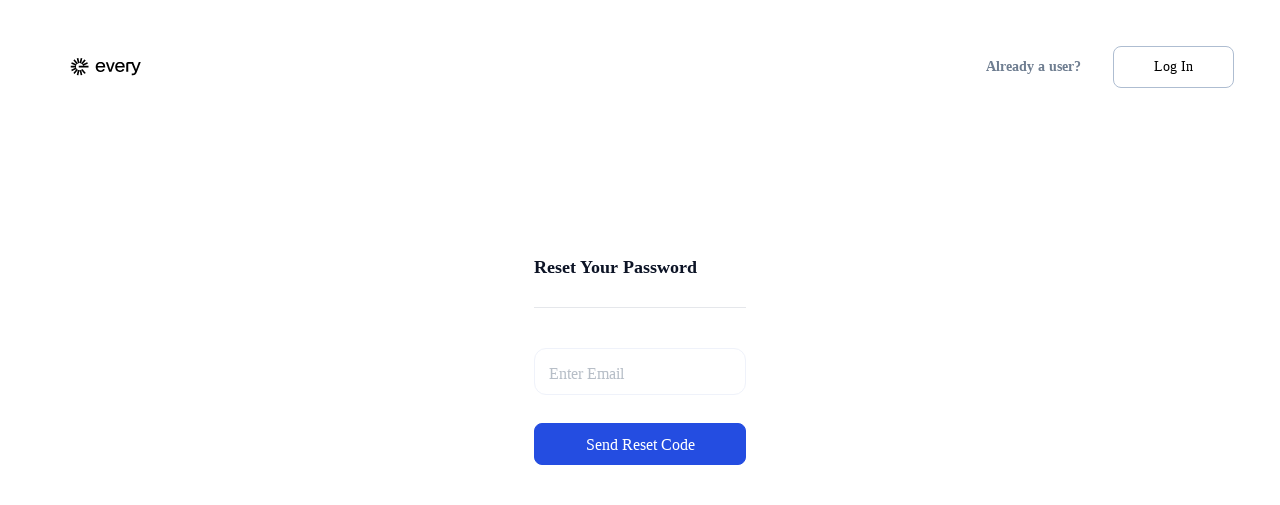

--- FILE ---
content_type: text/html; charset=utf-8
request_url: https://app.every.io/reset-password
body_size: 6670
content:
<!DOCTYPE html><html lang="en"><head><meta charSet="utf-8"/><meta name="viewport" content="width=device-width"/><title>Every</title><meta name="next-head-count" content="3"/><style data-emotion-css=""></style><link rel="apple-touch-icon" sizes="180x180" href="/apple-touch-icon.png"/><link rel="icon" href="/every-dark.png" media="(prefers-color-scheme:no-preference)"/><link rel="icon" href="/every-light.png" media="(prefers-color-scheme:dark)"/><link rel="icon" href="/every-dark.png" media="(prefers-color-scheme:light)"/><link rel="manifest" href="/site.webmanifest"/><link rel="mask-icon" href="/safari-pinned-tab.svg" color="#283251"/><meta name="msapplication-TileColor" content="#da532c"/><meta name="theme-color" content="#ffffff"/><script>(function(){

  // Create a queue, but don't obliterate an existing one!
  var analytics = window.analytics = window.analytics || [];

  // If the real analytics.js is already on the page return.
  if (analytics.initialize) return;

  // If the snippet was invoked already show an error.
  if (analytics.invoked) {
    if (window.console && console.error) {
      console.error('Segment snippet included twice.');
    }
    return;
  }

  // Invoked flag, to make sure the snippet
  // is never invoked twice.
  analytics.invoked = true;

  // A list of the methods in Analytics.js to stub.
  analytics.methods = [
    'trackSubmit',
    'trackClick',
    'trackLink',
    'trackForm',
    'pageview',
    'identify',
    'reset',
    'group',
    'track',
    'ready',
    'alias',
    'debug',
    'page',
    'once',
    'off',
    'on',
    'addSourceMiddleware',
    'addIntegrationMiddleware',
    'setAnonymousId',
    'addDestinationMiddleware'
  ];

  // Define a factory to create stubs. These are placeholders
  // for methods in Analytics.js so that you never have to wait
  // for it to load to actually record data. The `method` is
  // stored as the first argument, so we can replay the data.
  analytics.factory = function(e){
    return function(){
      if (window.analytics.initialized) {
        // Sometimes users assigned analytics to a variable before analytics is done loading, resulting in a stale reference.
        // If so, proxy any calls to the 'real' analytics instance.
        return window.analytics[e].apply(window.analytics, arguments);
      }
      var args = Array.prototype.slice.call(arguments);
      args.unshift(e);
      analytics.push(args);
      return analytics;
    };
  };


  // For each of our methods, generate a queueing stub.
  for (var i = 0; i < analytics.methods.length; i++) {
    var key = analytics.methods[i];
    analytics[key] = analytics.factory(key);
  }

  // Define a method to load Analytics.js from our CDN,
  // and that will be sure to only ever load it once.
  analytics.load = function(key, options){
    // Create an async script element based on your key.
    var t = document.createElement('script');
    t.type = 'text/javascript';
    t.async = true;
    t.src = "https://cdn.segment.com/analytics.js/v1/" + key + "/analytics.min.js";

    // Insert our script next to the first script element.
    var first = document.getElementsByTagName('script')[0];
    first.parentNode.insertBefore(t, first);
    analytics._loadOptions = options;
  };
  analytics._writeKey = 'HRpPckRPERVTU79XAjtDkUqG21GQt98b';

  

  // Add a version to keep track of what's in the wild.
  analytics.SNIPPET_VERSION = '4.16.1';

  // Load Analytics.js with your key, which will automatically
  // load the tools you've enabled for your account. Boosh!
  analytics.load("HRpPckRPERVTU79XAjtDkUqG21GQt98b");

  // Make the first page call to load the integrations. If
  // you'd like to manually name or tag the page, edit or
  // move this call however you'd like.
  analytics.page();
})();
</script><link rel="preload" href="/_next/static/css/51098937fd3fc3f5.css" as="style"/><link rel="stylesheet" href="/_next/static/css/51098937fd3fc3f5.css" data-n-g=""/><noscript data-n-css=""></noscript><script defer="" nomodule="" src="/_next/static/chunks/polyfills-c67a75d1b6f99dc8.js"></script><script src="/_next/static/chunks/webpack-069cd15926471c57.js" defer=""></script><script src="/_next/static/chunks/framework-c41ea8a791274584.js" defer=""></script><script src="/_next/static/chunks/main-e094e4819ba54fb9.js" defer=""></script><script src="/_next/static/chunks/pages/_app-103bed570a65489e.js" defer=""></script><script src="/_next/static/chunks/10d6299b-2e9ff2c8f6ba4a60.js" defer=""></script><script src="/_next/static/chunks/94a7ad86-aecad242ca711381.js" defer=""></script><script src="/_next/static/chunks/6a0d5a71-cb26fedfb42b045b.js" defer=""></script><script src="/_next/static/chunks/2272ea81-94832bd79bdabdca.js" defer=""></script><script src="/_next/static/chunks/758f106b-f27016f11e608946.js" defer=""></script><script src="/_next/static/chunks/a29ae703-0dcfeac29ae0c188.js" defer=""></script><script src="/_next/static/chunks/6198-b3048885c8e2897d.js" defer=""></script><script src="/_next/static/chunks/4151-61be203e235e925a.js" defer=""></script><script src="/_next/static/chunks/pages/reset-password-ade5a6cb69be5040.js" defer=""></script><script src="/_next/static/zH-jnthuwKI0O4bg4nkLx/_buildManifest.js" defer=""></script><script src="/_next/static/zH-jnthuwKI0O4bg4nkLx/_ssgManifest.js" defer=""></script></head><style data-emotion="css f4xlha">.css-f4xlha{font-weight:600;background-color:#FBFCFE;color:#0D1426;font-family:Gilroy;}.css-f4xlha input:-webkit-autofill,.css-f4xlha input:-webkit-autofill:hover,.css-f4xlha input:-webkit-autofill:focus,.css-f4xlha textarea:-webkit-autofill,.css-f4xlha textarea:-webkit-autofill:hover,.css-f4xlha textarea:-webkit-autofill:focus,.css-f4xlha select:-webkit-autofill,.css-f4xlha select:-webkit-autofill:hover,.css-f4xlha select:-webkit-autofill:focus{background-color:transparent;font-family:Gilroy;font-weight:600;-webkit-transition:background-color 5000s ease-in-out 0s;transition:background-color 5000s ease-in-out 0s;}</style><body class="css-f4xlha ezt9ovh0"><div id="__next"><style data-emotion="css 1hl6i6x">.css-1hl6i6x{-webkit-align-items:center;-webkit-box-align:center;-ms-flex-align:center;align-items:center;display:-webkit-box;display:-webkit-flex;display:-ms-flexbox;display:flex;-webkit-flex-direction:column;-ms-flex-direction:column;flex-direction:column;height:100%;-webkit-box-pack:center;-ms-flex-pack:center;-webkit-justify-content:center;justify-content:center;}@media (min-width: 768px){.css-1hl6i6x{-webkit-align-items:center;-webkit-box-align:center;-ms-flex-align:center;align-items:center;display:grid;grid-template-columns:1fr;justify-items:center;position:relative;}}</style><div class="css-1hl6i6x econgcb0"><style data-emotion="css xflp16">.css-xflp16{display:-webkit-box;display:-webkit-flex;display:-ms-flexbox;display:flex;-webkit-box-pack:space-around;-ms-flex-pack:space-around;-webkit-justify-content:space-around;justify-content:space-around;-webkit-align-items:center;-webkit-box-align:center;-ms-flex-align:center;align-items:center;width:100%;position:absolute;right:0;top:0;padding:1rem;font-size:0.875rem;line-height:1.25rem;-webkit-box-pack:center;-ms-flex-pack:center;-webkit-justify-content:center;justify-content:center;z-index:2;}@media (min-width: 576px){.css-xflp16{top:30px;-webkit-box-pack:end;-ms-flex-pack:end;-webkit-justify-content:flex-end;justify-content:flex-end;right:30px;}}</style><div class="css-xflp16 econgcb4"><style data-emotion="css 6ex3mn">.css-6ex3mn{margin-right:2rem;color:#6F7E91;}</style><div class="css-6ex3mn econgcb5">Already a user?</div><style data-emotion="css 1fp6ztk">.css-1fp6ztk{transition-property:all;transition-timing-function:cubic-bezier(0.4,0,0.2,1);transition-duration:150ms;border-radius:0.75rem;font-family:Gilroy;font-size:0.875rem;line-height:1.5rem;font-weight:500;padding:0.5rem 1rem;border-radius:8px;background-color:transparent;border-color:rgb(174, 189, 209);border-width:1px;font-weight:500;color:#000;padding:0.25rem 1.5rem;}.css-1fp6ztk:disabled{opacity:0.3;}.css-1fp6ztk:hover{opacity:0.9;}@media (min-width: 768px){.css-1fp6ztk{padding:0.5rem 2.5rem;}}</style><button data-testid="login-button" class="css-1fp6ztk eylhk5x0">Log In</button></div><style data-emotion="css 954ztb">.css-954ztb{margin-bottom:50px;}.css-954ztb svg{width:5.75rem;height:1.5rem;}@media (min-width: 768px){.css-954ztb{left:70px;margin-bottom:90px;position:absolute;top:55px;}}</style><div class="css-954ztb econgcb3"><style data-emotion="css 1xc84x1">.css-1xc84x1{width:100%;}.css-1xc84x1 svg{width:100%;}</style><div class="css-1xc84x1 ezke8oa0"><svg width="72" height="20" viewBox="0 0 72 20" fill="none" xmlns="http://www.w3.org/2000/svg"><path fill-rule="evenodd" clip-rule="evenodd" d="M8.35382 1L9.53841 6.08106C8.97064 6.08106 8.43307 6.20789 7.95383 6.43423L6.76935 1.35405L8.35382 1ZM5.97841 8.86046L5.97842 8.86047C6.22714 7.78934 6.9663 6.90072 7.95338 6.43444L4.63476 2.36053L3.36414 3.35253L6.68332 7.42698L1.88707 5.16586L1.18195 6.59923L5.9783 8.86041H0.654541V10.4514H5.97808C5.91861 10.1955 5.88662 9.92944 5.88662 9.65585C5.88662 9.38238 5.91895 9.11644 5.97841 8.86046ZM5.97807 10.4516L1.18182 12.7127L1.88695 14.1461L6.68331 11.8849L3.36401 15.9595L4.63464 16.9515L7.95349 12.8774C6.96632 12.4111 6.22695 11.5227 5.9781 10.4517L5.97861 10.4514H5.97809V10.4517L5.97807 10.4516ZM12.3075 1.35405L10.7231 1L9.53851 6.08106C10.1063 6.08106 10.6437 6.20801 11.1231 6.43434L12.3075 1.35405ZM13.0987 8.86041C12.975 8.32773 12.7299 7.84018 12.3933 7.42728L17.1899 5.16597L17.8952 6.59934L13.0991 8.86041H18.4038H18.4221V10.4514H18.4038H13.0982H8.76337V8.86041H13.0987ZM12.3933 7.42725L12.3933 7.42728L12.3932 7.42732L12.3933 7.42725ZM12.3933 7.42725C12.0532 7.00996 11.6196 6.66891 11.1234 6.43455L14.442 2.36053L15.7127 3.35253L12.3933 7.42725ZM11.1233 12.8776L14.4421 16.9517L15.7127 15.9597L12.3929 11.8843C12.0526 12.3016 11.6195 12.6431 11.1233 12.8776ZM7.95395 12.8776C8.43319 13.104 8.97065 13.2308 9.53842 13.2308L8.35382 18.3117L6.76947 17.9578L7.95395 12.8776ZM10.7231 18.3119L9.53842 13.2308C10.1062 13.2308 10.6436 13.104 11.123 12.8776L12.3075 17.9578L10.7231 18.3119ZM39.2519 14.7165L35.7729 5.17303H37.78L40.3223 12.8264H40.3605L42.8647 5.17303H44.8335L41.3545 14.7165H39.2519ZM54.6707 9.73914C54.6707 10.1009 54.6644 10.3317 54.6516 10.4315H47.1585C47.184 11.2923 47.4453 12.0221 47.9422 12.6209C48.4519 13.2072 49.1656 13.5004 50.0831 13.5004C50.8476 13.5004 51.434 13.3257 51.8417 12.9764C52.2161 12.6443 52.4724 12.2806 52.6104 11.8854L54.2863 12.4825C53.9949 13.1353 53.5687 13.6805 53.0077 14.1178C52.2559 14.7042 51.2682 14.9974 50.0448 14.9974C49.0381 14.9974 48.1716 14.779 47.4453 14.3424C46.7189 13.9058 46.1645 13.307 45.7822 12.546C45.4126 11.7851 45.2279 10.9119 45.2279 9.9263C45.2279 8.92832 45.419 8.04889 45.8013 7.28787C46.1963 6.52686 46.7571 5.9343 47.4835 5.51018C48.2099 5.08596 49.0636 4.8739 50.0448 4.8739C51.5104 4.8739 52.6445 5.31052 53.4473 6.18376C54.2629 7.057 54.6707 8.24213 54.6707 9.73914ZM52.7019 8.99063C52.7019 8.22973 52.4534 7.60596 51.9564 7.11942C51.4594 6.62038 50.8031 6.37092 49.9875 6.37092C49.1974 6.37092 48.5411 6.61418 48.0187 7.10072C47.4962 7.57475 47.2094 8.20472 47.1585 8.99063H52.7019ZM35.1496 10.4408C35.1624 10.341 35.1687 10.1102 35.1687 9.74842C35.1687 8.2514 34.7609 7.06628 33.9453 6.19304C33.1425 5.3198 32.0084 4.88318 30.5428 4.88318C29.5616 4.88318 28.7078 5.09524 27.9815 5.51946C27.2551 5.94368 26.6943 6.53614 26.2993 7.29715C25.917 8.05816 25.7259 8.9376 25.7259 9.93557C25.7259 10.921 25.9106 11.7944 26.2802 12.5553C26.6624 13.3163 27.2169 13.9151 27.9432 14.3517C28.6696 14.7883 29.5361 15.0067 30.5428 15.0067C31.7662 15.0067 32.7538 14.7135 33.5057 14.1271C34.0666 13.6897 34.4929 13.1445 34.7843 12.4918L33.1084 11.8947C32.9704 12.2899 32.7141 12.6536 32.3397 12.9857C31.9319 13.335 31.3456 13.5097 30.581 13.5097C29.6636 13.5097 28.9499 13.2165 28.4402 12.6302C27.9432 12.0313 27.682 11.3015 27.6565 10.4408H35.1496ZM32.4544 7.1287C32.9514 7.61523 33.1999 8.23901 33.1999 8.99991H27.6565C27.7074 8.214 27.9942 7.58402 28.5167 7.11C29.0391 6.62346 29.6954 6.38019 30.4855 6.38019C31.3011 6.38019 31.9574 6.62966 32.4544 7.1287ZM57.9749 5.09521C57.0383 5.09521 56.2791 5.83852 56.2791 6.75537V14.7172H58.1855V6.68077H61.7227L65.0596 14.6502C64.7246 15.9115 64.0418 16.5422 63.011 16.5422H63.0046V16.5424H61.8382V18.1317H63.5458V18.1292C64.2619 18.1045 64.8631 17.8718 65.3496 17.4314C65.8778 16.9647 66.3803 16.1448 66.8571 14.9718L70.7417 5.09566H68.7704L66.0453 12.4744H66.0067L63.1269 5.09566H62.7799V5.09521H57.9749Z" fill="black"></path></svg></div></div><div><div><style data-emotion="css log7sk">.css-log7sk{text-align:text-center;font-family:Gilroy;font-size:1.125rem;line-height:1.5rem;font-weight:600;margin-bottom:1.75rem;}</style><h2 class="css-log7sk econgcb6">Reset Your Password</h2><style data-emotion="css bm29qb">.css-bm29qb{margin-bottom:2.5rem;}</style><hr class="css-bm29qb econgcb8"/><form><style data-emotion="css 1n1w3ca">.css-1n1w3ca{background-color:#0D1426;border-radius:0.75rem;box-shadow:0 10px 15px -3px rgb(0 0 0 / 0.1),0 4px 6px -4px rgb(0 0 0 / 0.1);padding-right:1.25rem;padding-left:1.25rem;padding-top:0.75rem;padding-bottom:0.75rem;border-bottom-right-radius:0px;white-space:pre-line;}.css-1n1w3ca .tippy-arrow{color:#0D1426;}.css-1n1w3ca .tippy-arrow::before{bottom:-0.5rem;}</style><style data-emotion="css 2kgexu">.css-2kgexu{border-color:#EFF2FA;background-color:#FFFFFF;border-radius:0.75rem;border-width:1px;display:-webkit-box;display:-webkit-flex;display:-ms-flexbox;display:flex;font-family:Gilroy;position:relative;height:47px;}.css-2kgexu:focus-within{border-color:#AEBDD1;}.css-2kgexu:hover{border-color:#AEBDD1;}.css-2kgexu:hover>button{display:block;}</style><div class="css-2kgexu exxywq90" role="presentation"><style data-emotion="css 1gzc9zy">.css-1gzc9zy{display:block;padding-right:0.625rem;padding-left:0.625rem;-webkit-align-self:center;-ms-flex-item-align:center;align-self:center;font-size:1rem;line-height:1.313rem;padding-top:0.25rem;height:100%;z-index:1;background-color:transparent;-webkit-appearance:none;-moz-appearance:none;-ms-appearance:none;appearance:none;border-radius:0.75rem;text-overflow:ellipsis;color:#0D1426;font-weight:500;-webkit-transition:background-color 150ms ease-in-out 10ms;transition:background-color 150ms ease-in-out 10ms;width:100%;}.css-1gzc9zy:focus{outline:2px solid transparent;outline-offset:2px;background-color:#FFFFFF;}.css-1gzc9zy:not(:placeholder-shown)~label{-webkit-transform:scaleX(0.85) scaleY(0.85) translateY(-0.625rem);-moz-transform:scaleX(0.85) scaleY(0.85) translateY(-0.625rem);-ms-transform:scaleX(0.85) scaleY(0.85) translateY(-0.625rem);transform:scaleX(0.85) scaleY(0.85) translateY(-0.625rem);color:#6F7E90;font-weight:500;margin-left:0.5rem;opacity:1;padding-right:0.25rem;padding-left:0.25rem;padding-top:0px;padding-bottom:0px;z-index:0;max-width:100%;font-size:0.875rem;line-height:1.25rem;}.css-1gzc9zy:not(:placeholder-shown)~label:focus{z-index:0;}.css-1gzc9zy:not(:placeholder-shown)~label::after{content:'';background-color:#FFFFFF;height:10px;width:100%;position:absolute;left:0;bottom:0.25rem;z-index:-1;}.css-1gzc9zy:not(:disabled):hover~label{opacity:1;}.css-1gzc9zy:active~label,.css-1gzc9zy:focus~label{z-index:1;color:#0D1426;opacity:1;-webkit-transform:scaleX(0.85) scaleY(0.85) translateY(-0.625rem);-moz-transform:scaleX(0.85) scaleY(0.85) translateY(-0.625rem);-ms-transform:scaleX(0.85) scaleY(0.85) translateY(-0.625rem);transform:scaleX(0.85) scaleY(0.85) translateY(-0.625rem);font-weight:500;margin-left:0.5rem;padding-right:0.25rem;padding-left:0.25rem;padding-top:0px;padding-bottom:0px;max-width:100%;font-size:0.875rem;line-height:1.25rem;}.css-1gzc9zy:active~label::after,.css-1gzc9zy:focus~label::after{content:'';background-color:#FFFFFF;height:10px;width:100%;position:absolute;left:0;bottom:0.25rem;z-index:-1;}.css-1gzc9zy:disabled{color:#0D1426;opacity:0.3;}.css-1gzc9zy:disabled~label{opacity:0.2;}</style><input aria-label="Enter Email" aria-labelledby="email-label" id="email" placeholder=" " type="text" class="mask-input css-1gzc9zy exxywq91" prefix="" name="email" role="textbox"/><style data-emotion="css 1ap0ugb">.css-1ap0ugb{z-index:0;top:0px;padding:0.875rem;position:absolute;transition-duration:300ms;font-size:1rem;line-height:1.313rem;transform-origin:0%;color:#6F7E90;border-radius:0.75rem;font-weight:500;opacity:0.5;text-overflow:ellipsis;overflow:hidden;max-width:90%;cursor:text;white-space:nowrap;}</style><label id="email-label" class="input-label css-1ap0ugb exxywq92" for="email">Enter Email</label><style data-emotion="css kuqwaa">.css-kuqwaa{position:absolute;right:0.875rem;bottom:0.875rem font-size:0.75rem;color:#6F7E90;opacity:0.5;max-width:10%;text-overflow:ellipsis;overflow:hidden;}</style><span class="prefix css-kuqwaa exxywq95"></span></div><style data-emotion="css kepcms">.css-kepcms{padding-top:0.6rem;padding-bottom:0.6rem;margin-top:1.75rem;}</style><style data-emotion="css g33va1">.css-g33va1{transition-property:all;transition-timing-function:cubic-bezier(0.4,0,0.2,1);transition-duration:150ms;border-radius:0.75rem;font-family:Gilroy;font-size:0.875rem;line-height:1.5rem;font-weight:500;padding:0.5rem 1rem;border-radius:8px;background-color:#244DE1;border-color:#244DE1;border-width:1px;color:#FFFFFF;font-size:1rem;line-height:1.313rem;width:100%;padding-top:0.6rem;padding-bottom:0.6rem;margin-top:1.75rem;}.css-g33va1:disabled{opacity:0.3;}.css-g33va1:hover{background-color:#4069FF;}</style><button type="submit" class="econgcb9 css-g33va1 eylhk5x0">Send Reset Code</button></form></div></div><style data-emotion="css i17mmh">.css-i17mmh{bottom:0;position:absolute;}</style><div class="css-i17mmh"></div></div></div><script id="__NEXT_DATA__" type="application/json">{"props":{"pageProps":{}},"page":"/reset-password","query":{},"buildId":"zH-jnthuwKI0O4bg4nkLx","nextExport":true,"autoExport":true,"isFallback":false,"scriptLoader":[]}</script><script>
                (function(){
                  var e=window; var t=document;
                  var n=function(){n.e(arguments)};
                  n.q=[]; n.e=function(e){n.q.push(e)};
                  e.Pylon=n;
                  var r=function(){
                    var e=t.createElement("script");
                    e.setAttribute("type","text/javascript");
                    e.setAttribute("async","true");
                    e.setAttribute("src","https://widget.usepylon.com/widget/1ccc72e5-e6f8-4797-a090-08de3f9d039d");
                    var n=t.getElementsByTagName("script")[0];
                    n.parentNode.insertBefore(e,n)
                  };
                  if(t.readyState==="complete"){r()}
                  else if(e.addEventListener){e.addEventListener("load",r,false)}
                })();
              </script></body></html>

--- FILE ---
content_type: text/css; charset=utf-8
request_url: https://app.every.io/_next/static/css/51098937fd3fc3f5.css
body_size: 1612
content:
.tippy-box[data-animation=fade][data-state=hidden]{opacity:0}[data-tippy-root]{max-width:calc(100vw - 10px)}.tippy-box{position:relative;background-color:#333;color:#fff;border-radius:4px;font-size:14px;line-height:1.4;white-space:normal;outline:0;transition-property:transform,visibility,opacity}.tippy-box[data-placement^=top]>.tippy-arrow{bottom:0}.tippy-box[data-placement^=top]>.tippy-arrow:before{bottom:-7px;left:0;border-width:8px 8px 0;border-top-color:initial;transform-origin:center top}.tippy-box[data-placement^=bottom]>.tippy-arrow{top:0}.tippy-box[data-placement^=bottom]>.tippy-arrow:before{top:-7px;left:0;border-width:0 8px 8px;border-bottom-color:initial;transform-origin:center bottom}.tippy-box[data-placement^=left]>.tippy-arrow{right:0}.tippy-box[data-placement^=left]>.tippy-arrow:before{border-width:8px 0 8px 8px;border-left-color:initial;right:-7px;transform-origin:center left}.tippy-box[data-placement^=right]>.tippy-arrow{left:0}.tippy-box[data-placement^=right]>.tippy-arrow:before{left:-7px;border-width:8px 8px 8px 0;border-right-color:initial;transform-origin:center right}.tippy-box[data-inertia][data-state=visible]{transition-timing-function:cubic-bezier(.54,1.5,.38,1.11)}.tippy-arrow{width:16px;height:16px;color:#333}.tippy-arrow:before{content:"";position:absolute;border-color:transparent;border-style:solid}.tippy-content{position:relative;padding:5px 9px;z-index:1}@layer base{@font-face{font-family:Gilroy;font-weight:100;font-style:normal;src:url(/_next/static/media/Gilroy-Thin.375856a9.otf) format("opentype")}@font-face{font-family:Gilroy;font-weight:200;font-style:normal;src:url(/_next/static/media/Gilroy-UltraLight.b2d6694e.otf) format("opentype")}@font-face{font-family:Gilroy;font-weight:300;font-style:normal;src:url(/_next/static/media/Gilroy-Light.5dbf5860.otf) format("opentype")}@font-face{font-family:Gilroy;font-weight:400;font-style:normal;src:url(/_next/static/media/Gilroy-Regular.632fff06.otf) format("opentype")}@font-face{font-family:Gilroy;font-weight:500;font-style:normal;src:url(/_next/static/media/Gilroy-Medium.c23b8cff.otf) format("opentype")}@font-face{font-family:Gilroy;font-weight:600;font-style:normal;src:url(/_next/static/media/Gilroy-Semibold.ba2634f2.otf) format("opentype")}@font-face{font-family:Gilroy;font-weight:700;font-style:normal;src:url(/_next/static/media/Gilroy-Bold.b6462cdc.otf) format("opentype")}@font-face{font-family:Gilroy;font-weight:800;font-style:normal;src:url(/_next/static/media/Gilroy-ExtraBold.8ac3f8f8.otf) format("opentype")}@font-face{font-family:Gilroy;font-weight:900;font-style:normal;src:url(/_next/static/media/Gilroy-Black.c3689598.otf) format("opentype")}@font-face{font-family:Gilroy;font-weight:950;font-style:normal;src:url(/_next/static/media/Gilroy-Heavy.6f04b038.otf) format("opentype")}@font-face{font-family:Gilroy;font-weight:100;font-style:italic;src:url(/_next/static/media/Gilroy-ThinItalic.622bcc4a.otf) format("opentype")}@font-face{font-family:Gilroy;font-weight:200;font-style:italic;src:url(/_next/static/media/Gilroy-UltraLightItalic.fd6e44c6.otf) format("opentype")}@font-face{font-family:Gilroy;font-weight:300;font-style:italic;src:url(/_next/static/media/Gilroy-LightItalic.e09f9c91.otf) format("opentype")}@font-face{font-family:Gilroy;font-weight:400;font-style:italic;src:url(/_next/static/media/Gilroy-RegularItalic.11fa4deb.otf) format("opentype")}@font-face{font-family:Gilroy;font-weight:500;font-style:italic;src:url(/_next/static/media/Gilroy-MediumItalic.c60bbf3a.otf) format("opentype")}@font-face{font-family:Gilroy;font-weight:600;font-style:italic;src:url(/_next/static/media/Gilroy-SemiboldItalic.8a95645f.otf) format("opentype")}@font-face{font-family:Gilroy;font-weight:700;font-style:italic;src:url(/_next/static/media/Gilroy-BoldItalic.d2310eac.otf) format("opentype")}@font-face{font-family:Gilroy;font-weight:800;font-style:italic;src:url(/_next/static/media/Gilroy-ExtraboldItalic.4a75787b.otf) format("opentype")}@font-face{font-family:Gilroy;font-weight:900;font-style:italic;src:url(/_next/static/media/Gilroy-BlackItalic.fd241ecd.otf) format("opentype")}@font-face{font-family:Gilroy;font-weight:950;font-style:italic;src:url(/_next/static/media/Gilroy-HeavyItalic.2bd4281f.otf) format("opentype")}}

/*! modern-normalize v1.1.0 | MIT License | https://github.com/sindresorhus/modern-normalize */html{-moz-tab-size:4;tab-size:4;line-height:1.15;-webkit-text-size-adjust:100%}body{margin:0;font-family:Gilroy,system-ui,-apple-system,Segoe UI,Roboto,Helvetica,Arial,sans-serif,Apple Color Emoji,Segoe UI Emoji}hr{height:0;color:inherit}abbr[title]{-webkit-text-decoration:underline dotted;text-decoration:underline dotted}b,strong{font-weight:bolder}code,kbd,pre,samp{font-family:ui-monospace,SFMono-Regular,Consolas,Liberation Mono,Menlo,monospace;font-size:1em}small{font-size:80%}sub,sup{font-size:75%;line-height:0;position:relative;vertical-align:baseline}sub{bottom:-.25em}sup{top:-.5em}table{text-indent:0;border-color:inherit}button,input,optgroup,select,textarea{font-family:inherit;font-size:100%;line-height:1.15;margin:0}button,select{text-transform:none}[type=button],[type=reset],[type=submit],button{-webkit-appearance:button}::-moz-focus-inner{border-style:none;padding:0}:-moz-focusring{outline:1px dotted ButtonText}:-moz-ui-invalid{box-shadow:none}legend{padding:0}progress{vertical-align:baseline}::-webkit-inner-spin-button,::-webkit-outer-spin-button{height:auto}[type=search]{-webkit-appearance:textfield;outline-offset:-2px}::-webkit-search-decoration{-webkit-appearance:none}::-webkit-file-upload-button{-webkit-appearance:button;font:inherit}summary{display:list-item}blockquote,dd,dl,figure,h1,h2,h3,h4,h5,h6,hr,p,pre{margin:0}button{background-color:transparent;background-image:none}fieldset,ol,ul{margin:0;padding:0}ol,ul{list-style:none}html{font-family:ui-sans-serif,system-ui,-apple-system,BlinkMacSystemFont,Segoe UI,Roboto,Helvetica Neue,Arial,Noto Sans,sans-serif,Apple Color Emoji,Segoe UI Emoji,Segoe UI Symbol,Noto Color Emoji;line-height:1.5}body{font-family:inherit;line-height:inherit}*,:after,:before{box-sizing:border-box;border:0 solid}hr{border-top-width:1px}img{border-style:solid}textarea{resize:vertical}input::placeholder,textarea::placeholder{opacity:1;color:#9ca3af}[role=button],button{cursor:pointer}table{border-collapse:collapse}h1,h2,h3,h4,h5,h6{font-size:inherit;font-weight:inherit}a{color:inherit;text-decoration:inherit}button,input,optgroup,select,textarea{padding:0;line-height:inherit;color:inherit}code,kbd,pre,samp{font-family:ui-monospace,SFMono-Regular,Menlo,Monaco,Consolas,Liberation Mono,Courier New,monospace}audio,canvas,embed,iframe,img,object,svg,video{display:block;vertical-align:middle}img,video{max-width:100%;height:auto}[hidden]{display:none}*,:after,:before{border-color:#e5e7eb}#__next,body,html{min-height:100%;height:100%;background:#fff}

--- FILE ---
content_type: application/javascript; charset=utf-8
request_url: https://app.every.io/_next/static/chunks/6a0d5a71-cb26fedfb42b045b.js
body_size: 69932
content:
"use strict";(self.webpackChunk_N_E=self.webpackChunk_N_E||[]).push([[4909],{12486:function(e,t,s){s.d(t,{Ue:function(){return w}});var r=s(87931),a=s(47842),n=s(22970),l=s(69378),i=s(73049),o=s(64982),u=s(7712),c=s(58138),h=s(98318),f=s(54593);function d(e,t,s,r){Object.defineProperty(e,t,{get:s,set:r,enumerable:!0,configurable:!0})}function m(e){return e&&e.__esModule?e.default:e}var p={};d(p,"logErrors",()=>g),d(p,"registerFormat",()=>y),d(p,"create",()=>w),d(p,"defaultLanguage",()=>x),d(p,"setDefaultLanguage",()=>v);let g=!1,b=[];function y(e){b.push(e)}function w(e,t){for(let s=0;s<b.length;s++){let a=b[s];if(a.probe(e)){let n=new a(new r.fT(e));if(t)return n.getFont(t);return n}}throw Error("Unknown font format")}let x="en";function v(e="en"){x=e}function _(e,t,s){if(s.get){let r=s.get;s.get=function(){let e=r.call(this);return Object.defineProperty(this,t,{value:e}),e}}else if("function"==typeof s.value){let a=s.value;return{get(){let e=new Map;function s(...t){let s=t.length>0?t[0]:"value";if(e.has(s))return e.get(s);let r=a.apply(this,t);return e.set(s,r),r}return Object.defineProperty(this,t,{value:s}),s}}}}let L=new r.AU({firstCode:r.mL,entryCount:r.mL,idDelta:r.Af,idRangeOffset:r.mL}),C=new r.AU({startCharCode:r.U7,endCharCode:r.U7,glyphID:r.U7}),A=new r.AU({startUnicodeValue:r.Un,additionalCount:r.w_}),k=new r.AU({unicodeValue:r.Un,glyphID:r.mL}),S=new r.mJ(A,r.U7),I=new r.mJ(k,r.U7),P=new r.AU({varSelector:r.Un,defaultUVS:new r.$J(r.U7,S,{type:"parent"}),nonDefaultUVS:new r.$J(r.U7,I,{type:"parent"})}),U=new r.bS(r.mL,{0:{length:r.mL,language:r.mL,codeMap:new r.pW(r.w_,256)},2:{length:r.mL,language:r.mL,subHeaderKeys:new r.mJ(r.mL,256),subHeaderCount:e=>Math.max.apply(Math,e.subHeaderKeys),subHeaders:new r.pW(L,"subHeaderCount"),glyphIndexArray:new r.pW(r.mL,"subHeaderCount")},4:{length:r.mL,language:r.mL,segCountX2:r.mL,segCount:e=>e.segCountX2>>1,searchRange:r.mL,entrySelector:r.mL,rangeShift:r.mL,endCode:new r.pW(r.mL,"segCount"),reservedPad:new r.kV(r.mL),startCode:new r.pW(r.mL,"segCount"),idDelta:new r.pW(r.Af,"segCount"),idRangeOffset:new r.pW(r.mL,"segCount"),glyphIndexArray:new r.pW(r.mL,e=>(e.length-e._currentOffset)/2)},6:{length:r.mL,language:r.mL,firstCode:r.mL,entryCount:r.mL,glyphIndices:new r.pW(r.mL,"entryCount")},8:{reserved:new r.kV(r.mL),length:r.U7,language:r.mL,is32:new r.pW(r.w_,8192),nGroups:r.U7,groups:new r.pW(C,"nGroups")},10:{reserved:new r.kV(r.mL),length:r.U7,language:r.U7,firstCode:r.U7,entryCount:r.U7,glyphIndices:new r.pW(r.mL,"numChars")},12:{reserved:new r.kV(r.mL),length:r.U7,language:r.U7,nGroups:r.U7,groups:new r.pW(C,"nGroups")},13:{reserved:new r.kV(r.mL),length:r.U7,language:r.U7,nGroups:r.U7,groups:new r.pW(C,"nGroups")},14:{length:r.U7,numRecords:r.U7,varSelectors:new r.pW(P,"numRecords")}}),J=new r.AU({platformID:r.mL,encodingID:r.mL,table:new r.$J(r.U7,U,{type:"parent",lazy:!0})});var T=new r.AU({version:r.mL,numSubtables:r.mL,tables:new r.mJ(J,"numSubtables")}),O=new r.AU({version:r.LB,revision:r.LB,checkSumAdjustment:r.U7,magicNumber:r.U7,flags:r.mL,unitsPerEm:r.mL,created:new r.mJ(r.LB,2),modified:new r.mJ(r.LB,2),xMin:r.Af,yMin:r.Af,xMax:r.Af,yMax:r.Af,macStyle:new r.DL(r.mL,["bold","italic","underline","outline","shadow","condensed","extended"]),lowestRecPPEM:r.mL,fontDirectionHint:r.Af,indexToLocFormat:r.Af,glyphDataFormat:r.Af}),F=new r.AU({version:r.LB,ascent:r.Af,descent:r.Af,lineGap:r.Af,advanceWidthMax:r.mL,minLeftSideBearing:r.Af,minRightSideBearing:r.Af,xMaxExtent:r.Af,caretSlopeRise:r.Af,caretSlopeRun:r.Af,caretOffset:r.Af,reserved:new r.kV(r.Af,4),metricDataFormat:r.Af,numberOfMetrics:r.mL});let D=new r.AU({advance:r.mL,bearing:r.Af});var M=new r.AU({metrics:new r.pW(D,e=>e.parent.hhea.numberOfMetrics),bearings:new r.pW(r.Af,e=>e.parent.maxp.numGlyphs-e.parent.hhea.numberOfMetrics)}),G=new r.AU({version:r.LB,numGlyphs:r.mL,maxPoints:r.mL,maxContours:r.mL,maxComponentPoints:r.mL,maxComponentContours:r.mL,maxZones:r.mL,maxTwilightPoints:r.mL,maxStorage:r.mL,maxFunctionDefs:r.mL,maxInstructionDefs:r.mL,maxStackElements:r.mL,maxSizeOfInstructions:r.mL,maxComponentElements:r.mL,maxComponentDepth:r.mL});function E(e,t,s=0){return 1===e&&N[s]?N[s]:R[e][t]}let B=new Set(["x-mac-roman","x-mac-cyrillic","iso-8859-6","iso-8859-8"]),V={"x-mac-croatian":"\xc4\xc5\xc7\xc9\xd1\xd6\xdc\xe1\xe0\xe2\xe4\xe3\xe5\xe7\xe9\xe8\xea\xeb\xed\xec\xee\xef\xf1\xf3\xf2\xf4\xf6\xf5\xfa\xf9\xfb\xfc†\xb0\xa2\xa3\xa7•\xb6\xdf\xaeŠ™\xb4\xa8≠Ž\xd8∞\xb1≤≥∆\xb5∂∑∏š∫\xaa\xbaΩž\xf8\xbf\xa1\xac√ƒ≈Ć\xabČ… \xc0\xc3\xd5ŒœĐ—“”‘’\xf7◊\xa9⁄€‹›\xc6\xbb–\xb7‚„‰\xc2ć\xc1č\xc8\xcd\xce\xcf\xcc\xd3\xd4đ\xd2\xda\xdb\xd9ıˆ˜\xafπ\xcb˚\xb8\xca\xe6ˇ","x-mac-gaelic":"\xc4\xc5\xc7\xc9\xd1\xd6\xdc\xe1\xe0\xe2\xe4\xe3\xe5\xe7\xe9\xe8\xea\xeb\xed\xec\xee\xef\xf1\xf3\xf2\xf4\xf6\xf5\xfa\xf9\xfb\xfc†\xb0\xa2\xa3\xa7•\xb6\xdf\xae\xa9™\xb4\xa8≠\xc6\xd8Ḃ\xb1≤≥ḃĊċḊḋḞḟĠġṀ\xe6\xf8ṁṖṗɼƒſṠ\xab\xbb… \xc0\xc3\xd5Œœ–—“”‘’ṡẛ\xffŸṪ€‹›Ŷŷṫ\xb7Ỳỳ⁊\xc2\xca\xc1\xcb\xc8\xcd\xce\xcf\xcc\xd3\xd4♣\xd2\xda\xdb\xd9ı\xdd\xfdŴŵẄẅẀẁẂẃ","x-mac-greek":"\xc4\xb9\xb2\xc9\xb3\xd6\xdc΅\xe0\xe2\xe4΄\xa8\xe7\xe9\xe8\xea\xeb\xa3™\xee\xef•\xbd‰\xf4\xf6\xa6€\xf9\xfb\xfc†ΓΔΘΛΞΠ\xdf\xae\xa9ΣΪ\xa7≠\xb0\xb7Α\xb1≤≥\xa5ΒΕΖΗΙΚΜΦΫΨΩάΝ\xacΟΡ≈Τ\xab\xbb… ΥΧΆΈœ–―“”‘’\xf7ΉΊΌΎέήίόΏύαβψδεφγηιξκλμνοπώρστθωςχυζϊϋΐΰ\xad","x-mac-icelandic":"\xc4\xc5\xc7\xc9\xd1\xd6\xdc\xe1\xe0\xe2\xe4\xe3\xe5\xe7\xe9\xe8\xea\xeb\xed\xec\xee\xef\xf1\xf3\xf2\xf4\xf6\xf5\xfa\xf9\xfb\xfc\xdd\xb0\xa2\xa3\xa7•\xb6\xdf\xae\xa9™\xb4\xa8≠\xc6\xd8∞\xb1≤≥\xa5\xb5∂∑∏π∫\xaa\xbaΩ\xe6\xf8\xbf\xa1\xac√ƒ≈∆\xab\xbb… \xc0\xc3\xd5Œœ–—“”‘’\xf7◊\xffŸ⁄€\xd0\xf0\xde\xfe\xfd\xb7‚„‰\xc2\xca\xc1\xcb\xc8\xcd\xce\xcf\xcc\xd3\xd4\xd2\xda\xdb\xd9ıˆ˜\xaf˘˙˚\xb8˝˛ˇ","x-mac-inuit":"ᐃᐄᐅᐆᐊᐋᐱᐲᐳᐴᐸᐹᑉᑎᑏᑐᑑᑕᑖᑦᑭᑮᑯᑰᑲᑳᒃᒋᒌᒍᒎᒐᒑ\xb0ᒡᒥᒦ•\xb6ᒧ\xae\xa9™ᒨᒪᒫᒻᓂᓃᓄᓅᓇᓈᓐᓯᓰᓱᓲᓴᓵᔅᓕᓖᓗᓘᓚᓛᓪᔨᔩᔪᔫᔭ… ᔮᔾᕕᕖᕗ–—“”‘’ᕘᕙᕚᕝᕆᕇᕈᕉᕋᕌᕐᕿᖀᖁᖂᖃᖄᖅᖏᖐᖑᖒᖓᖔᖕᙱᙲᙳᙴᙵᙶᖖᖠᖡᖢᖣᖤᖥᖦᕼŁł","x-mac-ce":"\xc4Āā\xc9Ą\xd6\xdc\xe1ąČ\xe4čĆć\xe9ŹźĎ\xedďĒēĖ\xf3ė\xf4\xf6\xf5\xfaĚě\xfc†\xb0Ę\xa3\xa7•\xb6\xdf\xae\xa9™ę\xa8≠ģĮįĪ≤≥īĶ∂∑łĻļĽľĹĺŅņŃ\xac√ńŇ∆\xab\xbb… ňŐ\xd5őŌ–—“”‘’\xf7◊ōŔŕŘ‹›řŖŗŠ‚„šŚś\xc1Ťť\xcdŽžŪ\xd3\xd4ūŮ\xdaůŰűŲų\xdd\xfdķŻŁżĢˇ","x-mac-romanian":"\xc4\xc5\xc7\xc9\xd1\xd6\xdc\xe1\xe0\xe2\xe4\xe3\xe5\xe7\xe9\xe8\xea\xeb\xed\xec\xee\xef\xf1\xf3\xf2\xf4\xf6\xf5\xfa\xf9\xfb\xfc†\xb0\xa2\xa3\xa7•\xb6\xdf\xae\xa9™\xb4\xa8≠ĂȘ∞\xb1≤≥\xa5\xb5∂∑∏π∫\xaa\xbaΩăș\xbf\xa1\xac√ƒ≈∆\xab\xbb… \xc0\xc3\xd5Œœ–—“”‘’\xf7◊\xffŸ⁄€‹›Țț‡\xb7‚„‰\xc2\xca\xc1\xcb\xc8\xcd\xce\xcf\xcc\xd3\xd4\xd2\xda\xdb\xd9ıˆ˜\xaf˘˙˚\xb8˝˛ˇ","x-mac-turkish":"\xc4\xc5\xc7\xc9\xd1\xd6\xdc\xe1\xe0\xe2\xe4\xe3\xe5\xe7\xe9\xe8\xea\xeb\xed\xec\xee\xef\xf1\xf3\xf2\xf4\xf6\xf5\xfa\xf9\xfb\xfc†\xb0\xa2\xa3\xa7•\xb6\xdf\xae\xa9™\xb4\xa8≠\xc6\xd8∞\xb1≤≥\xa5\xb5∂∑∏π∫\xaa\xbaΩ\xe6\xf8\xbf\xa1\xac√ƒ≈∆\xab\xbb… \xc0\xc3\xd5Œœ–—“”‘’\xf7◊\xffŸĞğİıŞş‡\xb7‚„‰\xc2\xca\xc1\xcb\xc8\xcd\xce\xcf\xcc\xd3\xd4\xd2\xda\xdb\xd9ˆ˜\xaf˘˙˚\xb8˝˛ˇ"},z=new Map,R=[["utf16be","utf16be","utf16be","utf16be","utf16be","utf16be"],["x-mac-roman","shift-jis","big5","euc-kr","iso-8859-6","iso-8859-8","x-mac-greek","x-mac-cyrillic","x-mac-symbol","x-mac-devanagari","x-mac-gurmukhi","x-mac-gujarati","Oriya","Bengali","Tamil","Telugu","Kannada","Malayalam","Sinhalese","Burmese","Khmer","iso-8859-11","Laotian","Georgian","Armenian","hz-gb-2312","Tibetan","Mongolian","Geez","x-mac-ce","Vietnamese","Sindhi"],["ascii"],["symbol","utf16be","shift-jis","gb18030","big5","x-cp20949","johab",null,null,null,"utf16be"]],N={15:"x-mac-icelandic",17:"x-mac-turkish",18:"x-mac-croatian",24:"x-mac-ce",25:"x-mac-ce",26:"x-mac-ce",27:"x-mac-ce",28:"x-mac-ce",30:"x-mac-icelandic",37:"x-mac-romanian",38:"x-mac-ce",39:"x-mac-ce",40:"x-mac-ce",143:"x-mac-inuit",146:"x-mac-gaelic"},W=[[],{0:"en",30:"fo",60:"ks",90:"rw",1:"fr",31:"fa",61:"ku",91:"rn",2:"de",32:"ru",62:"sd",92:"ny",3:"it",33:"zh",63:"bo",93:"mg",4:"nl",34:"nl-BE",64:"ne",94:"eo",5:"sv",35:"ga",65:"sa",128:"cy",6:"es",36:"sq",66:"mr",129:"eu",7:"da",37:"ro",67:"bn",130:"ca",8:"pt",38:"cz",68:"as",131:"la",9:"no",39:"sk",69:"gu",132:"qu",10:"he",40:"si",70:"pa",133:"gn",11:"ja",41:"yi",71:"or",134:"ay",12:"ar",42:"sr",72:"ml",135:"tt",13:"fi",43:"mk",73:"kn",136:"ug",14:"el",44:"bg",74:"ta",137:"dz",15:"is",45:"uk",75:"te",138:"jv",16:"mt",46:"be",76:"si",139:"su",17:"tr",47:"uz",77:"my",140:"gl",18:"hr",48:"kk",78:"km",141:"af",19:"zh-Hant",49:"az-Cyrl",79:"lo",142:"br",20:"ur",50:"az-Arab",80:"vi",143:"iu",21:"hi",51:"hy",81:"id",144:"gd",22:"th",52:"ka",82:"tl",145:"gv",23:"ko",53:"mo",83:"ms",146:"ga",24:"lt",54:"ky",84:"ms-Arab",147:"to",25:"pl",55:"tg",85:"am",148:"el-polyton",26:"hu",56:"tk",86:"ti",149:"kl",27:"es",57:"mn-CN",87:"om",150:"az",28:"lv",58:"mn",88:"so",151:"nn",29:"se",59:"ps",89:"sw"},[],{1078:"af",16393:"en-IN",1159:"rw",1074:"tn",1052:"sq",6153:"en-IE",1089:"sw",1115:"si",1156:"gsw",8201:"en-JM",1111:"kok",1051:"sk",1118:"am",17417:"en-MY",1042:"ko",1060:"sl",5121:"ar-DZ",5129:"en-NZ",1088:"ky",11274:"es-AR",15361:"ar-BH",13321:"en-PH",1108:"lo",16394:"es-BO",3073:"ar",18441:"en-SG",1062:"lv",13322:"es-CL",2049:"ar-IQ",7177:"en-ZA",1063:"lt",9226:"es-CO",11265:"ar-JO",11273:"en-TT",2094:"dsb",5130:"es-CR",13313:"ar-KW",2057:"en-GB",1134:"lb",7178:"es-DO",12289:"ar-LB",1033:"en",1071:"mk",12298:"es-EC",4097:"ar-LY",12297:"en-ZW",2110:"ms-BN",17418:"es-SV",6145:"ary",1061:"et",1086:"ms",4106:"es-GT",8193:"ar-OM",1080:"fo",1100:"ml",18442:"es-HN",16385:"ar-QA",1124:"fil",1082:"mt",2058:"es-MX",1025:"ar-SA",1035:"fi",1153:"mi",19466:"es-NI",10241:"ar-SY",2060:"fr-BE",1146:"arn",6154:"es-PA",7169:"aeb",3084:"fr-CA",1102:"mr",15370:"es-PY",14337:"ar-AE",1036:"fr",1148:"moh",10250:"es-PE",9217:"ar-YE",5132:"fr-LU",1104:"mn",20490:"es-PR",1067:"hy",6156:"fr-MC",2128:"mn-CN",3082:"es",1101:"as",4108:"fr-CH",1121:"ne",1034:"es",2092:"az-Cyrl",1122:"fy",1044:"nb",21514:"es-US",1068:"az",1110:"gl",2068:"nn",14346:"es-UY",1133:"ba",1079:"ka",1154:"oc",8202:"es-VE",1069:"eu",3079:"de-AT",1096:"or",2077:"sv-FI",1059:"be",1031:"de",1123:"ps",1053:"sv",2117:"bn",5127:"de-LI",1045:"pl",1114:"syr",1093:"bn-IN",4103:"de-LU",1046:"pt",1064:"tg",8218:"bs-Cyrl",2055:"de-CH",2070:"pt-PT",2143:"tzm",5146:"bs",1032:"el",1094:"pa",1097:"ta",1150:"br",1135:"kl",1131:"qu-BO",1092:"tt",1026:"bg",1095:"gu",2155:"qu-EC",1098:"te",1027:"ca",1128:"ha",3179:"qu",1054:"th",3076:"zh-HK",1037:"he",1048:"ro",1105:"bo",5124:"zh-MO",1081:"hi",1047:"rm",1055:"tr",2052:"zh",1038:"hu",1049:"ru",1090:"tk",4100:"zh-SG",1039:"is",9275:"smn",1152:"ug",1028:"zh-TW",1136:"ig",4155:"smj-NO",1058:"uk",1155:"co",1057:"id",5179:"smj",1070:"hsb",1050:"hr",1117:"iu",3131:"se-FI",1056:"ur",4122:"hr-BA",2141:"iu-Latn",1083:"se",2115:"uz-Cyrl",1029:"cs",2108:"ga",2107:"se-SE",1091:"uz",1030:"da",1076:"xh",8251:"sms",1066:"vi",1164:"prs",1077:"zu",6203:"sma-NO",1106:"cy",1125:"dv",1040:"it",7227:"sms",1160:"wo",2067:"nl-BE",2064:"it-CH",1103:"sa",1157:"sah",1043:"nl",1041:"ja",7194:"sr-Cyrl-BA",1144:"ii",3081:"en-AU",1099:"kn",3098:"sr",1130:"yo",10249:"en-BZ",1087:"kk",6170:"sr-Latn-BA",4105:"en-CA",1107:"km",2074:"sr-Latn",9225:"en-029",1158:"quc",1132:"nso"}],X=new r.AU({platformID:r.mL,encodingID:r.mL,languageID:r.mL,nameID:r.mL,length:r.mL,string:new r.$J(r.mL,new r.Ld("length",e=>E(e.platformID,e.encodingID,e.languageID)),{type:"parent",relativeTo:e=>e.parent.stringOffset,allowNull:!1})}),q=new r.AU({length:r.mL,tag:new r.$J(r.mL,new r.Ld("length","utf16be"),{type:"parent",relativeTo:e=>e.stringOffset})});var H=new r.bS(r.mL,{0:{count:r.mL,stringOffset:r.mL,records:new r.mJ(X,"count")},1:{count:r.mL,stringOffset:r.mL,records:new r.mJ(X,"count"),langTagCount:r.mL,langTags:new r.mJ(q,"langTagCount")}});let j=["copyright","fontFamily","fontSubfamily","uniqueSubfamily","fullName","version","postscriptName","trademark","manufacturer","designer","description","vendorURL","designerURL","license","licenseURL",null,"preferredFamily","preferredSubfamily","compatibleFull","sampleText","postscriptCIDFontName","wwsFamilyName","wwsSubfamilyName"];H.process=function(e){var t={};for(let s of this.records){let r=W[s.platformID][s.languageID];null==r&&null!=this.langTags&&s.languageID>=32768&&(r=this.langTags[s.languageID-32768].tag),null==r&&(r=s.platformID+"-"+s.languageID);let a=s.nameID>=256?"fontFeatures":j[s.nameID]||s.nameID;null==t[a]&&(t[a]={});let n=t[a];s.nameID>=256&&(n=n[s.nameID]||(n[s.nameID]={})),("string"==typeof s.string||"string"!=typeof n[r])&&(n[r]=s.string)}this.records=t},H.preEncode=function(){if(Array.isArray(this.records))return;this.version=0;let e=[];for(let t in this.records){let s=this.records[t];"fontFeatures"!==t&&(e.push({platformID:3,encodingID:1,languageID:1033,nameID:j.indexOf(t),length:2*s.en.length,string:s.en}),"postscriptName"===t&&e.push({platformID:1,encodingID:0,languageID:0,nameID:j.indexOf(t),length:s.en.length,string:s.en}))}this.records=e,this.count=e.length,this.stringOffset=H.size(this,null,!1)};var Y=new r.bS(r.mL,{header:{xAvgCharWidth:r.Af,usWeightClass:r.mL,usWidthClass:r.mL,fsType:new r.DL(r.mL,[null,"noEmbedding","viewOnly","editable",null,null,null,null,"noSubsetting","bitmapOnly"]),ySubscriptXSize:r.Af,ySubscriptYSize:r.Af,ySubscriptXOffset:r.Af,ySubscriptYOffset:r.Af,ySuperscriptXSize:r.Af,ySuperscriptYSize:r.Af,ySuperscriptXOffset:r.Af,ySuperscriptYOffset:r.Af,yStrikeoutSize:r.Af,yStrikeoutPosition:r.Af,sFamilyClass:r.Af,panose:new r.mJ(r.w_,10),ulCharRange:new r.mJ(r.U7,4),vendorID:new r.Ld(4),fsSelection:new r.DL(r.mL,["italic","underscore","negative","outlined","strikeout","bold","regular","useTypoMetrics","wws","oblique"]),usFirstCharIndex:r.mL,usLastCharIndex:r.mL},0:{},1:{typoAscender:r.Af,typoDescender:r.Af,typoLineGap:r.Af,winAscent:r.mL,winDescent:r.mL,codePageRange:new r.mJ(r.U7,2)},2:{typoAscender:r.Af,typoDescender:r.Af,typoLineGap:r.Af,winAscent:r.mL,winDescent:r.mL,codePageRange:new r.mJ(r.U7,2),xHeight:r.Af,capHeight:r.Af,defaultChar:r.mL,breakChar:r.mL,maxContent:r.mL},5:{typoAscender:r.Af,typoDescender:r.Af,typoLineGap:r.Af,winAscent:r.mL,winDescent:r.mL,codePageRange:new r.mJ(r.U7,2),xHeight:r.Af,capHeight:r.Af,defaultChar:r.mL,breakChar:r.mL,maxContent:r.mL,usLowerOpticalPointSize:r.mL,usUpperOpticalPointSize:r.mL}});let $=Y.versions;$[3]=$[4]=$[2];var Z=new r.bS(r.E2,{header:{italicAngle:r.E2,underlinePosition:r.Af,underlineThickness:r.Af,isFixedPitch:r.U7,minMemType42:r.U7,maxMemType42:r.U7,minMemType1:r.U7,maxMemType1:r.U7},1:{},2:{numberOfGlyphs:r.mL,glyphNameIndex:new r.mJ(r.mL,"numberOfGlyphs"),names:new r.mJ(new r.Ld(r.w_))},2.5:{numberOfGlyphs:r.mL,offsets:new r.mJ(r.w_,"numberOfGlyphs")},3:{},4:{map:new r.mJ(r.U7,e=>e.parent.maxp.numGlyphs)}}),K=new r.AU({controlValues:new r.mJ(r.Af)}),Q=new r.AU({instructions:new r.mJ(r.w_)});let ee=new r.bS("head.indexToLocFormat",{0:{offsets:new r.mJ(r.mL)},1:{offsets:new r.mJ(r.U7)}});ee.process=function(){if(0===this.version&&!this._processed){for(let e=0;e<this.offsets.length;e++)this.offsets[e]<<=1;this._processed=!0}},ee.preEncode=function(){if(0===this.version&&!1!==this._processed){for(let e=0;e<this.offsets.length;e++)this.offsets[e]>>>=1;this._processed=!1}};var et=new r.AU({controlValueProgram:new r.mJ(r.w_)}),es=new r.mJ(new r.lW);class er{getCFFVersion(e){for(;e&&!e.hdrSize;)e=e.parent;return e?e.version:-1}decode(e,t){let s;let a=this.getCFFVersion(t)>=2?e.readUInt32BE():e.readUInt16BE();if(0===a)return[];let n=e.readUInt8();if(1===n)s=r.w_;else if(2===n)s=r.mL;else if(3===n)s=r.Un;else if(4===n)s=r.U7;else throw Error(`Bad offset size in CFFIndex: ${n} ${e.pos}`);let l=[],i=e.pos+(a+1)*n-1,o=s.decode(e);for(let u=0;u<a;u++){let c=s.decode(e);if(null!=this.type){let h=e.pos;e.pos=i+o,t.length=c-o,l.push(this.type.decode(e,t)),e.pos=h}else l.push({offset:i+o,length:c-o});o=c}return e.pos=i+o,l}size(e,t){let s;if(0===e.length)return 2;let a=this.type||new r.lW,n=1;for(let l=0;l<e.length;l++){let i=e[l];n+=a.size(i,t)}if(n<=255)s=r.w_;else if(n<=65535)s=r.mL;else if(n<=16777215)s=r.Un;else if(n<=4294967295)s=r.U7;else throw Error("Bad offset in CFFIndex");return 2+(1+s.size()*(e.length+1)+(n-1))}encode(e,t,s){let a;if(e.writeUInt16BE(t.length),0===t.length)return;let n=this.type||new r.lW,l=[],i=1;for(let o of t){let u=n.size(o,s);l.push(u),i+=u}if(i<=255)a=r.w_;else if(i<=65535)a=r.mL;else if(i<=16777215)a=r.Un;else if(i<=4294967295)a=r.U7;else throw Error("Bad offset in CFFIndex");for(let c of(e.writeUInt8(a.size()),i=1,a.encode(e,i),l))i+=c,a.encode(e,i);for(let h of t)n.encode(e,h,s)}constructor(e){this.type=e}}let ea=["0","1","2","3","4","5","6","7","8","9",".","E","E-",null,"-"],en={".":10,E:11,"E-":12,"-":14};class el{static decode(e,t){if(32<=t&&t<=246)return t-139;if(247<=t&&t<=250)return(t-247)*256+e.readUInt8()+108;if(251<=t&&t<=254)return-(256*(t-251))-e.readUInt8()-108;if(28===t)return e.readInt16BE();if(29===t)return e.readInt32BE();if(30===t){let s="";for(;;){let r=e.readUInt8(),a=r>>4;if(15===a)break;s+=ea[a];let n=15&r;if(15===n)break;s+=ea[n]}return parseFloat(s)}return null}static size(e){return(e.forceLarge&&(e=32768),(0|e)!==e)?1+Math.ceil(((""+e).length+1)/2):-107<=e&&e<=107?1:108<=e&&e<=1131||-1131<=e&&e<=-108?2:-32768<=e&&e<=32767?3:5}static encode(e,t){let s=Number(t);if(t.forceLarge)return e.writeUInt8(29),e.writeInt32BE(s);if((0|s)!==s){e.writeUInt8(30);let r=""+s;for(let a=0;a<r.length;a+=2){let n=r[a],l=en[n]||+n;if(a===r.length-1)var i=15;else{let o=r[a+1];var i=en[o]||+o}e.writeUInt8(l<<4|15&i)}if(15!==i)return e.writeUInt8(240)}else if(-107<=s&&s<=107)return e.writeUInt8(s+139);else if(108<=s&&s<=1131)return s-=108,e.writeUInt8((s>>8)+247),e.writeUInt8(255&s);else if(-1131<=s&&s<=-108)return s=-s-108,e.writeUInt8((s>>8)+251),e.writeUInt8(255&s);else if(-32768<=s&&s<=32767)return e.writeUInt8(28),e.writeInt16BE(s);else return e.writeUInt8(29),e.writeInt32BE(s)}}class ei{decodeOperands(e,t,s,r){if(Array.isArray(e))return r.map((r,a)=>this.decodeOperands(e[a],t,s,[r]));if(null!=e.decode)return e.decode(t,s,r);switch(e){case"number":case"offset":case"sid":return r[0];case"boolean":return!!r[0];default:return r}}encodeOperands(e,t,s,r){return Array.isArray(e)?r.map((r,a)=>this.encodeOperands(e[a],t,s,r)[0]):null!=e.encode?e.encode(t,r,s):"number"==typeof r?[r]:"boolean"==typeof r?[+r]:Array.isArray(r)?r:[r]}decode(e,t){let s=e.pos+t.length,a={},n=[];for(let l in Object.defineProperties(a,{parent:{value:t},_startOffset:{value:e.pos}}),this.fields){let i=this.fields[l];a[i[1]]=i[3]}for(;e.pos<s;){let o=e.readUInt8();if(o<28){12===o&&(o=o<<8|e.readUInt8());let u=this.fields[o];if(!u)throw Error(`Unknown operator ${o}`);let c=this.decodeOperands(u[2],e,a,n);null!=c&&(c instanceof r.c5?Object.defineProperty(a,u[1],c):a[u[1]]=c),n=[]}else n.push(el.decode(e,o))}return a}size(e,t,s=!0){let r={parent:t,val:e,pointerSize:0,startOffset:t.startOffset||0},a=0;for(let n in this.fields){let i=this.fields[n],o=e[i[1]];if(!(null==o||l(o,i[3]))){for(let u of this.encodeOperands(i[2],null,r,o))a+=el.size(u);a+=(Array.isArray(i[0])?i[0]:[i[0]]).length}}return s&&(a+=r.pointerSize),a}encode(e,t,s){let r={pointers:[],startOffset:e.pos,parent:s,val:t,pointerSize:0};for(let a of(r.pointerOffset=e.pos+this.size(t,r,!1),this.ops)){let n=t[a[1]];if(!(null==n||l(n,a[3]))){for(let i of this.encodeOperands(a[2],e,r,n))el.encode(e,i);for(let o of Array.isArray(a[0])?a[0]:[a[0]])e.writeUInt8(o)}}let u=0;for(;u<r.pointers.length;){let c=r.pointers[u++];c.type.encode(e,c.val,c.parent)}}constructor(e=[]){for(let t of(this.ops=e,this.fields={},e)){let s=Array.isArray(t[0])?t[0][0]<<8|t[0][1]:t[0];this.fields[s]=t}}}class eo extends r.$J{decode(e,t,s){return this.offsetType={decode:()=>s[0]},super.decode(e,t,s)}encode(e,t,s){if(!e)return this.offsetType={size:()=>0},this.size(t,s),[new eu(0)];let r=null;return this.offsetType={encode:(e,t)=>r=t},super.encode(e,t,s),[new eu(r)]}constructor(e,t={}){null==t.type&&(t.type="global"),super(null,e,t)}}class eu{valueOf(){return this.val}constructor(e){this.val=e,this.forceLarge=!0}}var ec=new ei([[6,"BlueValues","delta",null],[7,"OtherBlues","delta",null],[8,"FamilyBlues","delta",null],[9,"FamilyOtherBlues","delta",null],[[12,9],"BlueScale","number",.039625],[[12,10],"BlueShift","number",7],[[12,11],"BlueFuzz","number",1],[10,"StdHW","number",null],[11,"StdVW","number",null],[[12,12],"StemSnapH","delta",null],[[12,13],"StemSnapV","delta",null],[[12,14],"ForceBold","boolean",!1],[[12,17],"LanguageGroup","number",0],[[12,18],"ExpansionFactor","number",.06],[[12,19],"initialRandomSeed","number",0],[20,"defaultWidthX","number",0],[21,"nominalWidthX","number",0],[22,"vsindex","number",0],[23,"blend",class{static decode(e,t,s){let r=s.pop();for(;s.length>r;)s.pop()}},null],[19,"Subrs",new eo(new er,{type:"local"}),null]]),eh=[".notdef","space","exclam","quotedbl","numbersign","dollar","percent","ampersand","quoteright","parenleft","parenright","asterisk","plus","comma","hyphen","period","slash","zero","one","two","three","four","five","six","seven","eight","nine","colon","semicolon","less","equal","greater","question","at","A","B","C","D","E","F","G","H","I","J","K","L","M","N","O","P","Q","R","S","T","U","V","W","X","Y","Z","bracketleft","backslash","bracketright","asciicircum","underscore","quoteleft","a","b","c","d","e","f","g","h","i","j","k","l","m","n","o","p","q","r","s","t","u","v","w","x","y","z","braceleft","bar","braceright","asciitilde","exclamdown","cent","sterling","fraction","yen","florin","section","currency","quotesingle","quotedblleft","guillemotleft","guilsinglleft","guilsinglright","fi","fl","endash","dagger","daggerdbl","periodcentered","paragraph","bullet","quotesinglbase","quotedblbase","quotedblright","guillemotright","ellipsis","perthousand","questiondown","grave","acute","circumflex","tilde","macron","breve","dotaccent","dieresis","ring","cedilla","hungarumlaut","ogonek","caron","emdash","AE","ordfeminine","Lslash","Oslash","OE","ordmasculine","ae","dotlessi","lslash","oslash","oe","germandbls","onesuperior","logicalnot","mu","trademark","Eth","onehalf","plusminus","Thorn","onequarter","divide","brokenbar","degree","thorn","threequarters","twosuperior","registered","minus","eth","multiply","threesuperior","copyright","Aacute","Acircumflex","Adieresis","Agrave","Aring","Atilde","Ccedilla","Eacute","Ecircumflex","Edieresis","Egrave","Iacute","Icircumflex","Idieresis","Igrave","Ntilde","Oacute","Ocircumflex","Odieresis","Ograve","Otilde","Scaron","Uacute","Ucircumflex","Udieresis","Ugrave","Yacute","Ydieresis","Zcaron","aacute","acircumflex","adieresis","agrave","aring","atilde","ccedilla","eacute","ecircumflex","edieresis","egrave","iacute","icircumflex","idieresis","igrave","ntilde","oacute","ocircumflex","odieresis","ograve","otilde","scaron","uacute","ucircumflex","udieresis","ugrave","yacute","ydieresis","zcaron","exclamsmall","Hungarumlautsmall","dollaroldstyle","dollarsuperior","ampersandsmall","Acutesmall","parenleftsuperior","parenrightsuperior","twodotenleader","onedotenleader","zerooldstyle","oneoldstyle","twooldstyle","threeoldstyle","fouroldstyle","fiveoldstyle","sixoldstyle","sevenoldstyle","eightoldstyle","nineoldstyle","commasuperior","threequartersemdash","periodsuperior","questionsmall","asuperior","bsuperior","centsuperior","dsuperior","esuperior","isuperior","lsuperior","msuperior","nsuperior","osuperior","rsuperior","ssuperior","tsuperior","ff","ffi","ffl","parenleftinferior","parenrightinferior","Circumflexsmall","hyphensuperior","Gravesmall","Asmall","Bsmall","Csmall","Dsmall","Esmall","Fsmall","Gsmall","Hsmall","Ismall","Jsmall","Ksmall","Lsmall","Msmall","Nsmall","Osmall","Psmall","Qsmall","Rsmall","Ssmall","Tsmall","Usmall","Vsmall","Wsmall","Xsmall","Ysmall","Zsmall","colonmonetary","onefitted","rupiah","Tildesmall","exclamdownsmall","centoldstyle","Lslashsmall","Scaronsmall","Zcaronsmall","Dieresissmall","Brevesmall","Caronsmall","Dotaccentsmall","Macronsmall","figuredash","hypheninferior","Ogoneksmall","Ringsmall","Cedillasmall","questiondownsmall","oneeighth","threeeighths","fiveeighths","seveneighths","onethird","twothirds","zerosuperior","foursuperior","fivesuperior","sixsuperior","sevensuperior","eightsuperior","ninesuperior","zeroinferior","oneinferior","twoinferior","threeinferior","fourinferior","fiveinferior","sixinferior","seveninferior","eightinferior","nineinferior","centinferior","dollarinferior","periodinferior","commainferior","Agravesmall","Aacutesmall","Acircumflexsmall","Atildesmall","Adieresissmall","Aringsmall","AEsmall","Ccedillasmall","Egravesmall","Eacutesmall","Ecircumflexsmall","Edieresissmall","Igravesmall","Iacutesmall","Icircumflexsmall","Idieresissmall","Ethsmall","Ntildesmall","Ogravesmall","Oacutesmall","Ocircumflexsmall","Otildesmall","Odieresissmall","OEsmall","Oslashsmall","Ugravesmall","Uacutesmall","Ucircumflexsmall","Udieresissmall","Yacutesmall","Thornsmall","Ydieresissmall","001.000","001.001","001.002","001.003","Black","Bold","Book","Light","Medium","Regular","Roman","Semibold"];let ef=["","","","","","","","","","","","","","","","","","","","","","","","","","","","","","","","","space","exclam","quotedbl","numbersign","dollar","percent","ampersand","quoteright","parenleft","parenright","asterisk","plus","comma","hyphen","period","slash","zero","one","two","three","four","five","six","seven","eight","nine","colon","semicolon","less","equal","greater","question","at","A","B","C","D","E","F","G","H","I","J","K","L","M","N","O","P","Q","R","S","T","U","V","W","X","Y","Z","bracketleft","backslash","bracketright","asciicircum","underscore","quoteleft","a","b","c","d","e","f","g","h","i","j","k","l","m","n","o","p","q","r","s","t","u","v","w","x","y","z","braceleft","bar","braceright","asciitilde","","","","","","","","","","","","","","","","","","","","","","","","","","","","","","","","","","","exclamdown","cent","sterling","fraction","yen","florin","section","currency","quotesingle","quotedblleft","guillemotleft","guilsinglleft","guilsinglright","fi","fl","","endash","dagger","daggerdbl","periodcentered","","paragraph","bullet","quotesinglbase","quotedblbase","quotedblright","guillemotright","ellipsis","perthousand","","questiondown","","grave","acute","circumflex","tilde","macron","breve","dotaccent","dieresis","","ring","cedilla","","hungarumlaut","ogonek","caron","emdash","","","","","","","","","","","","","","","","","AE","","ordfeminine","","","","","Lslash","Oslash","OE","ordmasculine","","","","","","ae","","","","dotlessi","","","lslash","oslash","oe","germandbls"],ed=[".notdef","space","exclam","quotedbl","numbersign","dollar","percent","ampersand","quoteright","parenleft","parenright","asterisk","plus","comma","hyphen","period","slash","zero","one","two","three","four","five","six","seven","eight","nine","colon","semicolon","less","equal","greater","question","at","A","B","C","D","E","F","G","H","I","J","K","L","M","N","O","P","Q","R","S","T","U","V","W","X","Y","Z","bracketleft","backslash","bracketright","asciicircum","underscore","quoteleft","a","b","c","d","e","f","g","h","i","j","k","l","m","n","o","p","q","r","s","t","u","v","w","x","y","z","braceleft","bar","braceright","asciitilde","exclamdown","cent","sterling","fraction","yen","florin","section","currency","quotesingle","quotedblleft","guillemotleft","guilsinglleft","guilsinglright","fi","fl","endash","dagger","daggerdbl","periodcentered","paragraph","bullet","quotesinglbase","quotedblbase","quotedblright","guillemotright","ellipsis","perthousand","questiondown","grave","acute","circumflex","tilde","macron","breve","dotaccent","dieresis","ring","cedilla","hungarumlaut","ogonek","caron","emdash","AE","ordfeminine","Lslash","Oslash","OE","ordmasculine","ae","dotlessi","lslash","oslash","oe","germandbls","onesuperior","logicalnot","mu","trademark","Eth","onehalf","plusminus","Thorn","onequarter","divide","brokenbar","degree","thorn","threequarters","twosuperior","registered","minus","eth","multiply","threesuperior","copyright","Aacute","Acircumflex","Adieresis","Agrave","Aring","Atilde","Ccedilla","Eacute","Ecircumflex","Edieresis","Egrave","Iacute","Icircumflex","Idieresis","Igrave","Ntilde","Oacute","Ocircumflex","Odieresis","Ograve","Otilde","Scaron","Uacute","Ucircumflex","Udieresis","Ugrave","Yacute","Ydieresis","Zcaron","aacute","acircumflex","adieresis","agrave","aring","atilde","ccedilla","eacute","ecircumflex","edieresis","egrave","iacute","icircumflex","idieresis","igrave","ntilde","oacute","ocircumflex","odieresis","ograve","otilde","scaron","uacute","ucircumflex","udieresis","ugrave","yacute","ydieresis","zcaron"],em=new r.AU({reserved:new r.kV(r.mL),reqFeatureIndex:r.mL,featureCount:r.mL,featureIndexes:new r.mJ(r.mL,"featureCount")}),ep=new r.AU({tag:new r.Ld(4),langSys:new r.$J(r.mL,em,{type:"parent"})}),eg=new r.AU({defaultLangSys:new r.$J(r.mL,em),count:r.mL,langSysRecords:new r.mJ(ep,"count")}),eb=new r.AU({tag:new r.Ld(4),script:new r.$J(r.mL,eg,{type:"parent"})}),ey=new r.mJ(eb,r.mL),ew=new r.AU({version:r.mL,nameID:r.mL}),ex=new r.AU({featureParams:new r.$J(r.mL,ew),lookupCount:r.mL,lookupListIndexes:new r.mJ(r.mL,"lookupCount")}),ev=new r.AU({tag:new r.Ld(4),feature:new r.$J(r.mL,ex,{type:"parent"})}),e_=new r.mJ(ev,r.mL),eL=new r.AU({markAttachmentType:r.w_,flags:new r.DL(r.w_,["rightToLeft","ignoreBaseGlyphs","ignoreLigatures","ignoreMarks","useMarkFilteringSet"])});function eC(e){let t=new r.AU({lookupType:r.mL,flags:eL,subTableCount:r.mL,subTables:new r.mJ(new r.$J(r.mL,e),"subTableCount"),markFilteringSet:new r.Fi(r.mL,e=>e.flags.flags.useMarkFilteringSet)});return new r.pW(new r.$J(r.mL,t),r.mL)}let eA=new r.AU({start:r.mL,end:r.mL,startCoverageIndex:r.mL}),ek=new r.bS(r.mL,{1:{glyphCount:r.mL,glyphs:new r.mJ(r.mL,"glyphCount")},2:{rangeCount:r.mL,rangeRecords:new r.mJ(eA,"rangeCount")}}),eS=new r.AU({start:r.mL,end:r.mL,class:r.mL}),eI=new r.bS(r.mL,{1:{startGlyph:r.mL,glyphCount:r.mL,classValueArray:new r.mJ(r.mL,"glyphCount")},2:{classRangeCount:r.mL,classRangeRecord:new r.mJ(eS,"classRangeCount")}}),eP=new r.AU({a:r.mL,b:r.mL,deltaFormat:r.mL}),eU=new r.AU({sequenceIndex:r.mL,lookupListIndex:r.mL}),eJ=new r.AU({glyphCount:r.mL,lookupCount:r.mL,input:new r.mJ(r.mL,e=>e.glyphCount-1),lookupRecords:new r.mJ(eU,"lookupCount")}),eT=new r.mJ(new r.$J(r.mL,eJ),r.mL),eO=new r.AU({glyphCount:r.mL,lookupCount:r.mL,classes:new r.mJ(r.mL,e=>e.glyphCount-1),lookupRecords:new r.mJ(eU,"lookupCount")}),eF=new r.mJ(new r.$J(r.mL,eO),r.mL),eD=new r.bS(r.mL,{1:{coverage:new r.$J(r.mL,ek),ruleSetCount:r.mL,ruleSets:new r.mJ(new r.$J(r.mL,eT),"ruleSetCount")},2:{coverage:new r.$J(r.mL,ek),classDef:new r.$J(r.mL,eI),classSetCnt:r.mL,classSet:new r.mJ(new r.$J(r.mL,eF),"classSetCnt")},3:{glyphCount:r.mL,lookupCount:r.mL,coverages:new r.mJ(new r.$J(r.mL,ek),"glyphCount"),lookupRecords:new r.mJ(eU,"lookupCount")}}),eM=new r.AU({backtrackGlyphCount:r.mL,backtrack:new r.mJ(r.mL,"backtrackGlyphCount"),inputGlyphCount:r.mL,input:new r.mJ(r.mL,e=>e.inputGlyphCount-1),lookaheadGlyphCount:r.mL,lookahead:new r.mJ(r.mL,"lookaheadGlyphCount"),lookupCount:r.mL,lookupRecords:new r.mJ(eU,"lookupCount")}),eG=new r.mJ(new r.$J(r.mL,eM),r.mL),eE=new r.bS(r.mL,{1:{coverage:new r.$J(r.mL,ek),chainCount:r.mL,chainRuleSets:new r.mJ(new r.$J(r.mL,eG),"chainCount")},2:{coverage:new r.$J(r.mL,ek),backtrackClassDef:new r.$J(r.mL,eI),inputClassDef:new r.$J(r.mL,eI),lookaheadClassDef:new r.$J(r.mL,eI),chainCount:r.mL,chainClassSet:new r.mJ(new r.$J(r.mL,eG),"chainCount")},3:{backtrackGlyphCount:r.mL,backtrackCoverage:new r.mJ(new r.$J(r.mL,ek),"backtrackGlyphCount"),inputGlyphCount:r.mL,inputCoverage:new r.mJ(new r.$J(r.mL,ek),"inputGlyphCount"),lookaheadGlyphCount:r.mL,lookaheadCoverage:new r.mJ(new r.$J(r.mL,ek),"lookaheadGlyphCount"),lookupCount:r.mL,lookupRecords:new r.mJ(eU,"lookupCount")}}),eB=new r.gb(16,"BE",14),eV=new r.AU({startCoord:eB,peakCoord:eB,endCoord:eB}),ez=new r.AU({axisCount:r.mL,regionCount:r.mL,variationRegions:new r.mJ(new r.mJ(eV,"axisCount"),"regionCount")}),eR=new r.AU({shortDeltas:new r.mJ(r.Af,e=>e.parent.shortDeltaCount),regionDeltas:new r.mJ(r.cS,e=>e.parent.regionIndexCount-e.parent.shortDeltaCount),deltas:e=>e.shortDeltas.concat(e.regionDeltas)}),eN=new r.AU({itemCount:r.mL,shortDeltaCount:r.mL,regionIndexCount:r.mL,regionIndexes:new r.mJ(r.mL,"regionIndexCount"),deltaSets:new r.mJ(eR,"itemCount")}),eW=new r.AU({format:r.mL,variationRegionList:new r.$J(r.U7,ez),variationDataCount:r.mL,itemVariationData:new r.mJ(new r.$J(r.U7,eN),"variationDataCount")}),eX=new r.bS(r.mL,{1:{axisIndex:r.mL,axisIndex:r.mL,filterRangeMinValue:eB,filterRangeMaxValue:eB}}),eq=new r.AU({conditionCount:r.mL,conditionTable:new r.mJ(new r.$J(r.U7,eX),"conditionCount")}),eH=new r.AU({featureIndex:r.mL,alternateFeatureTable:new r.$J(r.U7,ex,{type:"parent"})}),ej=new r.AU({version:r.E2,substitutionCount:r.mL,substitutions:new r.mJ(eH,"substitutionCount")}),eY=new r.AU({conditionSet:new r.$J(r.U7,eq,{type:"parent"}),featureTableSubstitution:new r.$J(r.U7,ej,{type:"parent"})}),e$=new r.AU({majorVersion:r.mL,minorVersion:r.mL,featureVariationRecordCount:r.U7,featureVariationRecords:new r.mJ(eY,"featureVariationRecordCount")});class eZ{decode(e,t,s){return this.predefinedOps[s[0]]?this.predefinedOps[s[0]]:this.type.decode(e,t,s)}size(e,t){return this.type.size(e,t)}encode(e,t,s){let r=this.predefinedOps.indexOf(t);return -1!==r?r:this.type.encode(e,t,s)}constructor(e,t){this.predefinedOps=e,this.type=t}}class eK extends r.Mr{decode(e){return 127&r.w_.decode(e)}constructor(){super("UInt8")}}let eQ=new r.AU({first:r.mL,nLeft:r.w_}),e0=new r.AU({first:r.mL,nLeft:r.mL}),e1=new r.bS(new eK,{0:{nCodes:r.w_,codes:new r.mJ(r.w_,"nCodes")},1:{nRanges:r.w_,ranges:new r.mJ(eQ,"nRanges")}}),e2=new eZ([ef,["","","","","","","","","","","","","","","","","","","","","","","","","","","","","","","","","space","exclamsmall","Hungarumlautsmall","","dollaroldstyle","dollarsuperior","ampersandsmall","Acutesmall","parenleftsuperior","parenrightsuperior","twodotenleader","onedotenleader","comma","hyphen","period","fraction","zerooldstyle","oneoldstyle","twooldstyle","threeoldstyle","fouroldstyle","fiveoldstyle","sixoldstyle","sevenoldstyle","eightoldstyle","nineoldstyle","colon","semicolon","commasuperior","threequartersemdash","periodsuperior","questionsmall","","asuperior","bsuperior","centsuperior","dsuperior","esuperior","","","isuperior","","","lsuperior","msuperior","nsuperior","osuperior","","","rsuperior","ssuperior","tsuperior","","ff","fi","fl","ffi","ffl","parenleftinferior","","parenrightinferior","Circumflexsmall","hyphensuperior","Gravesmall","Asmall","Bsmall","Csmall","Dsmall","Esmall","Fsmall","Gsmall","Hsmall","Ismall","Jsmall","Ksmall","Lsmall","Msmall","Nsmall","Osmall","Psmall","Qsmall","Rsmall","Ssmall","Tsmall","Usmall","Vsmall","Wsmall","Xsmall","Ysmall","Zsmall","colonmonetary","onefitted","rupiah","Tildesmall","","","","","","","","","","","","","","","","","","","","","","","","","","","","","","","","","","","exclamdownsmall","centoldstyle","Lslashsmall","","","Scaronsmall","Zcaronsmall","Dieresissmall","Brevesmall","Caronsmall","","Dotaccentsmall","","","Macronsmall","","","figuredash","hypheninferior","","","Ogoneksmall","Ringsmall","Cedillasmall","","","","onequarter","onehalf","threequarters","questiondownsmall","oneeighth","threeeighths","fiveeighths","seveneighths","onethird","twothirds","","","zerosuperior","onesuperior","twosuperior","threesuperior","foursuperior","fivesuperior","sixsuperior","sevensuperior","eightsuperior","ninesuperior","zeroinferior","oneinferior","twoinferior","threeinferior","fourinferior","fiveinferior","sixinferior","seveninferior","eightinferior","nineinferior","centinferior","dollarinferior","periodinferior","commainferior","Agravesmall","Aacutesmall","Acircumflexsmall","Atildesmall","Adieresissmall","Aringsmall","AEsmall","Ccedillasmall","Egravesmall","Eacutesmall","Ecircumflexsmall","Edieresissmall","Igravesmall","Iacutesmall","Icircumflexsmall","Idieresissmall","Ethsmall","Ntildesmall","Ogravesmall","Oacutesmall","Ocircumflexsmall","Otildesmall","Odieresissmall","OEsmall","Oslashsmall","Ugravesmall","Uacutesmall","Ucircumflexsmall","Udieresissmall","Yacutesmall","Thornsmall","Ydieresissmall"]],new eo(e1,{lazy:!0}));class e3 extends r.mJ{decode(e,t){let s=(0,r.dB)(this.length,e,t),a=0,n=[];for(;a<s;){let l=this.type.decode(e,t);l.offset=a,a+=l.nLeft+1,n.push(l)}return n}}let e4=new r.bS(r.w_,{0:{glyphs:new r.mJ(r.mL,e=>e.parent.CharStrings.length-1)},1:{ranges:new e3(eQ,e=>e.parent.CharStrings.length-1)},2:{ranges:new e3(e0,e=>e.parent.CharStrings.length-1)}}),e5=new eZ([ed,[".notdef","space","exclamsmall","Hungarumlautsmall","dollaroldstyle","dollarsuperior","ampersandsmall","Acutesmall","parenleftsuperior","parenrightsuperior","twodotenleader","onedotenleader","comma","hyphen","period","fraction","zerooldstyle","oneoldstyle","twooldstyle","threeoldstyle","fouroldstyle","fiveoldstyle","sixoldstyle","sevenoldstyle","eightoldstyle","nineoldstyle","colon","semicolon","commasuperior","threequartersemdash","periodsuperior","questionsmall","asuperior","bsuperior","centsuperior","dsuperior","esuperior","isuperior","lsuperior","msuperior","nsuperior","osuperior","rsuperior","ssuperior","tsuperior","ff","fi","fl","ffi","ffl","parenleftinferior","parenrightinferior","Circumflexsmall","hyphensuperior","Gravesmall","Asmall","Bsmall","Csmall","Dsmall","Esmall","Fsmall","Gsmall","Hsmall","Ismall","Jsmall","Ksmall","Lsmall","Msmall","Nsmall","Osmall","Psmall","Qsmall","Rsmall","Ssmall","Tsmall","Usmall","Vsmall","Wsmall","Xsmall","Ysmall","Zsmall","colonmonetary","onefitted","rupiah","Tildesmall","exclamdownsmall","centoldstyle","Lslashsmall","Scaronsmall","Zcaronsmall","Dieresissmall","Brevesmall","Caronsmall","Dotaccentsmall","Macronsmall","figuredash","hypheninferior","Ogoneksmall","Ringsmall","Cedillasmall","onequarter","onehalf","threequarters","questiondownsmall","oneeighth","threeeighths","fiveeighths","seveneighths","onethird","twothirds","zerosuperior","onesuperior","twosuperior","threesuperior","foursuperior","fivesuperior","sixsuperior","sevensuperior","eightsuperior","ninesuperior","zeroinferior","oneinferior","twoinferior","threeinferior","fourinferior","fiveinferior","sixinferior","seveninferior","eightinferior","nineinferior","centinferior","dollarinferior","periodinferior","commainferior","Agravesmall","Aacutesmall","Acircumflexsmall","Atildesmall","Adieresissmall","Aringsmall","AEsmall","Ccedillasmall","Egravesmall","Eacutesmall","Ecircumflexsmall","Edieresissmall","Igravesmall","Iacutesmall","Icircumflexsmall","Idieresissmall","Ethsmall","Ntildesmall","Ogravesmall","Oacutesmall","Ocircumflexsmall","Otildesmall","Odieresissmall","OEsmall","Oslashsmall","Ugravesmall","Uacutesmall","Ucircumflexsmall","Udieresissmall","Yacutesmall","Thornsmall","Ydieresissmall"],[".notdef","space","dollaroldstyle","dollarsuperior","parenleftsuperior","parenrightsuperior","twodotenleader","onedotenleader","comma","hyphen","period","fraction","zerooldstyle","oneoldstyle","twooldstyle","threeoldstyle","fouroldstyle","fiveoldstyle","sixoldstyle","sevenoldstyle","eightoldstyle","nineoldstyle","colon","semicolon","commasuperior","threequartersemdash","periodsuperior","asuperior","bsuperior","centsuperior","dsuperior","esuperior","isuperior","lsuperior","msuperior","nsuperior","osuperior","rsuperior","ssuperior","tsuperior","ff","fi","fl","ffi","ffl","parenleftinferior","parenrightinferior","hyphensuperior","colonmonetary","onefitted","rupiah","centoldstyle","figuredash","hypheninferior","onequarter","onehalf","threequarters","oneeighth","threeeighths","fiveeighths","seveneighths","onethird","twothirds","zerosuperior","onesuperior","twosuperior","threesuperior","foursuperior","fivesuperior","sixsuperior","sevensuperior","eightsuperior","ninesuperior","zeroinferior","oneinferior","twoinferior","threeinferior","fourinferior","fiveinferior","sixinferior","seveninferior","eightinferior","nineinferior","centinferior","dollarinferior","periodinferior","commainferior"]],new eo(e4,{lazy:!0})),e7=new r.AU({first:r.mL,fd:r.w_}),e6=new r.AU({first:r.U7,fd:r.mL}),e9=new r.bS(r.w_,{0:{fds:new r.mJ(r.w_,e=>e.parent.CharStrings.length)},3:{nRanges:r.mL,ranges:new r.mJ(e7,"nRanges"),sentinel:r.mL},4:{nRanges:r.U7,ranges:new r.mJ(e6,"nRanges"),sentinel:r.U7}}),e8=new eo(ec);class te{decode(e,t,s){return t.length=s[0],e8.decode(e,t,[s[1]])}size(e,t){return[ec.size(e,t,!1),e8.size(e,t)[0]]}encode(e,t,s){return[ec.size(t,s,!1),e8.encode(e,t,s)[0]]}}let tt=new ei([[18,"Private",new te,null],[[12,38],"FontName","sid",null],[[12,7],"FontMatrix","array",[.001,0,0,.001,0,0]],[[12,5],"PaintType","number",0]]),ts=new ei([[[12,30],"ROS",["sid","sid","number"],null],[0,"version","sid",null],[1,"Notice","sid",null],[[12,0],"Copyright","sid",null],[2,"FullName","sid",null],[3,"FamilyName","sid",null],[4,"Weight","sid",null],[[12,1],"isFixedPitch","boolean",!1],[[12,2],"ItalicAngle","number",0],[[12,3],"UnderlinePosition","number",-100],[[12,4],"UnderlineThickness","number",50],[[12,5],"PaintType","number",0],[[12,6],"CharstringType","number",2],[[12,7],"FontMatrix","array",[.001,0,0,.001,0,0]],[13,"UniqueID","number",null],[5,"FontBBox","array",[0,0,0,0]],[[12,8],"StrokeWidth","number",0],[14,"XUID","array",null],[15,"charset",e5,ed],[16,"Encoding",e2,ef],[17,"CharStrings",new eo(new er),null],[18,"Private",new te,null],[[12,20],"SyntheticBase","number",null],[[12,21],"PostScript","sid",null],[[12,22],"BaseFontName","sid",null],[[12,23],"BaseFontBlend","delta",null],[[12,31],"CIDFontVersion","number",0],[[12,32],"CIDFontRevision","number",0],[[12,33],"CIDFontType","number",0],[[12,34],"CIDCount","number",8720],[[12,35],"UIDBase","number",null],[[12,37],"FDSelect",new eo(e9),null],[[12,36],"FDArray",new eo(new er(tt)),null],[[12,38],"FontName","sid",null]]),tr=new r.AU({length:r.mL,itemVariationStore:eW}),ta=new ei([[[12,7],"FontMatrix","array",[.001,0,0,.001,0,0]],[17,"CharStrings",new eo(new er),null],[[12,37],"FDSelect",new eo(e9),null],[[12,36],"FDArray",new eo(new er(tt)),null],[24,"vstore",new eo(tr),null],[25,"maxstack","number",193]]),tn=new r.bS(r.gl,{1:{hdrSize:r.w_,offSize:r.w_,nameIndex:new er(new r.Ld("length")),topDictIndex:new er(ts),stringIndex:new er(new r.Ld("length")),globalSubrIndex:new er},2:{hdrSize:r.w_,length:r.mL,topDict:ta,globalSubrIndex:new er}});class tl{static decode(e){return new tl(e)}decode(){this.stream.pos;let e=tn.decode(this.stream);for(let t in e){let s=e[t];this[t]=s}if(this.version<2){if(1!==this.topDictIndex.length)throw Error("Only a single font is allowed in CFF");this.topDict=this.topDictIndex[0]}return this.isCIDFont=null!=this.topDict.ROS,this}string(e){return this.version>=2?null:e<eh.length?eh[e]:this.stringIndex[e-eh.length]}get postscriptName(){return this.version<2?this.nameIndex[0]:null}get fullName(){return this.string(this.topDict.FullName)}get familyName(){return this.string(this.topDict.FamilyName)}getCharString(e){return this.stream.pos=this.topDict.CharStrings[e].offset,this.stream.readBuffer(this.topDict.CharStrings[e].length)}getGlyphName(e){if(this.version>=2||this.isCIDFont)return null;let{charset:t}=this.topDict;if(Array.isArray(t))return t[e];if(0===e)return".notdef";switch(e-=1,t.version){case 0:return this.string(t.glyphs[e]);case 1:case 2:for(let s=0;s<t.ranges.length;s++){let r=t.ranges[s];if(r.offset<=e&&e<=r.offset+r.nLeft)return this.string(r.first+(e-r.offset))}}return null}fdForGlyph(e){if(!this.topDict.FDSelect)return null;switch(this.topDict.FDSelect.version){case 0:return this.topDict.FDSelect.fds[e];case 3:case 4:let{ranges:t}=this.topDict.FDSelect,s=0,r=t.length-1;for(;s<=r;){let a=s+r>>1;if(e<t[a].first)r=a-1;else{if(!(a<r)||!(e>=t[a+1].first))return t[a].fd;s=a+1}}default:throw Error(`Unknown FDSelect version: ${this.topDict.FDSelect.version}`)}}privateDictForGlyph(e){if(this.topDict.FDSelect){let t=this.fdForGlyph(e);return this.topDict.FDArray[t]?this.topDict.FDArray[t].Private:null}return this.version<2?this.topDict.Private:this.topDict.FDArray[0].Private}constructor(e){this.stream=e,this.decode()}}let ti=new r.AU({glyphIndex:r.mL,vertOriginY:r.Af});var to=new r.AU({majorVersion:r.mL,minorVersion:r.mL,defaultVertOriginY:r.Af,numVertOriginYMetrics:r.mL,metrics:new r.mJ(ti,"numVertOriginYMetrics")});let tu=new r.AU({height:r.w_,width:r.w_,horiBearingX:r.cS,horiBearingY:r.cS,horiAdvance:r.w_,vertBearingX:r.cS,vertBearingY:r.cS,vertAdvance:r.w_}),tc=new r.AU({height:r.w_,width:r.w_,bearingX:r.cS,bearingY:r.cS,advance:r.w_}),th=new r.AU({glyph:r.mL,xOffset:r.cS,yOffset:r.cS});class tf{}class td{}new r.bS("version",{1:{metrics:tc,data:tf},2:{metrics:tc,data:td},5:{data:td},6:{metrics:tu,data:tf},7:{metrics:tu,data:td},8:{metrics:tc,pad:new r.kV(r.w_),numComponents:r.mL,components:new r.mJ(th,"numComponents")},9:{metrics:tu,pad:new r.kV(r.w_),numComponents:r.mL,components:new r.mJ(th,"numComponents")},17:{metrics:tc,dataLen:r.U7,data:new r.lW("dataLen")},18:{metrics:tu,dataLen:r.U7,data:new r.lW("dataLen")},19:{dataLen:r.U7,data:new r.lW("dataLen")}});let tm=new r.AU({ascender:r.cS,descender:r.cS,widthMax:r.w_,caretSlopeNumerator:r.cS,caretSlopeDenominator:r.cS,caretOffset:r.cS,minOriginSB:r.cS,minAdvanceSB:r.cS,maxBeforeBL:r.cS,minAfterBL:r.cS,pad:new r.kV(r.cS,2)}),tp=new r.AU({glyphCode:r.mL,offset:r.mL}),tg=new r.bS(r.mL,{header:{imageFormat:r.mL,imageDataOffset:r.U7},1:{offsetArray:new r.mJ(r.U7,e=>e.parent.lastGlyphIndex-e.parent.firstGlyphIndex+1)},2:{imageSize:r.U7,bigMetrics:tu},3:{offsetArray:new r.mJ(r.mL,e=>e.parent.lastGlyphIndex-e.parent.firstGlyphIndex+1)},4:{numGlyphs:r.U7,glyphArray:new r.mJ(tp,e=>e.numGlyphs+1)},5:{imageSize:r.U7,bigMetrics:tu,numGlyphs:r.U7,glyphCodeArray:new r.mJ(r.mL,"numGlyphs")}}),tb=new r.AU({firstGlyphIndex:r.mL,lastGlyphIndex:r.mL,subtable:new r.$J(r.U7,tg)}),ty=new r.AU({indexSubTableArray:new r.$J(r.U7,new r.mJ(tb,1),{type:"parent"}),indexTablesSize:r.U7,numberOfIndexSubTables:r.U7,colorRef:r.U7,hori:tm,vert:tm,startGlyphIndex:r.mL,endGlyphIndex:r.mL,ppemX:r.w_,ppemY:r.w_,bitDepth:r.w_,flags:new r.DL(r.w_,["horizontal","vertical"])});var tw=new r.AU({version:r.U7,numSizes:r.U7,sizes:new r.mJ(ty,"numSizes")});let tx=new r.AU({ppem:r.mL,resolution:r.mL,imageOffsets:new r.mJ(new r.$J(r.U7,"void"),e=>e.parent.parent.maxp.numGlyphs+1)});var tv=new r.AU({version:r.mL,flags:new r.DL(r.mL,["renderOutlines"]),numImgTables:r.U7,imageTables:new r.mJ(new r.$J(r.U7,tx),"numImgTables")});let t_=new r.AU({gid:r.mL,paletteIndex:r.mL}),tL=new r.AU({gid:r.mL,firstLayerIndex:r.mL,numLayers:r.mL});var tC=new r.AU({version:r.mL,numBaseGlyphRecords:r.mL,baseGlyphRecord:new r.$J(r.U7,new r.mJ(tL,"numBaseGlyphRecords")),layerRecords:new r.$J(r.U7,new r.mJ(t_,"numLayerRecords"),{lazy:!0}),numLayerRecords:r.mL});let tA=new r.AU({blue:r.w_,green:r.w_,red:r.w_,alpha:r.w_});var tk=new r.bS(r.mL,{header:{numPaletteEntries:r.mL,numPalettes:r.mL,numColorRecords:r.mL,colorRecords:new r.$J(r.U7,new r.mJ(tA,"numColorRecords")),colorRecordIndices:new r.mJ(r.mL,"numPalettes")},0:{},1:{offsetPaletteTypeArray:new r.$J(r.U7,new r.mJ(r.U7,"numPalettes")),offsetPaletteLabelArray:new r.$J(r.U7,new r.mJ(r.mL,"numPalettes")),offsetPaletteEntryLabelArray:new r.$J(r.U7,new r.mJ(r.mL,"numPaletteEntries"))}});let tS=new r.bS(r.mL,{1:{coordinate:r.Af},2:{coordinate:r.Af,referenceGlyph:r.mL,baseCoordPoint:r.mL},3:{coordinate:r.Af,deviceTable:new r.$J(r.mL,eP)}}),tI=new r.AU({defaultIndex:r.mL,baseCoordCount:r.mL,baseCoords:new r.mJ(new r.$J(r.mL,tS),"baseCoordCount")}),tP=new r.AU({tag:new r.Ld(4),minCoord:new r.$J(r.mL,tS,{type:"parent"}),maxCoord:new r.$J(r.mL,tS,{type:"parent"})}),tU=new r.AU({minCoord:new r.$J(r.mL,tS),maxCoord:new r.$J(r.mL,tS),featMinMaxCount:r.mL,featMinMaxRecords:new r.mJ(tP,"featMinMaxCount")}),tJ=new r.AU({tag:new r.Ld(4),minMax:new r.$J(r.mL,tU,{type:"parent"})}),tT=new r.AU({baseValues:new r.$J(r.mL,tI),defaultMinMax:new r.$J(r.mL,tU),baseLangSysCount:r.mL,baseLangSysRecords:new r.mJ(tJ,"baseLangSysCount")}),tO=new r.AU({tag:new r.Ld(4),script:new r.$J(r.mL,tT,{type:"parent"})}),tF=new r.mJ(tO,r.mL),tD=new r.mJ(new r.Ld(4),r.mL),tM=new r.AU({baseTagList:new r.$J(r.mL,tD),baseScriptList:new r.$J(r.mL,tF)});var tG=new r.bS(r.U7,{header:{horizAxis:new r.$J(r.mL,tM),vertAxis:new r.$J(r.mL,tM)},65536:{},65537:{itemVariationStore:new r.$J(r.U7,eW)}});let tE=new r.mJ(r.mL,r.mL),tB=new r.AU({coverage:new r.$J(r.mL,ek),glyphCount:r.mL,attachPoints:new r.mJ(new r.$J(r.mL,tE),"glyphCount")}),tV=new r.bS(r.mL,{1:{coordinate:r.Af},2:{caretValuePoint:r.mL},3:{coordinate:r.Af,deviceTable:new r.$J(r.mL,eP)}}),tz=new r.mJ(new r.$J(r.mL,tV),r.mL),tR=new r.AU({coverage:new r.$J(r.mL,ek),ligGlyphCount:r.mL,ligGlyphs:new r.mJ(new r.$J(r.mL,tz),"ligGlyphCount")}),tN=new r.AU({markSetTableFormat:r.mL,markSetCount:r.mL,coverage:new r.mJ(new r.$J(r.U7,ek),"markSetCount")});var tW=new r.bS(r.U7,{header:{glyphClassDef:new r.$J(r.mL,eI),attachList:new r.$J(r.mL,tB),ligCaretList:new r.$J(r.mL,tR),markAttachClassDef:new r.$J(r.mL,eI)},65536:{},65538:{markGlyphSetsDef:new r.$J(r.mL,tN)},65539:{markGlyphSetsDef:new r.$J(r.mL,tN),itemVariationStore:new r.$J(r.U7,eW)}});let tX=new r.DL(r.mL,["xPlacement","yPlacement","xAdvance","yAdvance","xPlaDevice","yPlaDevice","xAdvDevice","yAdvDevice"]),tq={xPlacement:r.Af,yPlacement:r.Af,xAdvance:r.Af,yAdvance:r.Af,xPlaDevice:new r.$J(r.mL,eP,{type:"global",relativeTo:e=>e.rel}),yPlaDevice:new r.$J(r.mL,eP,{type:"global",relativeTo:e=>e.rel}),xAdvDevice:new r.$J(r.mL,eP,{type:"global",relativeTo:e=>e.rel}),yAdvDevice:new r.$J(r.mL,eP,{type:"global",relativeTo:e=>e.rel})};class tH{buildStruct(e){let t=e;for(;!t[this.key]&&t.parent;)t=t.parent;if(!t[this.key])return;let s={};s.rel=()=>t._startOffset;let a=t[this.key];for(let n in a)a[n]&&(s[n]=tq[n]);return new r.AU(s)}size(e,t){return this.buildStruct(t).size(e,t)}decode(e,t){let s=this.buildStruct(t).decode(e,t);return delete s.rel,s}constructor(e="valueFormat"){this.key=e}}let tj=new r.AU({secondGlyph:r.mL,value1:new tH("valueFormat1"),value2:new tH("valueFormat2")}),tY=new r.mJ(tj,r.mL),t$=new r.AU({value1:new tH("valueFormat1"),value2:new tH("valueFormat2")}),tZ=new r.bS(r.mL,{1:{xCoordinate:r.Af,yCoordinate:r.Af},2:{xCoordinate:r.Af,yCoordinate:r.Af,anchorPoint:r.mL},3:{xCoordinate:r.Af,yCoordinate:r.Af,xDeviceTable:new r.$J(r.mL,eP),yDeviceTable:new r.$J(r.mL,eP)}}),tK=new r.AU({entryAnchor:new r.$J(r.mL,tZ,{type:"parent"}),exitAnchor:new r.$J(r.mL,tZ,{type:"parent"})}),tQ=new r.AU({class:r.mL,markAnchor:new r.$J(r.mL,tZ,{type:"parent"})}),t0=new r.mJ(tQ,r.mL),t1=new r.mJ(new r.$J(r.mL,tZ),e=>e.parent.classCount),t2=new r.mJ(t1,r.mL),t3=new r.mJ(new r.$J(r.mL,tZ),e=>e.parent.parent.classCount),t4=new r.mJ(t3,r.mL),t5=new r.mJ(new r.$J(r.mL,t4),r.mL),t7=new r.bS("lookupType",{1:new r.bS(r.mL,{1:{coverage:new r.$J(r.mL,ek),valueFormat:tX,value:new tH},2:{coverage:new r.$J(r.mL,ek),valueFormat:tX,valueCount:r.mL,values:new r.pW(new tH,"valueCount")}}),2:new r.bS(r.mL,{1:{coverage:new r.$J(r.mL,ek),valueFormat1:tX,valueFormat2:tX,pairSetCount:r.mL,pairSets:new r.pW(new r.$J(r.mL,tY),"pairSetCount")},2:{coverage:new r.$J(r.mL,ek),valueFormat1:tX,valueFormat2:tX,classDef1:new r.$J(r.mL,eI),classDef2:new r.$J(r.mL,eI),class1Count:r.mL,class2Count:r.mL,classRecords:new r.pW(new r.pW(t$,"class2Count"),"class1Count")}}),3:{format:r.mL,coverage:new r.$J(r.mL,ek),entryExitCount:r.mL,entryExitRecords:new r.mJ(tK,"entryExitCount")},4:{format:r.mL,markCoverage:new r.$J(r.mL,ek),baseCoverage:new r.$J(r.mL,ek),classCount:r.mL,markArray:new r.$J(r.mL,t0),baseArray:new r.$J(r.mL,t2)},5:{format:r.mL,markCoverage:new r.$J(r.mL,ek),ligatureCoverage:new r.$J(r.mL,ek),classCount:r.mL,markArray:new r.$J(r.mL,t0),ligatureArray:new r.$J(r.mL,t5)},6:{format:r.mL,mark1Coverage:new r.$J(r.mL,ek),mark2Coverage:new r.$J(r.mL,ek),classCount:r.mL,mark1Array:new r.$J(r.mL,t0),mark2Array:new r.$J(r.mL,t2)},7:eD,8:eE,9:{posFormat:r.mL,lookupType:r.mL,extension:new r.$J(r.U7,null)}});t7.versions[9].extension.type=t7;var t6=new r.bS(r.U7,{header:{scriptList:new r.$J(r.mL,ey),featureList:new r.$J(r.mL,e_),lookupList:new r.$J(r.mL,new eC(t7))},65536:{},65537:{featureVariations:new r.$J(r.U7,e$)}});let t9=new r.mJ(r.mL,r.mL),t8=new r.AU({glyph:r.mL,compCount:r.mL,components:new r.mJ(r.mL,e=>e.compCount-1)}),se=new r.mJ(new r.$J(r.mL,t8),r.mL),st=new r.bS("lookupType",{1:new r.bS(r.mL,{1:{coverage:new r.$J(r.mL,ek),deltaGlyphID:r.Af},2:{coverage:new r.$J(r.mL,ek),glyphCount:r.mL,substitute:new r.pW(r.mL,"glyphCount")}}),2:{substFormat:r.mL,coverage:new r.$J(r.mL,ek),count:r.mL,sequences:new r.pW(new r.$J(r.mL,t9),"count")},3:{substFormat:r.mL,coverage:new r.$J(r.mL,ek),count:r.mL,alternateSet:new r.pW(new r.$J(r.mL,t9),"count")},4:{substFormat:r.mL,coverage:new r.$J(r.mL,ek),count:r.mL,ligatureSets:new r.pW(new r.$J(r.mL,se),"count")},5:eD,6:eE,7:{substFormat:r.mL,lookupType:r.mL,extension:new r.$J(r.U7,null)},8:{substFormat:r.mL,coverage:new r.$J(r.mL,ek),backtrackCoverage:new r.mJ(new r.$J(r.mL,ek),"backtrackGlyphCount"),lookaheadGlyphCount:r.mL,lookaheadCoverage:new r.mJ(new r.$J(r.mL,ek),"lookaheadGlyphCount"),glyphCount:r.mL,substitutes:new r.mJ(r.mL,"glyphCount")}});st.versions[7].extension.type=st;var ss=new r.bS(r.U7,{header:{scriptList:new r.$J(r.mL,ey),featureList:new r.$J(r.mL,e_),lookupList:new r.$J(r.mL,new eC(st))},65536:{},65537:{featureVariations:new r.$J(r.U7,e$)}});let sr=new r.mJ(r.mL,r.mL),sa=new r.AU({shrinkageEnableGSUB:new r.$J(r.mL,sr),shrinkageDisableGSUB:new r.$J(r.mL,sr),shrinkageEnableGPOS:new r.$J(r.mL,sr),shrinkageDisableGPOS:new r.$J(r.mL,sr),shrinkageJstfMax:new r.$J(r.mL,new eC(t7)),extensionEnableGSUB:new r.$J(r.mL,sr),extensionDisableGSUB:new r.$J(r.mL,sr),extensionEnableGPOS:new r.$J(r.mL,sr),extensionDisableGPOS:new r.$J(r.mL,sr),extensionJstfMax:new r.$J(r.mL,new eC(t7))}),sn=new r.mJ(new r.$J(r.mL,sa),r.mL),sl=new r.AU({tag:new r.Ld(4),jstfLangSys:new r.$J(r.mL,sn)}),si=new r.AU({extenderGlyphs:new r.$J(r.mL,new r.mJ(r.mL,r.mL)),defaultLangSys:new r.$J(r.mL,sn),langSysCount:r.mL,langSysRecords:new r.mJ(sl,"langSysCount")}),so=new r.AU({tag:new r.Ld(4),script:new r.$J(r.mL,si,{type:"parent"})});var su=new r.AU({version:r.U7,scriptCount:r.mL,scriptList:new r.mJ(so,"scriptCount")});let sc=new r.AU({entry:new class{decode(e,t){switch(this.size(0,t)){case 1:return e.readUInt8();case 2:return e.readUInt16BE();case 3:return e.readUInt24BE();case 4:return e.readUInt32BE()}}size(e,t){return(0,r.dB)(this._size,null,t)}constructor(e){this._size=e}}(e=>((48&e.parent.entryFormat)>>4)+1),outerIndex:e=>e.entry>>(15&e.parent.entryFormat)+1,innerIndex:e=>e.entry&(1<<(15&e.parent.entryFormat)+1)-1}),sh=new r.AU({entryFormat:r.mL,mapCount:r.mL,mapData:new r.mJ(sc,"mapCount")});var sf=new r.AU({majorVersion:r.mL,minorVersion:r.mL,itemVariationStore:new r.$J(r.U7,eW),advanceWidthMapping:new r.$J(r.U7,sh),LSBMapping:new r.$J(r.U7,sh),RSBMapping:new r.$J(r.U7,sh)});let sd=new r.AU({format:r.U7,length:r.U7,offset:r.U7}),sm=new r.AU({reserved:new r.kV(r.mL,2),cbSignature:r.U7,signature:new r.lW("cbSignature")});var sp=new r.AU({ulVersion:r.U7,usNumSigs:r.mL,usFlag:r.mL,signatures:new r.mJ(sd,"usNumSigs"),signatureBlocks:new r.mJ(sm,"usNumSigs")});let sg=new r.AU({rangeMaxPPEM:r.mL,rangeGaspBehavior:new r.DL(r.mL,["grayscale","gridfit","symmetricSmoothing","symmetricGridfit"])});var sb=new r.AU({version:r.mL,numRanges:r.mL,gaspRanges:new r.mJ(sg,"numRanges")});let sy=new r.AU({pixelSize:r.w_,maximumWidth:r.w_,widths:new r.mJ(r.w_,e=>e.parent.parent.maxp.numGlyphs)});var sw=new r.AU({version:r.mL,numRecords:r.Af,sizeDeviceRecord:r.LB,records:new r.mJ(sy,"numRecords")});let sx=new r.AU({left:r.mL,right:r.mL,value:r.Af}),sv=new r.AU({firstGlyph:r.mL,nGlyphs:r.mL,offsets:new r.mJ(r.mL,"nGlyphs"),max:e=>e.offsets.length&&Math.max.apply(Math,e.offsets)}),s_=new r.AU({off:e=>e._startOffset-e.parent.parent._startOffset,len:e=>((e.parent.leftTable.max-e.off)/e.parent.rowWidth+1)*(e.parent.rowWidth/2),values:new r.pW(r.Af,"len")}),sL=new r.bS("format",{0:{nPairs:r.mL,searchRange:r.mL,entrySelector:r.mL,rangeShift:r.mL,pairs:new r.mJ(sx,"nPairs")},2:{rowWidth:r.mL,leftTable:new r.$J(r.mL,sv,{type:"parent"}),rightTable:new r.$J(r.mL,sv,{type:"parent"}),array:new r.$J(r.mL,s_,{type:"parent"})},3:{glyphCount:r.mL,kernValueCount:r.w_,leftClassCount:r.w_,rightClassCount:r.w_,flags:r.w_,kernValue:new r.mJ(r.Af,"kernValueCount"),leftClass:new r.mJ(r.w_,"glyphCount"),rightClass:new r.mJ(r.w_,"glyphCount"),kernIndex:new r.mJ(r.w_,e=>e.leftClassCount*e.rightClassCount)}}),sC=new r.bS("version",{0:{subVersion:r.mL,length:r.mL,format:r.w_,coverage:new r.DL(r.w_,["horizontal","minimum","crossStream","override"]),subtable:sL,padding:new r.kV(r.w_,e=>e.length-e._currentOffset)},1:{length:r.U7,coverage:new r.DL(r.w_,[null,null,null,null,null,"variation","crossStream","vertical"]),format:r.w_,tupleIndex:r.mL,subtable:sL,padding:new r.kV(r.w_,e=>e.length-e._currentOffset)}});var sA=new r.bS(r.mL,{0:{nTables:r.mL,tables:new r.mJ(sC,"nTables")},1:{reserved:new r.kV(r.mL),nTables:r.U7,tables:new r.mJ(sC,"nTables")}}),sk=new r.AU({version:r.mL,numGlyphs:r.mL,yPels:new r.mJ(r.w_,"numGlyphs")}),sS=new r.AU({version:r.mL,fontNumber:r.U7,pitch:r.mL,xHeight:r.mL,style:r.mL,typeFamily:r.mL,capHeight:r.mL,symbolSet:r.mL,typeface:new r.Ld(16),characterComplement:new r.Ld(8),fileName:new r.Ld(6),strokeWeight:new r.Ld(1),widthType:new r.Ld(1),serifStyle:r.w_,reserved:new r.kV(r.w_)});let sI=new r.AU({bCharSet:r.w_,xRatio:r.w_,yStartRatio:r.w_,yEndRatio:r.w_}),sP=new r.AU({yPelHeight:r.mL,yMax:r.Af,yMin:r.Af}),sU=new r.AU({recs:r.mL,startsz:r.w_,endsz:r.w_,entries:new r.mJ(sP,"recs")});var sJ=new r.AU({version:r.mL,numRecs:r.mL,numRatios:r.mL,ratioRanges:new r.mJ(sI,"numRatios"),offsets:new r.mJ(r.mL,"numRatios"),groups:new r.mJ(sU,"numRecs")}),sT=new r.AU({version:r.mL,ascent:r.Af,descent:r.Af,lineGap:r.Af,advanceHeightMax:r.Af,minTopSideBearing:r.Af,minBottomSideBearing:r.Af,yMaxExtent:r.Af,caretSlopeRise:r.Af,caretSlopeRun:r.Af,caretOffset:r.Af,reserved:new r.kV(r.Af,4),metricDataFormat:r.Af,numberOfMetrics:r.mL});let sO=new r.AU({advance:r.mL,bearing:r.Af});var sF=new r.AU({metrics:new r.pW(sO,e=>e.parent.vhea.numberOfMetrics),bearings:new r.pW(r.Af,e=>e.parent.maxp.numGlyphs-e.parent.vhea.numberOfMetrics)});let sD=new r.gb(16,"BE",14),sM=new r.AU({fromCoord:sD,toCoord:sD}),sG=new r.AU({pairCount:r.mL,correspondence:new r.mJ(sM,"pairCount")});var sE=new r.AU({version:r.E2,axisCount:r.U7,segment:new r.mJ(sG,"axisCount")});class sB{getItem(e){if(null==this._items[e]){let t=this.stream.pos;this.stream.pos=this.base+this.type.size(null,this.parent)*e,this._items[e]=this.type.decode(this.stream,this.parent),this.stream.pos=t}return this._items[e]}inspect(){return`[UnboundedArray ${this.type.constructor.name}]`}constructor(e,t,s){this.type=e,this.stream=t,this.parent=s,this.base=this.stream.pos,this._items=[]}}class sV extends r.mJ{decode(e,t){return new sB(this.type,e,t)}constructor(e){super(e,0)}}let sz=function(e=r.mL){e=new class{decode(e,t){return t=t.parent.parent,this.type.decode(e,t)}size(e,t){return t=t.parent.parent,this.type.size(e,t)}encode(e,t,s){return s=s.parent.parent,this.type.encode(e,t,s)}constructor(e){this.type=e}}(e);let t=new r.AU({unitSize:r.mL,nUnits:r.mL,searchRange:r.mL,entrySelector:r.mL,rangeShift:r.mL}),s=new r.AU({lastGlyph:r.mL,firstGlyph:r.mL,value:e}),a=new r.AU({lastGlyph:r.mL,firstGlyph:r.mL,values:new r.$J(r.mL,new r.mJ(e,e=>e.lastGlyph-e.firstGlyph+1),{type:"parent"})}),n=new r.AU({glyph:r.mL,value:e});return new r.bS(r.mL,{0:{values:new sV(e)},2:{binarySearchHeader:t,segments:new r.mJ(s,e=>e.binarySearchHeader.nUnits)},4:{binarySearchHeader:t,segments:new r.mJ(a,e=>e.binarySearchHeader.nUnits)},6:{binarySearchHeader:t,segments:new r.mJ(n,e=>e.binarySearchHeader.nUnits)},8:{firstGlyph:r.mL,count:r.mL,values:new r.mJ(e,"count")}})};function sR(e={},t=r.mL){let s=Object.assign({newState:r.mL,flags:r.mL},e),a=new r.AU(s),n=new sV(new r.mJ(r.mL,e=>e.nClasses));return new r.AU({nClasses:r.U7,classTable:new r.$J(r.U7,new sz(t)),stateArray:new r.$J(r.U7,n),entryTable:new r.$J(r.U7,new sV(a))})}let sN=new r.bS("format",{0:{deltas:new r.mJ(r.Af,32)},1:{deltas:new r.mJ(r.Af,32),mappingData:new sz(r.mL)},2:{standardGlyph:r.mL,controlPoints:new r.mJ(r.mL,32)},3:{standardGlyph:r.mL,controlPoints:new r.mJ(r.mL,32),mappingData:new sz(r.mL)}});var sW=new r.AU({version:r.E2,format:r.mL,defaultBaseline:r.mL,subtable:sN});let sX=new r.AU({setting:r.mL,nameIndex:r.Af,name:e=>e.parent.parent.parent.name.records.fontFeatures[e.nameIndex]}),sq=new r.AU({feature:r.mL,nSettings:r.mL,settingTable:new r.$J(r.U7,new r.mJ(sX,"nSettings"),{type:"parent"}),featureFlags:new r.DL(r.w_,[null,null,null,null,null,null,"hasDefault","exclusive"]),defaultSetting:r.w_,nameIndex:r.Af,name:e=>e.parent.parent.name.records.fontFeatures[e.nameIndex]});var sH=new r.AU({version:r.E2,featureNameCount:r.mL,reserved1:new r.kV(r.mL),reserved2:new r.kV(r.U7),featureNames:new r.mJ(sq,"featureNameCount")});let sj=new r.AU({axisTag:new r.Ld(4),minValue:r.E2,defaultValue:r.E2,maxValue:r.E2,flags:r.mL,nameID:r.mL,name:e=>e.parent.parent.name.records.fontFeatures[e.nameID]}),sY=new r.AU({nameID:r.mL,name:e=>e.parent.parent.name.records.fontFeatures[e.nameID],flags:r.mL,coord:new r.mJ(r.E2,e=>e.parent.axisCount),postscriptNameID:new r.Fi(r.mL,e=>e.parent.instanceSize-e._currentOffset>0)});var s$=new r.AU({version:r.E2,offsetToData:r.mL,countSizePairs:r.mL,axisCount:r.mL,axisSize:r.mL,instanceCount:r.mL,instanceSize:r.mL,axis:new r.mJ(sj,"axisCount"),instance:new r.mJ(sY,"instanceCount")});let sZ=new r.gb(16,"BE",14),sK=new r.AU({version:r.mL,reserved:new r.kV(r.mL),axisCount:r.mL,globalCoordCount:r.mL,globalCoords:new r.$J(r.U7,new r.mJ(new r.mJ(sZ,"axisCount"),"globalCoordCount")),glyphCount:r.mL,flags:r.mL,offsetToData:r.U7,offsets:new r.mJ(new r.$J(class{static decode(e,t){return t.flags?e.readUInt32BE():2*e.readUInt16BE()}},"void",{relativeTo:e=>e.offsetToData,allowNull:!1}),e=>e.glyphCount+1)}),sQ=new r.AU({length:r.mL,coverage:r.mL,subFeatureFlags:r.U7,stateTable:new function(e={},t=r.mL){let s=new r.AU({version:()=>8,firstGlyph:r.mL,values:new r.mJ(r.w_,r.mL)}),a=Object.assign({newStateOffset:r.mL,newState:e=>(e.newStateOffset-(e.parent.stateArray.base-e.parent._startOffset))/e.parent.nClasses,flags:r.mL},e),n=new r.AU(a),l=new sV(new r.mJ(r.w_,e=>e.nClasses));return new r.AU({nClasses:r.mL,classTable:new r.$J(r.mL,s),stateArray:new r.$J(r.mL,l),entryTable:new r.$J(r.mL,new sV(n))})}}),s0=new r.AU({justClass:r.U7,beforeGrowLimit:r.E2,beforeShrinkLimit:r.E2,afterGrowLimit:r.E2,afterShrinkLimit:r.E2,growFlags:r.mL,shrinkFlags:r.mL}),s1=new r.mJ(s0,r.U7),s2=new r.bS("actionType",{0:{lowerLimit:r.E2,upperLimit:r.E2,order:r.mL,glyphs:new r.mJ(r.mL,r.mL)},1:{addGlyph:r.mL},2:{substThreshold:r.E2,addGlyph:r.mL,substGlyph:r.mL},3:{},4:{variationAxis:r.U7,minimumLimit:r.E2,noStretchValue:r.E2,maximumLimit:r.E2},5:{flags:r.mL,glyph:r.mL}}),s3=new r.AU({actionClass:r.mL,actionType:r.mL,actionLength:r.U7,actionData:s2,padding:new r.kV(r.w_,e=>e.actionLength-e._currentOffset)}),s4=new r.mJ(s3,r.U7),s5=new r.AU({lookupTable:new sz(new r.$J(r.mL,s4))}),s7=new r.AU({classTable:new r.$J(r.mL,sQ,{type:"parent"}),wdcOffset:r.mL,postCompensationTable:new r.$J(r.mL,s5,{type:"parent"}),widthDeltaClusters:new sz(new r.$J(r.mL,s1,{type:"parent",relativeTo:e=>e.wdcOffset}))});var s6=new r.AU({version:r.U7,format:r.mL,horizontal:new r.$J(r.mL,s7),vertical:new r.$J(r.mL,s7)});let s9={action:r.mL},s8={markIndex:r.mL,currentIndex:r.mL},re={currentInsertIndex:r.mL,markedInsertIndex:r.mL},rt=new r.AU({items:new sV(new r.$J(r.U7,new sz))}),rs=new r.bS("type",{0:{stateTable:new sR},1:{stateTable:new sR(s8),substitutionTable:new r.$J(r.U7,rt)},2:{stateTable:new sR(s9),ligatureActions:new r.$J(r.U7,new sV(r.U7)),components:new r.$J(r.U7,new sV(r.mL)),ligatureList:new r.$J(r.U7,new sV(r.mL))},4:{lookupTable:new sz},5:{stateTable:new sR(re),insertionActions:new r.$J(r.U7,new sV(r.mL))}}),rr=new r.AU({length:r.U7,coverage:r.Un,type:r.w_,subFeatureFlags:r.U7,table:rs,padding:new r.kV(r.w_,e=>e.length-e._currentOffset)}),ra=new r.AU({featureType:r.mL,featureSetting:r.mL,enableFlags:r.U7,disableFlags:r.U7}),rn=new r.AU({defaultFlags:r.U7,chainLength:r.U7,nFeatureEntries:r.U7,nSubtables:r.U7,features:new r.mJ(ra,"nFeatureEntries"),subtables:new r.mJ(rr,"nSubtables")});var rl=new r.AU({version:r.mL,unused:new r.kV(r.mL),nChains:r.U7,chains:new r.mJ(rn,"nChains")});let ri=new r.AU({left:r.Af,top:r.Af,right:r.Af,bottom:r.Af});var ro=new r.AU({version:r.E2,format:r.mL,lookupTable:new sz(ri)});let ru={};ru.cmap=T,ru.head=O,ru.hhea=F,ru.hmtx=M,ru.maxp=G,ru.name=H,ru["OS/2"]=Y,ru.post=Z,ru.fpgm=Q,ru.loca=ee,ru.prep=et,ru["cvt "]=K,ru.glyf=es,ru["CFF "]=tl,ru.CFF2=tl,ru.VORG=to,ru.EBLC=tw,ru.CBLC=ru.EBLC,ru.sbix=tv,ru.COLR=tC,ru.CPAL=tk,ru.BASE=tG,ru.GDEF=tW,ru.GPOS=t6,ru.GSUB=ss,ru.JSTF=su,ru.HVAR=sf,ru.DSIG=sp,ru.gasp=sb,ru.hdmx=sw,ru.kern=sA,ru.LTSH=sk,ru.PCLT=sS,ru.VDMX=sJ,ru.vhea=sT,ru.vmtx=sF,ru.avar=sE,ru.bsln=sW,ru.feat=sH,ru.fvar=s$,ru.gvar=sK,ru.just=s6,ru.morx=rl,ru.opbd=ro;let rc=new r.AU({tag:new r.Ld(4),checkSum:r.U7,offset:new r.$J(r.U7,"void",{type:"global"}),length:r.U7}),rh=new r.AU({tag:new r.Ld(4),numTables:r.mL,searchRange:r.mL,entrySelector:r.mL,rangeShift:r.mL,tables:new r.mJ(rc,"numTables")});function rf(e,t){let s=0,r=e.length-1;for(;s<=r;){let a=s+r>>1,n=t(e[a]);if(n<0)r=a-1;else{if(!(n>0))return a;s=a+1}}return -1}function rd(e,t){let s=[];for(;e<t;)s.push(e++);return s}rh.process=function(){let e={};for(let t of this.tables)e[t.tag]=t;this.tables=e},rh.preEncode=function(){if(!Array.isArray(this.tables)){let e=[];for(let t in this.tables){let s=this.tables[t];s&&e.push({tag:t,checkSum:0,offset:new r.ox(ru[t],s),length:ru[t].size(s)})}this.tables=e}this.tag="true",this.numTables=this.tables.length;let a=Math.pow(2,Math.floor(Math.log(this.numTables)/Math.LN2));this.searchRange=16*a,this.entrySelector=Math.log(a)/Math.LN2,this.rangeShift=16*this.numTables-this.searchRange};let rm=new TextDecoder("ascii"),rp="ABCDEFGHIJKLMNOPQRSTUVWXYZabcdefghijklmnopqrstuvwxyz0123456789+/",rg=new Uint8Array(256);for(let rb=0;rb<rp.length;rb++)rg[rp.charCodeAt(rb)]=rb;function ry(e){let t=.75*e.length;"="===e[e.length-1]&&(t--,"="===e[e.length-2]&&t--);let s=new Uint8Array(t),r=0;for(let a=0,n=e.length;a<n;a+=4){let l=rg[e.charCodeAt(a)],i=rg[e.charCodeAt(a+1)],o=rg[e.charCodeAt(a+2)],u=rg[e.charCodeAt(a+3)];s[r++]=l<<2|i>>4,s[r++]=(15&i)<<4|o>>2,s[r++]=(3&o)<<6|63&u}return s}class rw{findSubtable(e,t){for(let[s,r]of t)for(let a of e.tables)if(a.platformID===s&&a.encodingID===r)return a.table;return null}lookup(e,t){if(this.encoding)e=this.encoding.get(e)||e;else if(t){let s=this.getVariationSelector(e,t);if(s)return s}let r=this.cmap;switch(r.version){case 0:return r.codeMap.get(e)||0;case 4:{let a=0,n=r.segCount-1;for(;a<=n;){let l=a+n>>1;if(e<r.startCode.get(l))n=l-1;else if(e>r.endCode.get(l))a=l+1;else{let i,o=r.idRangeOffset.get(l);if(0===o)i=e+r.idDelta.get(l);else{let u=o/2+(e-r.startCode.get(l))-(r.segCount-l);0!==(i=r.glyphIndexArray.get(u)||0)&&(i+=r.idDelta.get(l))}return 65535&i}}return 0}case 8:throw Error("TODO: cmap format 8");case 6:case 10:return r.glyphIndices.get(e-r.firstCode)||0;case 12:case 13:{let c=0,h=r.nGroups-1;for(;c<=h;){let f=c+h>>1,d=r.groups.get(f);if(e<d.startCharCode)h=f-1;else if(e>d.endCharCode)c=f+1;else{if(12===r.version)return d.glyphID+(e-d.startCharCode);return d.glyphID}}return 0}case 14:throw Error("TODO: cmap format 14");default:throw Error(`Unknown cmap format ${r.version}`)}}getVariationSelector(e,t){if(!this.uvs)return 0;let s=this.uvs.varSelectors.toArray(),r=rf(s,e=>t-e.varSelector),a=s[r];return(-1!==r&&a.defaultUVS&&(r=rf(a.defaultUVS,t=>e<t.startUnicodeValue?-1:e>t.startUnicodeValue+t.additionalCount?1:0)),-1!==r&&a.nonDefaultUVS&&-1!==(r=rf(a.nonDefaultUVS,t=>e-t.unicodeValue)))?a.nonDefaultUVS[r].glyphID:0}getCharacterSet(){let e=this.cmap;switch(e.version){case 0:return rd(0,e.codeMap.length);case 4:{let t=[],s=e.endCode.toArray();for(let r=0;r<s.length;r++){let a=s[r]+1,n=e.startCode.get(r);t.push(...rd(n,a))}return t}case 8:throw Error("TODO: cmap format 8");case 6:case 10:return rd(e.firstCode,e.firstCode+e.glyphIndices.length);case 12:case 13:{let l=[];for(let i of e.groups.toArray())l.push(...rd(i.startCharCode,i.endCharCode+1));return l}case 14:throw Error("TODO: cmap format 14");default:throw Error(`Unknown cmap format ${e.version}`)}}codePointsForGlyph(e){let t=this.cmap;switch(t.version){case 0:{let s=[];for(let r=0;r<256;r++)t.codeMap.get(r)===e&&s.push(r);return s}case 4:{let a=[];for(let n=0;n<t.segCount;n++){let l=t.endCode.get(n),i=t.startCode.get(n),o=t.idRangeOffset.get(n),u=t.idDelta.get(n);for(var c=i;c<=l;c++){let h=0;if(0===o)h=c+u;else{let f=o/2+(c-i)-(t.segCount-n);0!==(h=t.glyphIndexArray.get(f)||0)&&(h+=u)}h===e&&a.push(c)}}return a}case 12:{let d=[];for(let m of t.groups.toArray())e>=m.glyphID&&e<=m.glyphID+(m.endCharCode-m.startCharCode)&&d.push(m.startCharCode+(e-m.glyphID));return d}case 13:{let p=[];for(let g of t.groups.toArray())e===g.glyphID&&p.push(...rd(g.startCharCode,g.endCharCode+1));return p}default:throw Error(`Unknown cmap format ${t.version}`)}}constructor(e){if(this.encoding=null,this.cmap=this.findSubtable(e,[[3,10],[0,6],[0,4],[3,1],[0,3],[0,2],[0,1],[0,0]]),!this.cmap)for(let t of e.tables){let s=function(e){let t=z.get(e);if(t)return t;let s=V[e];if(s){let r=new Map;for(let a=0;a<s.length;a++)r.set(s.charCodeAt(a),128+a);return z.set(e,r),r}if(B.has(e)){let n=new TextDecoder(e),l=new Uint8Array(128);for(let i=0;i<128;i++)l[i]=128+i;let o=new Map,u=n.decode(l);for(let c=0;c<128;c++)o.set(u.charCodeAt(c),128+c);return z.set(e,o),o}}(E(t.platformID,t.encodingID,t.table.language-1));s&&(this.cmap=t.table,this.encoding=s)}if(!this.cmap)throw Error("Could not find a supported cmap table");this.uvs=this.findSubtable(e,[[0,5]]),this.uvs&&14!==this.uvs.version&&(this.uvs=null)}}(0,n.__decorate)([_],rw.prototype,"getCharacterSet",null),(0,n.__decorate)([_],rw.prototype,"codePointsForGlyph",null);class rx{process(e,t){for(let s=0;s<e.length-1;s++){let r=e[s].id,a=e[s+1].id;t[s].xAdvance+=this.getKerning(r,a)}}getKerning(e,t){let s=0;for(let r of this.kern.tables){if(r.coverage.crossStream)continue;switch(r.version){case 0:if(!r.coverage.horizontal)continue;break;case 1:if(r.coverage.vertical||r.coverage.variation)continue;break;default:throw Error(`Unsupported kerning table version ${r.version}`)}let a=0,n=r.subtable;switch(r.format){case 0:let l=rf(n.pairs,function(s){return e-s.left||t-s.right});l>=0&&(a=n.pairs[l].value);break;case 2:let i=0,o=0;i=e>=n.leftTable.firstGlyph&&e<n.leftTable.firstGlyph+n.leftTable.nGlyphs?n.leftTable.offsets[e-n.leftTable.firstGlyph]:n.array.off,t>=n.rightTable.firstGlyph&&t<n.rightTable.firstGlyph+n.rightTable.nGlyphs&&(o=n.rightTable.offsets[t-n.rightTable.firstGlyph]);let u=(i+o-n.array.off)/2;a=n.array.values.get(u);break;case 3:if(e>=n.glyphCount||t>=n.glyphCount)return 0;a=n.kernValue[n.kernIndex[n.leftClass[e]*n.rightClassCount+n.rightClass[t]]];break;default:throw Error(`Unsupported kerning sub-table format ${r.format}`)}r.coverage.override?s=a:s+=a}return s}constructor(e){this.kern=e.kern}}class rv{positionGlyphs(e,t){let s=0,r=0;for(let a=0;a<e.length;a++)e[a].isMark?r=a:(s!==r&&this.positionCluster(e,t,s,r),s=r=a);return s!==r&&this.positionCluster(e,t,s,r),t}positionCluster(e,t,s,r){let a=e[s],n=a.cbox.copy();a.codePoints.length>1&&(n.minX+=(a.codePoints.length-1)*n.width/a.codePoints.length);let l=-t[s].xAdvance,i=0,o=this.font.unitsPerEm/16;for(let u=s+1;u<=r;u++){let c=e[u],h=c.cbox,f=t[u],d=this.getCombiningClass(c.codePoints[0]);if("Not_Reordered"!==d){switch(f.xOffset=f.yOffset=0,d){case"Double_Above":case"Double_Below":f.xOffset+=n.minX-h.width/2-h.minX;break;case"Attached_Below_Left":case"Below_Left":case"Above_Left":f.xOffset+=n.minX-h.minX;break;case"Attached_Above_Right":case"Below_Right":case"Above_Right":f.xOffset+=n.maxX-h.width-h.minX;break;default:f.xOffset+=n.minX+(n.width-h.width)/2-h.minX}switch(d){case"Double_Below":case"Below_Left":case"Below":case"Below_Right":case"Attached_Below_Left":case"Attached_Below":("Attached_Below_Left"===d||"Attached_Below"===d)&&(n.minY+=o),f.yOffset=-n.minY-h.maxY,n.minY+=h.height;break;case"Double_Above":case"Above_Left":case"Above":case"Above_Right":case"Attached_Above":case"Attached_Above_Right":("Attached_Above"===d||"Attached_Above_Right"===d)&&(n.maxY+=o),f.yOffset=n.maxY-h.minY,n.maxY+=h.height}f.xAdvance=f.yAdvance=0,f.xOffset+=l,f.yOffset+=i}else l-=f.xAdvance,i-=f.yAdvance}}getCombiningClass(e){let t=(0,i.gy)(e);if((-256&e)==3584){if("Not_Reordered"===t)switch(e){case 3633:case 3636:case 3637:case 3638:case 3639:case 3655:case 3660:case 3645:case 3662:return"Above_Right";case 3761:case 3764:case 3765:case 3766:case 3767:case 3771:case 3788:case 3789:return"Above";case 3772:return"Below"}else if(3642===e)return"Below_Right"}switch(t){case"CCC10":case"CCC11":case"CCC12":case"CCC13":case"CCC14":case"CCC15":case"CCC16":case"CCC17":case"CCC18":case"CCC20":case"CCC22":case"CCC29":case"CCC32":case"CCC118":case"CCC129":case"CCC132":return"Below";case"CCC23":return"Attached_Above";case"CCC24":case"CCC107":return"Above_Right";case"CCC25":case"CCC19":return"Above_Left";case"CCC26":case"CCC27":case"CCC28":case"CCC30":case"CCC31":case"CCC33":case"CCC34":case"CCC35":case"CCC36":case"CCC122":case"CCC130":return"Above";case"CCC21":break;case"CCC103":return"Below_Right"}return t}constructor(e){this.font=e}}class r_{get width(){return this.maxX-this.minX}get height(){return this.maxY-this.minY}addPoint(e,t){Math.abs(e)!==1/0&&(e<this.minX&&(this.minX=e),e>this.maxX&&(this.maxX=e)),Math.abs(t)!==1/0&&(t<this.minY&&(this.minY=t),t>this.maxY&&(this.maxY=t))}copy(){return new r_(this.minX,this.minY,this.maxX,this.maxY)}constructor(e=1/0,t=1/0,s=-1/0,r=-1/0){this.minX=e,this.minY=t,this.maxX=s,this.maxY=r}}let rL={Caucasian_Albanian:"aghb",Arabic:"arab",Imperial_Aramaic:"armi",Armenian:"armn",Avestan:"avst",Balinese:"bali",Bamum:"bamu",Bassa_Vah:"bass",Batak:"batk",Bengali:["bng2","beng"],Bopomofo:"bopo",Brahmi:"brah",Braille:"brai",Buginese:"bugi",Buhid:"buhd",Chakma:"cakm",Canadian_Aboriginal:"cans",Carian:"cari",Cham:"cham",Cherokee:"cher",Coptic:"copt",Cypriot:"cprt",Cyrillic:"cyrl",Devanagari:["dev2","deva"],Deseret:"dsrt",Duployan:"dupl",Egyptian_Hieroglyphs:"egyp",Elbasan:"elba",Ethiopic:"ethi",Georgian:"geor",Glagolitic:"glag",Gothic:"goth",Grantha:"gran",Greek:"grek",Gujarati:["gjr2","gujr"],Gurmukhi:["gur2","guru"],Hangul:"hang",Han:"hani",Hanunoo:"hano",Hebrew:"hebr",Hiragana:"hira",Pahawh_Hmong:"hmng",Katakana_Or_Hiragana:"hrkt",Old_Italic:"ital",Javanese:"java",Kayah_Li:"kali",Katakana:"kana",Kharoshthi:"khar",Khmer:"khmr",Khojki:"khoj",Kannada:["knd2","knda"],Kaithi:"kthi",Tai_Tham:"lana",Lao:"lao ",Latin:"latn",Lepcha:"lepc",Limbu:"limb",Linear_A:"lina",Linear_B:"linb",Lisu:"lisu",Lycian:"lyci",Lydian:"lydi",Mahajani:"mahj",Mandaic:"mand",Manichaean:"mani",Mende_Kikakui:"mend",Meroitic_Cursive:"merc",Meroitic_Hieroglyphs:"mero",Malayalam:["mlm2","mlym"],Modi:"modi",Mongolian:"mong",Mro:"mroo",Meetei_Mayek:"mtei",Myanmar:["mym2","mymr"],Old_North_Arabian:"narb",Nabataean:"nbat",Nko:"nko ",Ogham:"ogam",Ol_Chiki:"olck",Old_Turkic:"orkh",Oriya:["ory2","orya"],Osmanya:"osma",Palmyrene:"palm",Pau_Cin_Hau:"pauc",Old_Permic:"perm",Phags_Pa:"phag",Inscriptional_Pahlavi:"phli",Psalter_Pahlavi:"phlp",Phoenician:"phnx",Miao:"plrd",Inscriptional_Parthian:"prti",Rejang:"rjng",Runic:"runr",Samaritan:"samr",Old_South_Arabian:"sarb",Saurashtra:"saur",Shavian:"shaw",Sharada:"shrd",Siddham:"sidd",Khudawadi:"sind",Sinhala:"sinh",Sora_Sompeng:"sora",Sundanese:"sund",Syloti_Nagri:"sylo",Syriac:"syrc",Tagbanwa:"tagb",Takri:"takr",Tai_Le:"tale",New_Tai_Lue:"talu",Tamil:["tml2","taml"],Tai_Viet:"tavt",Telugu:["tel2","telu"],Tifinagh:"tfng",Tagalog:"tglg",Thaana:"thaa",Thai:"thai",Tibetan:"tibt",Tirhuta:"tirh",Ugaritic:"ugar",Vai:"vai ",Warang_Citi:"wara",Old_Persian:"xpeo",Cuneiform:"xsux",Yi:"yi  ",Inherited:"zinh",Common:"zyyy",Unknown:"zzzz"},rC={};for(let rA in rL){let rk=rL[rA];if(Array.isArray(rk))for(let rS of rk)rC[rS]=rA;else rC[rk]=rA}let rI={arab:!0,hebr:!0,syrc:!0,thaa:!0,cprt:!0,khar:!0,phnx:!0,"nko ":!0,lydi:!0,avst:!0,armi:!0,phli:!0,prti:!0,sarb:!0,orkh:!0,samr:!0,mand:!0,merc:!0,mero:!0,mani:!0,mend:!0,nbat:!0,narb:!0,palm:!0,phlp:!0};function rP(e){return rI[e]?"rtl":"ltr"}class rU{get advanceWidth(){let e=0;for(let t of this.positions)e+=t.xAdvance;return e}get advanceHeight(){let e=0;for(let t of this.positions)e+=t.yAdvance;return e}get bbox(){let e=new r_,t=0,s=0;for(let r=0;r<this.glyphs.length;r++){let a=this.glyphs[r],n=this.positions[r],l=a.bbox;e.addPoint(l.minX+t+n.xOffset,l.minY+s+n.yOffset),e.addPoint(l.maxX+t+n.xOffset,l.maxY+s+n.yOffset),t+=n.xAdvance,s+=n.yAdvance}return e}constructor(e,t,s,r,a){if(this.glyphs=e,this.positions=null,this.script=s,this.language=r||null,this.direction=a||rP(s),this.features={},Array.isArray(t))for(let n of t)this.features[n]=!0;else"object"==typeof t&&(this.features=t)}}class rJ{constructor(e=0,t=0,s=0,r=0){this.xAdvance=e,this.yAdvance=t,this.xOffset=s,this.yOffset=r}}let rT={allTypographicFeatures:{code:0,exclusive:!1,allTypeFeatures:0},ligatures:{code:1,exclusive:!1,requiredLigatures:0,commonLigatures:2,rareLigatures:4,rebusPictures:8,diphthongLigatures:10,squaredLigatures:12,abbrevSquaredLigatures:14,symbolLigatures:16,contextualLigatures:18,historicalLigatures:20},cursiveConnection:{code:2,exclusive:!0,unconnected:0,partiallyConnected:1,cursive:2},letterCase:{code:3,exclusive:!0},verticalSubstitution:{code:4,exclusive:!1,substituteVerticalForms:0},linguisticRearrangement:{code:5,exclusive:!1,linguisticRearrangement:0},numberSpacing:{code:6,exclusive:!0,monospacedNumbers:0,proportionalNumbers:1,thirdWidthNumbers:2,quarterWidthNumbers:3},smartSwash:{code:8,exclusive:!1,wordInitialSwashes:0,wordFinalSwashes:2,nonFinalSwashes:8},diacritics:{code:9,exclusive:!0,showDiacritics:0,hideDiacritics:1,decomposeDiacritics:2},verticalPosition:{code:10,exclusive:!0,normalPosition:0,superiors:1,inferiors:2,ordinals:3,scientificInferiors:4},fractions:{code:11,exclusive:!0,noFractions:0,verticalFractions:1,diagonalFractions:2},overlappingCharacters:{code:13,exclusive:!1,preventOverlap:0},typographicExtras:{code:14,exclusive:!1,slashedZero:4},mathematicalExtras:{code:15,exclusive:!1,mathematicalGreek:10},ornamentSets:{code:16,exclusive:!0,noOrnaments:0,dingbats:1,piCharacters:2,fleurons:3,decorativeBorders:4,internationalSymbols:5,mathSymbols:6},characterAlternatives:{code:17,exclusive:!0,noAlternates:0},designComplexity:{code:18,exclusive:!0,designLevel1:0,designLevel2:1,designLevel3:2,designLevel4:3,designLevel5:4},styleOptions:{code:19,exclusive:!0,noStyleOptions:0,displayText:1,engravedText:2,illuminatedCaps:3,titlingCaps:4,tallCaps:5},characterShape:{code:20,exclusive:!0,traditionalCharacters:0,simplifiedCharacters:1,JIS1978Characters:2,JIS1983Characters:3,JIS1990Characters:4,traditionalAltOne:5,traditionalAltTwo:6,traditionalAltThree:7,traditionalAltFour:8,traditionalAltFive:9,expertCharacters:10,JIS2004Characters:11,hojoCharacters:12,NLCCharacters:13,traditionalNamesCharacters:14},numberCase:{code:21,exclusive:!0,lowerCaseNumbers:0,upperCaseNumbers:1},textSpacing:{code:22,exclusive:!0,proportionalText:0,monospacedText:1,halfWidthText:2,thirdWidthText:3,quarterWidthText:4,altProportionalText:5,altHalfWidthText:6},transliteration:{code:23,exclusive:!0,noTransliteration:0},annotation:{code:24,exclusive:!0,noAnnotation:0,boxAnnotation:1,roundedBoxAnnotation:2,circleAnnotation:3,invertedCircleAnnotation:4,parenthesisAnnotation:5,periodAnnotation:6,romanNumeralAnnotation:7,diamondAnnotation:8,invertedBoxAnnotation:9,invertedRoundedBoxAnnotation:10},kanaSpacing:{code:25,exclusive:!0,fullWidthKana:0,proportionalKana:1},ideographicSpacing:{code:26,exclusive:!0,fullWidthIdeographs:0,proportionalIdeographs:1,halfWidthIdeographs:2},unicodeDecomposition:{code:27,exclusive:!1,canonicalComposition:0,compatibilityComposition:2,transcodingComposition:4},rubyKana:{code:28,exclusive:!1,rubyKana:2},CJKSymbolAlternatives:{code:29,exclusive:!0,noCJKSymbolAlternatives:0,CJKSymbolAltOne:1,CJKSymbolAltTwo:2,CJKSymbolAltThree:3,CJKSymbolAltFour:4,CJKSymbolAltFive:5},ideographicAlternatives:{code:30,exclusive:!0,noIdeographicAlternatives:0,ideographicAltOne:1,ideographicAltTwo:2,ideographicAltThree:3,ideographicAltFour:4,ideographicAltFive:5},CJKVerticalRomanPlacement:{code:31,exclusive:!0,CJKVerticalRomanCentered:0,CJKVerticalRomanHBaseline:1},italicCJKRoman:{code:32,exclusive:!1,CJKItalicRoman:2},caseSensitiveLayout:{code:33,exclusive:!1,caseSensitiveLayout:0,caseSensitiveSpacing:2},alternateKana:{code:34,exclusive:!1,alternateHorizKana:0,alternateVertKana:2},stylisticAlternatives:{code:35,exclusive:!1,noStylisticAlternates:0,stylisticAltOne:2,stylisticAltTwo:4,stylisticAltThree:6,stylisticAltFour:8,stylisticAltFive:10,stylisticAltSix:12,stylisticAltSeven:14,stylisticAltEight:16,stylisticAltNine:18,stylisticAltTen:20,stylisticAltEleven:22,stylisticAltTwelve:24,stylisticAltThirteen:26,stylisticAltFourteen:28,stylisticAltFifteen:30,stylisticAltSixteen:32,stylisticAltSeventeen:34,stylisticAltEighteen:36,stylisticAltNineteen:38,stylisticAltTwenty:40},contextualAlternates:{code:36,exclusive:!1,contextualAlternates:0,swashAlternates:2,contextualSwashAlternates:4},lowerCase:{code:37,exclusive:!0,defaultLowerCase:0,lowerCaseSmallCaps:1,lowerCasePetiteCaps:2},upperCase:{code:38,exclusive:!0,defaultUpperCase:0,upperCaseSmallCaps:1,upperCasePetiteCaps:2},languageTag:{code:39,exclusive:!0},CJKRomanSpacing:{code:103,exclusive:!0,halfWidthCJKRoman:0,proportionalCJKRoman:1,defaultCJKRoman:2,fullWidthCJKRoman:3}},rO=(e,t)=>[rT[e].code,rT[e][t]],rF={rlig:rO("ligatures","requiredLigatures"),clig:rO("ligatures","contextualLigatures"),dlig:rO("ligatures","rareLigatures"),hlig:rO("ligatures","historicalLigatures"),liga:rO("ligatures","commonLigatures"),hist:rO("ligatures","historicalLigatures"),smcp:rO("lowerCase","lowerCaseSmallCaps"),pcap:rO("lowerCase","lowerCasePetiteCaps"),frac:rO("fractions","diagonalFractions"),dnom:rO("fractions","diagonalFractions"),numr:rO("fractions","diagonalFractions"),afrc:rO("fractions","verticalFractions"),case:rO("caseSensitiveLayout","caseSensitiveLayout"),ccmp:rO("unicodeDecomposition","canonicalComposition"),cpct:rO("CJKVerticalRomanPlacement","CJKVerticalRomanCentered"),valt:rO("CJKVerticalRomanPlacement","CJKVerticalRomanCentered"),swsh:rO("contextualAlternates","swashAlternates"),cswh:rO("contextualAlternates","contextualSwashAlternates"),curs:rO("cursiveConnection","cursive"),c2pc:rO("upperCase","upperCasePetiteCaps"),c2sc:rO("upperCase","upperCaseSmallCaps"),init:rO("smartSwash","wordInitialSwashes"),fin2:rO("smartSwash","wordFinalSwashes"),medi:rO("smartSwash","nonFinalSwashes"),med2:rO("smartSwash","nonFinalSwashes"),fin3:rO("smartSwash","wordFinalSwashes"),fina:rO("smartSwash","wordFinalSwashes"),pkna:rO("kanaSpacing","proportionalKana"),half:rO("textSpacing","halfWidthText"),halt:rO("textSpacing","altHalfWidthText"),hkna:rO("alternateKana","alternateHorizKana"),vkna:rO("alternateKana","alternateVertKana"),ital:rO("italicCJKRoman","CJKItalicRoman"),lnum:rO("numberCase","upperCaseNumbers"),onum:rO("numberCase","lowerCaseNumbers"),mgrk:rO("mathematicalExtras","mathematicalGreek"),calt:rO("contextualAlternates","contextualAlternates"),vrt2:rO("verticalSubstitution","substituteVerticalForms"),vert:rO("verticalSubstitution","substituteVerticalForms"),tnum:rO("numberSpacing","monospacedNumbers"),pnum:rO("numberSpacing","proportionalNumbers"),sups:rO("verticalPosition","superiors"),subs:rO("verticalPosition","inferiors"),ordn:rO("verticalPosition","ordinals"),pwid:rO("textSpacing","proportionalText"),hwid:rO("textSpacing","halfWidthText"),qwid:rO("textSpacing","quarterWidthText"),twid:rO("textSpacing","thirdWidthText"),fwid:rO("textSpacing","proportionalText"),palt:rO("textSpacing","altProportionalText"),trad:rO("characterShape","traditionalCharacters"),smpl:rO("characterShape","simplifiedCharacters"),jp78:rO("characterShape","JIS1978Characters"),jp83:rO("characterShape","JIS1983Characters"),jp90:rO("characterShape","JIS1990Characters"),jp04:rO("characterShape","JIS2004Characters"),expt:rO("characterShape","expertCharacters"),hojo:rO("characterShape","hojoCharacters"),nlck:rO("characterShape","NLCCharacters"),tnam:rO("characterShape","traditionalNamesCharacters"),ruby:rO("rubyKana","rubyKana"),titl:rO("styleOptions","titlingCaps"),zero:rO("typographicExtras","slashedZero"),ss01:rO("stylisticAlternatives","stylisticAltOne"),ss02:rO("stylisticAlternatives","stylisticAltTwo"),ss03:rO("stylisticAlternatives","stylisticAltThree"),ss04:rO("stylisticAlternatives","stylisticAltFour"),ss05:rO("stylisticAlternatives","stylisticAltFive"),ss06:rO("stylisticAlternatives","stylisticAltSix"),ss07:rO("stylisticAlternatives","stylisticAltSeven"),ss08:rO("stylisticAlternatives","stylisticAltEight"),ss09:rO("stylisticAlternatives","stylisticAltNine"),ss10:rO("stylisticAlternatives","stylisticAltTen"),ss11:rO("stylisticAlternatives","stylisticAltEleven"),ss12:rO("stylisticAlternatives","stylisticAltTwelve"),ss13:rO("stylisticAlternatives","stylisticAltThirteen"),ss14:rO("stylisticAlternatives","stylisticAltFourteen"),ss15:rO("stylisticAlternatives","stylisticAltFifteen"),ss16:rO("stylisticAlternatives","stylisticAltSixteen"),ss17:rO("stylisticAlternatives","stylisticAltSeventeen"),ss18:rO("stylisticAlternatives","stylisticAltEighteen"),ss19:rO("stylisticAlternatives","stylisticAltNineteen"),ss20:rO("stylisticAlternatives","stylisticAltTwenty")};for(let rD=1;rD<=99;rD++)rF[`cv${`00${rD}`.slice(-2)}`]=[rT.characterAlternatives.code,rD];let rM={};for(let rG in rF){let rE=rF[rG];null==rM[rE[0]]&&(rM[rE[0]]={}),rM[rE[0]][rE[1]]=rG}function rB(e){let[t,s]=e;if(isNaN(t))var r=rT[t]&&rT[t].code;else var r=t;if(isNaN(s))var a=rT[t]&&rT[t][s];else var a=s;return[r,a]}class rV{lookup(e){switch(this.table.version){case 0:return this.table.values.getItem(e);case 2:case 4:{let t=0,s=this.table.binarySearchHeader.nUnits-1;for(;t<=s;){var r=t+s>>1,a=this.table.segments[r];if(65535===a.firstGlyph)break;if(e<a.firstGlyph)s=r-1;else if(e>a.lastGlyph)t=r+1;else{if(2===this.table.version)return a.value;return a.values[e-a.firstGlyph]}}return null}case 6:{let n=0,l=this.table.binarySearchHeader.nUnits-1;for(;n<=l;){var r=n+l>>1,a=this.table.segments[r];if(65535===a.glyph)break;if(e<a.glyph)l=r-1;else{if(!(e>a.glyph))return a.value;n=r+1}}return null}case 8:return this.table.values[e-this.table.firstGlyph];default:throw Error(`Unknown lookup table format: ${this.table.version}`)}}glyphsForValue(e){let t=[];switch(this.table.version){case 2:case 4:for(let s of this.table.segments)if(2===this.table.version&&s.value===e)t.push(...rd(s.firstGlyph,s.lastGlyph+1));else for(let r=0;r<s.values.length;r++)s.values[r]===e&&t.push(s.firstGlyph+r);break;case 6:for(let a of this.table.segments)a.value===e&&t.push(a.glyph);break;case 8:for(let n=0;n<this.table.values.length;n++)this.table.values[n]===e&&t.push(this.table.firstGlyph+n);break;default:throw Error(`Unknown lookup table format: ${this.table.version}`)}return t}constructor(e){this.table=e}}(0,n.__decorate)([_],rV.prototype,"glyphsForValue",null);class rz{process(e,t,s){let r=0,a=t?e.length-1:0,n=t?-1:1;for(;1===n&&a<=e.length||-1===n&&a>=-1;){let l=null,i=1,o=!0;a===e.length||-1===a?i=0:65535===(l=e[a]).id?i=2:null==(i=this.lookupTable.lookup(l.id))&&(i=1);let u=this.stateTable.stateArray.getItem(r)[i],c=this.stateTable.entryTable.getItem(u);0!==i&&2!==i&&(s(l,c,a),o=!(16384&c.flags)),r=c.newState,o&&(a+=n)}return e}traverse(e,t=0,s=new Set){if(s.has(t))return;s.add(t);let{nClasses:r,stateArray:a,entryTable:n}=this.stateTable,l=a.getItem(t);for(let i=4;i<r;i++){let o=l[i],u=n.getItem(o);for(let c of this.lookupTable.glyphsForValue(i))e.enter&&e.enter(c,u),0!==u.newState&&this.traverse(e,u.newState,s),e.exit&&e.exit(c,u)}}constructor(e){this.stateTable=e,this.lookupTable=new rV(e.classTable)}}class rR{process(e,t={}){for(let s of this.morx.chains){let r=s.defaultFlags;for(let a of s.features){let n;(n=t[a.featureType])&&(n[a.featureSetting]?(r&=a.disableFlags,r|=a.enableFlags):!1===n[a.featureSetting]&&(r|=~a.disableFlags,r&=~a.enableFlags))}for(let l of s.subtables)l.subFeatureFlags&r&&this.processSubtable(l,e)}let i=e.length-1;for(;i>=0;)65535===e[i].id&&e.splice(i,1),i--;return e}processSubtable(e,t){if(this.subtable=e,this.glyphs=t,4===this.subtable.type){this.processNoncontextualSubstitutions(this.subtable,this.glyphs);return}this.ligatureStack=[],this.markedGlyph=null,this.firstGlyph=null,this.lastGlyph=null,this.markedIndex=null;let s=this.getStateMachine(e),r=this.getProcessor(),a=!!(4194304&this.subtable.coverage);return s.process(this.glyphs,a,r)}getStateMachine(e){return new rz(e.table.stateTable)}getProcessor(){switch(this.subtable.type){case 0:return this.processIndicRearragement;case 1:return this.processContextualSubstitution;case 2:return this.processLigature;case 4:return this.processNoncontextualSubstitutions;case 5:return this.processGlyphInsertion;default:throw Error(`Invalid morx subtable type: ${this.subtable.type}`)}}processIndicRearragement(e,t,s){32768&t.flags&&(this.firstGlyph=s),8192&t.flags&&(this.lastGlyph=s),function(e,t,s,r){switch(t){case 0:return;case 1:return rN(e,[s,1],[r,0]);case 2:return rN(e,[s,0],[r,1]);case 3:return rN(e,[s,1],[r,1]);case 4:return rN(e,[s,2],[r,0]);case 5:return rN(e,[s,2],[r,0],!0,!1);case 6:return rN(e,[s,0],[r,2]);case 7:return rN(e,[s,0],[r,2],!1,!0);case 8:return rN(e,[s,1],[r,2]);case 9:return rN(e,[s,1],[r,2],!1,!0);case 10:return rN(e,[s,2],[r,1]);case 11:return rN(e,[s,2],[r,1],!0,!1);case 12:return rN(e,[s,2],[r,2]);case 13:return rN(e,[s,2],[r,2],!0,!1);case 14:return rN(e,[s,2],[r,2],!1,!0);case 15:return rN(e,[s,2],[r,2],!0,!0);default:throw Error(`Unknown verb: ${t}`)}}(this.glyphs,15&t.flags,this.firstGlyph,this.lastGlyph)}processContextualSubstitution(e,t,s){let r=this.subtable.table.substitutionTable.items;if(65535!==t.markIndex){let a=r.getItem(t.markIndex),n=new rV(a);e=this.glyphs[this.markedGlyph];var l=n.lookup(e.id);l&&(this.glyphs[this.markedGlyph]=this.font.getGlyph(l,e.codePoints))}if(65535!==t.currentIndex){let i=r.getItem(t.currentIndex),o=new rV(i);e=this.glyphs[s];var l=o.lookup(e.id);l&&(this.glyphs[s]=this.font.getGlyph(l,e.codePoints))}32768&t.flags&&(this.markedGlyph=s)}processLigature(e,t,s){if(32768&t.flags&&this.ligatureStack.push(s),8192&t.flags){let r=this.subtable.table.ligatureActions,a=this.subtable.table.components,n=this.subtable.table.ligatureList,l=t.action,i=!1,o=0,u=[],c=[];for(;!i;){let h=this.ligatureStack.pop();u.unshift(...this.glyphs[h].codePoints);let f=r.getItem(l++);i=!!(2147483648&f);let d=!!(1073741824&f),m=(1073741823&f)<<2>>2;if(m+=this.glyphs[h].id,o+=a.getItem(m),i||d){let p=n.getItem(o);this.glyphs[h]=this.font.getGlyph(p,u),c.push(h),o=0,u=[]}else this.glyphs[h]=this.font.getGlyph(65535)}this.ligatureStack.push(...c)}}processNoncontextualSubstitutions(e,t,s){let r=new rV(e.table.lookupTable);for(s=0;s<t.length;s++){let a=t[s];if(65535!==a.id){let n=r.lookup(a.id);n&&(t[s]=this.font.getGlyph(n,a.codePoints))}}}_insertGlyphs(e,t,s,r){let a=[];for(;s--;){let n=this.subtable.table.insertionActions.getItem(t++);a.push(this.font.getGlyph(n))}!r&&e++,this.glyphs.splice(e,0,...a)}processGlyphInsertion(e,t,s){if(32768&t.flags&&(this.markedIndex=s),65535!==t.markedInsertIndex){let r=(31&t.flags)>>>5,a=!!(1024&t.flags);this._insertGlyphs(this.markedIndex,t.markedInsertIndex,r,a)}if(65535!==t.currentInsertIndex){let n=(992&t.flags)>>>5,l=!!(2048&t.flags);this._insertGlyphs(s,t.currentInsertIndex,n,l)}}getSupportedFeatures(){let e=[];for(let t of this.morx.chains)for(let s of t.features)e.push([s.featureType,s.featureSetting]);return e}generateInputs(e){return this.inputCache||this.generateInputCache(),this.inputCache[e]||[]}generateInputCache(){for(let e of(this.inputCache={},this.morx.chains)){let t=e.defaultFlags;for(let s of e.subtables)s.subFeatureFlags&t&&this.generateInputsForSubtable(s)}}generateInputsForSubtable(e){if(2!==e.type)return;if(4194304&e.coverage)throw Error("Reverse subtable, not supported.");this.subtable=e,this.ligatureStack=[];let t=this.getStateMachine(e),s=this.getProcessor(),r=[],a=[];this.glyphs=[],t.traverse({enter:(e,t)=>{let n=this.glyphs;a.push({glyphs:n.slice(),ligatureStack:this.ligatureStack.slice()});let l=this.font.getGlyph(e);r.push(l),n.push(r[r.length-1]),s(n[n.length-1],t,n.length-1);let i=0,o=0;for(let u=0;u<n.length&&i<=1;u++)65535!==n[u].id&&(i++,o=n[u].id);if(1===i){let c=r.map(e=>e.id),h=this.inputCache[o];h?h.push(c):this.inputCache[o]=[c]}},exit:()=>{({glyphs:this.glyphs,ligatureStack:this.ligatureStack}=a.pop()),r.pop()}})}constructor(e){this.processIndicRearragement=this.processIndicRearragement.bind(this),this.processContextualSubstitution=this.processContextualSubstitution.bind(this),this.processLigature=this.processLigature.bind(this),this.processNoncontextualSubstitutions=this.processNoncontextualSubstitutions.bind(this),this.processGlyphInsertion=this.processGlyphInsertion.bind(this),this.font=e,this.morx=e.morx,this.inputCache=null}}function rN(e,t,s,r=!1,a=!1){let n=e.splice(s[0]-(s[1]-1),s[1]);a&&n.reverse();let l=e.splice(t[0],t[1],...n);return r&&l.reverse(),e.splice(s[0]-(t[1]-1),0,...l),e}(0,n.__decorate)([_],rR.prototype,"getStateMachine",null);class rW{substitute(e){"rtl"===e.direction&&e.glyphs.reverse(),this.morxProcessor.process(e.glyphs,function(e){let t={};for(let s in e){let r;(r=rF[s])&&(null==t[r[0]]&&(t[r[0]]={}),t[r[0]][r[1]]=e[s])}return t}(e.features))}getAvailableFeatures(e,t){return function(e){let t={};if(Array.isArray(e))for(let s=0;s<e.length;s++){let r;let a=rB(e[s]);(r=rM[a[0]]&&rM[a[0]][a[1]])&&(t[r]=!0)}else if("object"==typeof e)for(let n in e){let l=e[n];for(let i in l){let o;let u=rB([n,i]);l[i]&&(o=rM[u[0]]&&rM[u[0]][u[1]])&&(t[o]=!0)}}return Object.keys(t)}(this.morxProcessor.getSupportedFeatures())}stringsForGlyph(e){let t=this.morxProcessor.generateInputs(e),s=new Set;for(let r of t)this._addStrings(r,0,s,"");return s}_addStrings(e,t,s,r){for(let a of this.font._cmapProcessor.codePointsForGlyph(e[t])){let n=r+String.fromCodePoint(a);t<e.length-1?this._addStrings(e,t+1,s,n):s.add(n)}}constructor(e){this.font=e,this.morxProcessor=new rR(e),this.fallbackPosition=!1}}class rX{_addFeatures(e,t){let s=this.stages.length-1,r=this.stages[s];for(let a of e)null==this.allFeatures[a]&&(r.push(a),this.allFeatures[a]=s,t&&(this.globalFeatures[a]=!0))}add(e,t=!0){if(0===this.stages.length&&this.stages.push([]),"string"==typeof e&&(e=[e]),Array.isArray(e))this._addFeatures(e,t);else if("object"==typeof e)this._addFeatures(e.global||[],!0),this._addFeatures(e.local||[],!1);else throw Error("Unsupported argument to ShapingPlan#add")}addStage(e,t){"function"==typeof e?this.stages.push(e,[]):(this.stages.push([]),this.add(e,t))}setFeatureOverrides(e){if(Array.isArray(e))this.add(e);else if("object"==typeof e){for(let t in e)if(e[t])this.add(t);else if(null!=this.allFeatures[t]){let s=this.stages[this.allFeatures[t]];s.splice(s.indexOf(t),1),delete this.allFeatures[t],delete this.globalFeatures[t]}}}assignGlobalFeatures(e){for(let t of e)for(let s in this.globalFeatures)t.features[s]=!0}process(e,t,s){for(let r of this.stages)"function"==typeof r?s||r(this.font,t,this):r.length>0&&e.applyFeatures(r,t,s)}constructor(e,t,s){this.font=e,this.script=t,this.direction=s,this.stages=[],this.globalFeatures={},this.allFeatures={}}}let rq=["rvrn"],rH=["ccmp","locl","rlig","mark","mkmk"],rj=["frac","numr","dnom"],rY=["calt","clig","liga","rclt","curs","kern"],r$={ltr:["ltra","ltrm"],rtl:["rtla","rtlm"]};class rZ{static plan(e,t,s){this.planPreprocessing(e),this.planFeatures(e),this.planPostprocessing(e,s),e.assignGlobalFeatures(t),this.assignFeatures(e,t)}static planPreprocessing(e){e.add({global:[...rq,...r$[e.direction]],local:rj})}static planFeatures(e){}static planPostprocessing(e,t){e.add([...rH,...rY]),e.setFeatureOverrides(t)}static assignFeatures(e,t){for(let s=0;s<t.length;s++){let r=t[s];if(8260===r.codePoints[0]){let a=s,n=s+1;for(;a>0&&(0,i.X1)(t[a-1].codePoints[0]);)t[a-1].features.numr=!0,t[a-1].features.frac=!0,a--;for(;n<t.length&&(0,i.X1)(t[n].codePoints[0]);)t[n].features.dnom=!0,t[n].features.frac=!0,n++;r.features.frac=!0,s=n-1}}}}(0,a.Z)(rZ,"zeroMarkWidths","AFTER_GPOS");let rK=new o(ry("ABABAAAAAACgMQAAAZUBav7t2CtPA0EUBeDZB00pin9AJZIEgyUEj0QhweDAgQOJxCBRBElQSBwSicLgkOAwnNKZ5GaY2c7uzj4o5yZfZrrbefbuIx2nSq3CGmzAWH/+K+UO7MIe7MMhHMMpnMMFXMIVXIt2t3CnP088iPqjqNN8e4Ij7Rle4LUH82rLm6i/92A+RERERERERERNmfz/89GDeRARERERzbN8ceps2Iwt9H0C9/[base64]/zDrbyuP6+Zz0fqa6Nv3vhY7Yu1xWnGevmsvsUpTT/RYIe8waUH/rvHMWKFzLfN8L+rTfp645mfX7ftlnfDtYxN59w0=")),rQ=["isol","fina","fin2","fin3","medi","med2","init"],r0={Non_Joining:0,Left_Joining:1,Right_Joining:2,Dual_Joining:3,Join_Causing:3,ALAPH:4,"DALATH RISH":5,Transparent:6},r1="isol",r2="fina",r3="fin2",r4="medi",r5="med2",r7="init",r6=[[[null,null,0],[null,r1,2],[null,r1,1],[null,r1,2],[null,r1,1],[null,r1,6]],[[null,null,0],[null,r1,2],[null,r1,1],[null,r1,2],[null,r3,5],[null,r1,6]],[[null,null,0],[null,r1,2],[r7,r2,1],[r7,r2,3],[r7,r2,4],[r7,r2,6]],[[null,null,0],[null,r1,2],[r4,r2,1],[r4,r2,3],[r4,r2,4],[r4,r2,6]],[[null,null,0],[null,r1,2],[r5,r1,1],[r5,r1,2],[r5,r3,5],[r5,r1,6]],[[null,null,0],[null,r1,2],[r1,r1,1],[r1,r1,2],[r1,r3,5],[r1,r1,6]],[[null,null,0],[null,r1,2],[null,r1,1],[null,r1,2],[null,"fin3",5],[null,r1,6]]];class r9 extends rZ{static planFeatures(e){e.add(["ccmp","locl"]);for(let t=0;t<rQ.length;t++){let s=rQ[t];e.addStage(s,!1)}e.addStage("mset")}static assignFeatures(e,t){super.assignFeatures(e,t);let s=-1,r=0,a=[];for(let n=0;n<t.length;n++){let l,o;var u=t[n];let c=function(e){let t=rK.get(e);if(t)return t-1;let s=(0,i.n3)(e);return"Mn"===s||"Me"===s||"Cf"===s?r0.Transparent:r0.Non_Joining}(u.codePoints[0]);if(c===r0.Transparent){a[n]=null;continue}[o,l,r]=r6[r][c],null!==o&&-1!==s&&(a[s]=o),a[n]=l,s=n}for(let h=0;h<t.length;h++){let f;var u=t[h];(f=a[h])&&(u.features[f]=!0)}}}class r8{reset(e={},t=0){this.options=e,this.flags=e.flags||{},this.markAttachmentType=e.markAttachmentType||0,this.index=t}get cur(){return this.glyphs[this.index]||null}shouldIgnore(e){return this.flags.ignoreMarks&&e.isMark||this.flags.ignoreBaseGlyphs&&e.isBase||this.flags.ignoreLigatures&&e.isLigature||this.markAttachmentType&&e.isMark&&e.markAttachmentType!==this.markAttachmentType}move(e){for(this.index+=e;0<=this.index&&this.index<this.glyphs.length&&this.shouldIgnore(this.glyphs[this.index]);)this.index+=e;return 0>this.index||this.index>=this.glyphs.length?null:this.glyphs[this.index]}next(){return this.move(1)}prev(){return this.move(-1)}peek(e=1){let t=this.index,s=this.increment(e);return this.index=t,s}peekIndex(e=1){let t=this.index;this.increment(e);let s=this.index;return this.index=t,s}increment(e=1){let t=e<0?-1:1;for(e=Math.abs(e);e--;)this.move(t);return this.glyphs[this.index]}constructor(e,t){this.glyphs=e,this.reset(t)}}let ae=["DFLT","dflt","latn"];class at{findScript(e){if(null==this.table.scriptList)return null;for(let t of(Array.isArray(e)||(e=[e]),e))for(let s of this.table.scriptList)if(s.tag===t)return s;return null}selectScript(e,t,s){let r,a=!1;if(!this.script||e!==this.scriptTag){if((r=this.findScript(e))||(r=this.findScript(ae)),!r)return this.scriptTag;this.scriptTag=r.tag,this.script=r.script,this.language=null,this.languageTag=null,a=!0}if(s&&s===this.direction||(this.direction=s||rP(e)),t&&t.length<4&&(t+=" ".repeat(4-t.length)),!t||t!==this.languageTag){for(let n of(this.language=null,this.script.langSysRecords))if(n.tag===t){this.language=n.langSys,this.languageTag=n.tag;break}this.language||(this.language=this.script.defaultLangSys,this.languageTag=null),a=!0}if(a&&(this.features={},this.language))for(let l of this.language.featureIndexes){let i=this.table.featureList[l],o=this.substituteFeatureForVariations(l);this.features[i.tag]=o||i.feature}return this.scriptTag}lookupsForFeatures(e=[],t){let s=[];for(let r of e){let a=this.features[r];if(a)for(let n of a.lookupListIndexes)t&&-1!==t.indexOf(n)||s.push({feature:r,index:n,lookup:this.table.lookupList.get(n)})}return s.sort((e,t)=>e.index-t.index),s}substituteFeatureForVariations(e){if(-1===this.variationsIndex)return null;for(let t of this.table.featureVariations.featureVariationRecords[this.variationsIndex].featureTableSubstitution.substitutions)if(t.featureIndex===e)return t.alternateFeatureTable;return null}findVariationsIndex(e){let t=this.table.featureVariations;if(!t)return -1;let s=t.featureVariationRecords;for(let r=0;r<s.length;r++){let a=s[r].conditionSet.conditionTable;if(this.variationConditionsMatch(a,e))return r}return -1}variationConditionsMatch(e,t){return e.every(e=>{let s=e.axisIndex<t.length?t[e.axisIndex]:0;return e.filterRangeMinValue<=s&&s<=e.filterRangeMaxValue})}applyFeatures(e,t,s){let r=this.lookupsForFeatures(e);this.applyLookups(r,t,s)}applyLookups(e,t,s){for(let{feature:r,lookup:a}of(this.glyphs=t,this.positions=s,this.glyphIterator=new r8(t),e))for(this.currentFeature=r,this.glyphIterator.reset(a.flags);this.glyphIterator.index<t.length;){if(!(r in this.glyphIterator.cur.features)){this.glyphIterator.next();continue}for(let n of a.subTables)if(this.applyLookup(a.lookupType,n))break;this.glyphIterator.next()}}applyLookup(e,t){throw Error("applyLookup must be implemented by subclasses")}applyLookupList(e){let t=this.glyphIterator.options,s=this.glyphIterator.index;for(let r of e){this.glyphIterator.reset(t,s),this.glyphIterator.increment(r.sequenceIndex);let a=this.table.lookupList.get(r.lookupListIndex);for(let n of(this.glyphIterator.reset(a.flags,this.glyphIterator.index),a.subTables))if(this.applyLookup(a.lookupType,n))break}return this.glyphIterator.reset(t,s),!0}coverageIndex(e,t){switch(null==t&&(t=this.glyphIterator.cur.id),e.version){case 1:return e.glyphs.indexOf(t);case 2:for(let s of e.rangeRecords)if(s.start<=t&&t<=s.end)return s.startCoverageIndex+t-s.start}return -1}match(e,t,s,r){let a=this.glyphIterator.index,n=this.glyphIterator.increment(e),l=0;for(;l<t.length&&n&&s(t[l],n);)r&&r.push(this.glyphIterator.index),l++,n=this.glyphIterator.next();return this.glyphIterator.index=a,!(l<t.length)&&(r||!0)}sequenceMatches(e,t){return this.match(e,t,(e,t)=>e===t.id)}sequenceMatchIndices(e,t){return this.match(e,t,(e,t)=>this.currentFeature in t.features&&e===t.id,[])}coverageSequenceMatches(e,t){return this.match(e,t,(e,t)=>this.coverageIndex(e,t.id)>=0)}getClassID(e,t){switch(t.version){case 1:let s=e-t.startGlyph;if(s>=0&&s<t.classValueArray.length)return t.classValueArray[s];break;case 2:for(let r of t.classRangeRecord)if(r.start<=e&&e<=r.end)return r.class}return 0}classSequenceMatches(e,t,s){return this.match(e,t,(e,t)=>e===this.getClassID(t.id,s))}applyContext(e){let t;switch(e.version){case 1:if(-1===(t=this.coverageIndex(e.coverage)))break;for(let s of e.ruleSets[t])if(this.sequenceMatches(1,s.input))return this.applyLookupList(s.lookupRecords);break;case 2:if(-1===this.coverageIndex(e.coverage)||-1===(t=this.getClassID(this.glyphIterator.cur.id,e.classDef)))break;for(let r of e.classSet[t])if(this.classSequenceMatches(1,r.classes,e.classDef))return this.applyLookupList(r.lookupRecords);break;case 3:if(this.coverageSequenceMatches(0,e.coverages))return this.applyLookupList(e.lookupRecords)}return!1}applyChainingContext(e){let t;switch(e.version){case 1:if(-1===(t=this.coverageIndex(e.coverage)))break;for(let s of e.chainRuleSets[t])if(this.sequenceMatches(-s.backtrack.length,s.backtrack)&&this.sequenceMatches(1,s.input)&&this.sequenceMatches(1+s.input.length,s.lookahead))return this.applyLookupList(s.lookupRecords);break;case 2:if(-1===this.coverageIndex(e.coverage))break;t=this.getClassID(this.glyphIterator.cur.id,e.inputClassDef);let r=e.chainClassSet[t];if(!r)break;for(let a of r)if(this.classSequenceMatches(-a.backtrack.length,a.backtrack,e.backtrackClassDef)&&this.classSequenceMatches(1,a.input,e.inputClassDef)&&this.classSequenceMatches(1+a.input.length,a.lookahead,e.lookaheadClassDef))return this.applyLookupList(a.lookupRecords);break;case 3:if(this.coverageSequenceMatches(-e.backtrackGlyphCount,e.backtrackCoverage)&&this.coverageSequenceMatches(0,e.inputCoverage)&&this.coverageSequenceMatches(e.inputGlyphCount,e.lookaheadCoverage))return this.applyLookupList(e.lookupRecords)}return!1}constructor(e,t){this.font=e,this.table=t,this.script=null,this.scriptTag=null,this.language=null,this.languageTag=null,this.features={},this.lookups={},this.variationsIndex=e._variationProcessor?this.findVariationsIndex(e._variationProcessor.normalizedCoords):-1,this.selectScript(),this.glyphs=[],this.positions=[],this.ligatureID=1,this.currentFeature=null}}class as{get id(){return this._id}set id(e){this._id=e,this.substituted=!0;let t=this._font.GDEF;if(t&&t.glyphClassDef){let s=at.prototype.getClassID(e,t.glyphClassDef);this.isBase=1===s,this.isLigature=2===s,this.isMark=3===s,this.markAttachmentType=t.markAttachClassDef?at.prototype.getClassID(e,t.markAttachClassDef):0}else this.isMark=this.codePoints.length>0&&this.codePoints.every(i.YB),this.isBase=!this.isMark,this.isLigature=this.codePoints.length>1,this.markAttachmentType=0}copy(){return new as(this._font,this.id,this.codePoints,this.features)}constructor(e,t,s=[],r){if(this._font=e,this.codePoints=s,this.id=t,this.features={},Array.isArray(r))for(let a=0;a<r.length;a++){let n=r[a];this.features[n]=!0}else"object"==typeof r&&Object.assign(this.features,r);this.ligatureID=null,this.ligatureComponent=null,this.isLigated=!1,this.cursiveAttachment=null,this.markAttachment=null,this.shaperInfo=null,this.substituted=!1,this.isMultiplied=!1}}class ar extends rZ{static planFeatures(e){e.add(["ljmo","vjmo","tjmo"],!1)}static assignFeatures(e,t){let s=0,r=0;for(;r<t.length;){let a;let n=t[r].codePoints[0],l=ad(n);switch([a,s]=ay[s][l],a){case am:e.font.hasGlyphForCodePoint(n)||(r=ax(t,r,e.font));break;case ap:r=function(e,t,s){let r,a,n,l,i=e[t],o=ad(e[t].codePoints[0]),u=e[t-1].codePoints[0],c=ad(u);if(4===c&&3===o)r=u,l=i;else{2===o?(a=e[t-1],n=i):(a=e[t-2],n=e[t-1],l=i);let h=a.codePoints[0],f=n.codePoints[0];ac(h)&&ah(f)&&(r=44032+((h-4352)*21+(f-4449))*28)}let d=l&&l.codePoints[0]||4519;if(null!=r&&(4519===d||af(d))){let m=r+(d-4519);if(s.hasGlyphForCodePoint(m)){let p=2===c?3:2;return e.splice(t-p+1,p,aw(s,m,i.features)),t-p+1}}return(a&&(a.features.ljmo=!0),n&&(n.features.vjmo=!0),l&&(l.features.tjmo=!0),4===c)?(ax(e,t-1,s),t+1):t}(t,r,e.font);break;case ag:!function(e,t,s){let r=e[t],a=e[t].codePoints[0];if(0===s.glyphForCodePoint(a).advanceWidth)return;let n=function(e){switch(ad(e)){case 4:case 5:return 1;case 2:return 2;case 3:return 3}}(e[t-1].codePoints[0]);e.splice(t,1),e.splice(t-n,0,r)}(t,r,e.font);break;case ab:r=function(e,t,s){let r=e[t],a=e[t].codePoints[0];if(s.hasGlyphForCodePoint(9676)){let n=aw(s,9676,r.features),l=0===s.glyphForCodePoint(a).advanceWidth?t:t+1;e.splice(l,0,n),t++}return t}(t,r,e.font)}r++}}}(0,a.Z)(ar,"zeroMarkWidths","NONE");let aa=e=>4352<=e&&e<=4447||43360<=e&&e<=43388,an=e=>4448<=e&&e<=4519||55216<=e&&e<=55238,al=e=>4520<=e&&e<=4607||55243<=e&&e<=55291,ai=e=>12334<=e&&e<=12335,ao=e=>44032<=e&&e<=55204,au=e=>e-44032<11173&&(e-44032)%28==0,ac=e=>4352<=e&&e<=4370,ah=e=>4449<=e&&e<=4469,af=e=>1<=e&&e<=4546;function ad(e){return aa(e)?1:an(e)?2:al(e)?3:au(e)?4:ao(e)?5:ai(e)?6:0}let am=1,ap=2,ag=4,ab=5,ay=[[[0,0],[0,1],[0,0],[0,0],[am,2],[am,3],[ab,0]],[[0,0],[0,1],[ap,2],[0,0],[am,2],[am,3],[ab,0]],[[0,0],[0,1],[0,0],[ap,3],[am,2],[am,3],[ag,0]],[[0,0],[0,1],[0,0],[0,0],[am,2],[am,3],[ag,0]]];function aw(e,t,s){return new as(e,e.glyphForCodePoint(t).id,[t],s)}function ax(e,t,s){let r=e[t],a=r.codePoints[0]-44032,n=4519+a%28,l=4352+(a=a/28|0)/21|0,i=4449+a%21;if(!s.hasGlyphForCodePoint(l)||!s.hasGlyphForCodePoint(i)||4519!==n&&!s.hasGlyphForCodePoint(n))return t;let o=aw(s,l,r.features);o.features.ljmo=!0;let u=aw(s,i,r.features);u.features.vjmo=!0;let c=[o,u];if(n>4519){let h=aw(s,n,r.features);h.features.tjmo=!0,c.push(h)}return e.splice(t,1,...c),t+c.length-1}var av={};av=JSON.parse('{"stateTable":[[0,0,0,0,0,0,0,0,0,0,0,0,0,0,0,0,0,0,0],[0,2,3,4,5,6,7,8,9,0,10,11,11,12,13,14,15,16,17],[0,0,0,18,19,20,21,22,23,0,24,0,0,25,26,0,0,27,0],[0,0,0,28,29,30,31,32,33,0,34,0,0,35,36,0,0,37,0],[0,0,0,38,5,7,7,8,9,0,10,0,0,0,13,0,0,16,0],[0,39,0,0,0,40,41,0,9,0,10,0,0,0,42,0,39,0,0],[0,0,0,0,43,44,44,8,9,0,0,0,0,12,43,0,0,0,0],[0,0,0,0,43,44,44,8,9,0,0,0,0,0,43,0,0,0,0],[0,0,0,45,46,47,48,49,9,0,10,0,0,0,42,0,0,0,0],[0,0,0,0,0,50,0,0,51,0,10,0,0,0,0,0,0,0,0],[0,0,0,0,0,0,0,0,0,0,52,0,0,0,0,0,0,0,0],[0,0,0,53,54,55,56,57,58,0,59,0,0,60,61,0,0,62,0],[0,0,0,4,5,7,7,8,9,0,10,0,0,0,13,0,0,16,0],[0,63,64,0,0,40,41,0,9,0,10,0,0,0,42,0,63,0,0],[0,2,3,4,5,6,7,8,9,0,10,11,11,12,13,0,2,16,0],[0,0,0,18,65,20,21,22,23,0,24,0,0,25,26,0,0,27,0],[0,0,0,0,66,67,67,8,9,0,10,0,0,0,68,0,0,0,0],[0,0,0,69,0,70,70,0,71,0,72,0,0,0,0,0,0,0,0],[0,0,0,73,19,74,74,22,23,0,24,0,0,0,26,0,0,27,0],[0,75,0,0,0,76,77,0,23,0,24,0,0,0,78,0,75,0,0],[0,0,0,0,79,80,80,22,23,0,0,0,0,25,79,0,0,0,0],[0,0,0,18,19,20,74,22,23,0,24,0,0,25,26,0,0,27,0],[0,0,0,81,82,83,84,85,23,0,24,0,0,0,78,0,0,0,0],[0,0,0,0,0,86,0,0,87,0,24,0,0,0,0,0,0,0,0],[0,0,0,0,0,0,0,0,0,0,88,0,0,0,0,0,0,0,0],[0,0,0,18,19,74,74,22,23,0,24,0,0,0,26,0,0,27,0],[0,89,90,0,0,76,77,0,23,0,24,0,0,0,78,0,89,0,0],[0,0,0,0,91,92,92,22,23,0,24,0,0,0,93,0,0,0,0],[0,0,0,94,29,95,31,32,33,0,34,0,0,0,36,0,0,37,0],[0,96,0,0,0,97,98,0,33,0,34,0,0,0,99,0,96,0,0],[0,0,0,0,100,101,101,32,33,0,0,0,0,35,100,0,0,0,0],[0,0,0,0,100,101,101,32,33,0,0,0,0,0,100,0,0,0,0],[0,0,0,102,103,104,105,106,33,0,34,0,0,0,99,0,0,0,0],[0,0,0,0,0,107,0,0,108,0,34,0,0,0,0,0,0,0,0],[0,0,0,0,0,0,0,0,0,0,109,0,0,0,0,0,0,0,0],[0,0,0,28,29,95,31,32,33,0,34,0,0,0,36,0,0,37,0],[0,110,111,0,0,97,98,0,33,0,34,0,0,0,99,0,110,0,0],[0,0,0,0,112,113,113,32,33,0,34,0,0,0,114,0,0,0,0],[0,0,0,0,5,7,7,8,9,0,10,0,0,0,13,0,0,16,0],[0,0,0,115,116,117,118,8,9,0,10,0,0,119,120,0,0,16,0],[0,0,0,0,0,121,121,0,9,0,10,0,0,0,42,0,0,0,0],[0,39,0,122,0,123,123,8,9,0,10,0,0,0,42,0,39,0,0],[0,124,64,0,0,0,0,0,0,0,0,0,0,0,0,0,124,0,0],[0,39,0,0,0,121,125,0,9,0,10,0,0,0,42,0,39,0,0],[0,0,0,0,0,126,126,8,0,0,0,0,0,0,0,0,0,0,0],[0,0,0,0,46,47,48,49,9,0,10,0,0,0,42,0,0,0,0],[0,0,0,0,0,47,47,49,9,0,10,0,0,0,42,0,0,0,0],[0,0,0,0,0,127,127,49,9,0,0,0,0,0,0,0,0,0,0],[0,0,0,0,128,127,127,49,9,0,0,0,0,0,0,0,0,0,0],[0,0,0,129,130,131,132,133,9,0,10,0,0,0,42,0,0,0,0],[0,0,0,0,0,0,0,0,0,0,10,0,0,0,0,0,0,0,0],[0,0,0,0,0,50,0,0,0,0,10,0,0,0,0,0,0,0,0],[0,0,0,0,0,0,0,0,0,0,134,0,0,0,0,0,0,0,0],[0,0,0,135,54,56,56,57,58,0,59,0,0,0,61,0,0,62,0],[0,136,0,0,0,137,138,0,58,0,59,0,0,0,139,0,136,0,0],[0,0,0,0,140,141,141,57,58,0,0,0,0,60,140,0,0,0,0],[0,0,0,0,140,141,141,57,58,0,0,0,0,0,140,0,0,0,0],[0,0,0,142,143,144,145,146,58,0,59,0,0,0,139,0,0,0,0],[0,0,0,0,0,147,0,0,148,0,59,0,0,0,0,0,0,0,0],[0,0,0,0,0,0,0,0,0,0,149,0,0,0,0,0,0,0,0],[0,0,0,53,54,56,56,57,58,0,59,0,0,0,61,0,0,62,0],[0,150,151,0,0,137,138,0,58,0,59,0,0,0,139,0,150,0,0],[0,0,0,0,152,153,153,57,58,0,59,0,0,0,154,0,0,0,0],[0,0,0,155,116,156,157,8,9,0,10,0,0,158,120,0,0,16,0],[0,0,0,0,0,121,121,0,9,0,10,0,0,0,0,0,0,0,0],[0,75,3,4,5,159,160,8,161,0,162,0,11,12,163,0,75,16,0],[0,0,0,0,0,40,164,0,9,0,10,0,0,0,42,0,0,0,0],[0,0,0,0,165,44,44,8,9,0,0,0,0,0,165,0,0,0,0],[0,124,64,0,0,40,164,0,9,0,10,0,0,0,42,0,124,0,0],[0,0,0,0,0,70,70,0,71,0,72,0,0,0,0,0,0,0,0],[0,0,0,0,0,0,0,0,71,0,0,0,0,0,0,0,0,0,0],[0,0,0,0,0,166,0,0,167,0,72,0,0,0,0,0,0,0,0],[0,0,0,0,0,0,0,0,0,0,168,0,0,0,0,0,0,0,0],[0,0,0,0,19,74,74,22,23,0,24,0,0,0,26,0,0,27,0],[0,0,0,0,79,80,80,22,23,0,0,0,0,0,79,0,0,0,0],[0,0,0,169,170,171,172,22,23,0,24,0,0,173,174,0,0,27,0],[0,0,0,0,0,175,175,0,23,0,24,0,0,0,78,0,0,0,0],[0,75,0,176,0,177,177,22,23,0,24,0,0,0,78,0,75,0,0],[0,178,90,0,0,0,0,0,0,0,0,0,0,0,0,0,178,0,0],[0,75,0,0,0,175,179,0,23,0,24,0,0,0,78,0,75,0,0],[0,0,0,0,0,180,180,22,0,0,0,0,0,0,0,0,0,0,0],[0,0,0,0,82,83,84,85,23,0,24,0,0,0,78,0,0,0,0],[0,0,0,0,0,83,83,85,23,0,24,0,0,0,78,0,0,0,0],[0,0,0,0,0,181,181,85,23,0,0,0,0,0,0,0,0,0,0],[0,0,0,0,182,181,181,85,23,0,0,0,0,0,0,0,0,0,0],[0,0,0,183,184,185,186,187,23,0,24,0,0,0,78,0,0,0,0],[0,0,0,0,0,0,0,0,0,0,24,0,0,0,0,0,0,0,0],[0,0,0,0,0,86,0,0,0,0,24,0,0,0,0,0,0,0,0],[0,0,0,0,0,0,0,0,0,0,188,0,0,0,0,0,0,0,0],[0,0,0,189,170,190,191,22,23,0,24,0,0,192,174,0,0,27,0],[0,0,0,0,0,175,175,0,23,0,24,0,0,0,0,0,0,0,0],[0,0,0,0,0,76,193,0,23,0,24,0,0,0,78,0,0,0,0],[0,0,0,0,194,80,80,22,23,0,0,0,0,0,194,0,0,0,0],[0,178,90,0,0,76,193,0,23,0,24,0,0,0,78,0,178,0,0],[0,0,0,0,29,95,31,32,33,0,34,0,0,0,36,0,0,37,0],[0,0,0,0,100,101,101,32,33,0,0,0,0,0,100,0,0,0,0],[0,0,0,195,196,197,198,32,33,0,34,0,0,199,200,0,0,37,0],[0,0,0,0,0,201,201,0,33,0,34,0,0,0,99,0,0,0,0],[0,96,0,202,0,203,203,32,33,0,34,0,0,0,99,0,96,0,0],[0,204,111,0,0,0,0,0,0,0,0,0,0,0,0,0,204,0,0],[0,96,0,0,0,201,205,0,33,0,34,0,0,0,99,0,96,0,0],[0,0,0,0,0,206,206,32,0,0,0,0,0,0,0,0,0,0,0],[0,0,0,0,103,104,105,106,33,0,34,0,0,0,99,0,0,0,0],[0,0,0,0,0,104,104,106,33,0,34,0,0,0,99,0,0,0,0],[0,0,0,0,0,207,207,106,33,0,0,0,0,0,0,0,0,0,0],[0,0,0,0,208,207,207,106,33,0,0,0,0,0,0,0,0,0,0],[0,0,0,209,210,211,212,213,33,0,34,0,0,0,99,0,0,0,0],[0,0,0,0,0,0,0,0,0,0,34,0,0,0,0,0,0,0,0],[0,0,0,0,0,107,0,0,0,0,34,0,0,0,0,0,0,0,0],[0,0,0,0,0,0,0,0,0,0,214,0,0,0,0,0,0,0,0],[0,0,0,215,196,216,217,32,33,0,34,0,0,218,200,0,0,37,0],[0,0,0,0,0,201,201,0,33,0,34,0,0,0,0,0,0,0,0],[0,0,0,0,0,97,219,0,33,0,34,0,0,0,99,0,0,0,0],[0,0,0,0,220,101,101,32,33,0,0,0,0,0,220,0,0,0,0],[0,204,111,0,0,97,219,0,33,0,34,0,0,0,99,0,204,0,0],[0,0,0,221,116,222,222,8,9,0,10,0,0,0,120,0,0,16,0],[0,223,0,0,0,40,224,0,9,0,10,0,0,0,42,0,223,0,0],[0,0,0,0,225,44,44,8,9,0,0,0,0,119,225,0,0,0,0],[0,0,0,115,116,117,222,8,9,0,10,0,0,119,120,0,0,16,0],[0,0,0,115,116,222,222,8,9,0,10,0,0,0,120,0,0,16,0],[0,226,64,0,0,40,224,0,9,0,10,0,0,0,42,0,226,0,0],[0,0,0,0,0,0,0,0,9,0,0,0,0,0,0,0,0,0,0],[0,39,0,0,0,121,121,0,9,0,10,0,0,0,42,0,39,0,0],[0,0,0,0,0,44,44,8,9,0,0,0,0,0,0,0,0,0,0],[0,0,0,227,0,228,229,0,9,0,10,0,0,230,0,0,0,0,0],[0,39,0,122,0,121,121,0,9,0,10,0,0,0,42,0,39,0,0],[0,0,0,0,0,0,0,8,0,0,0,0,0,0,0,0,0,0,0],[0,0,0,0,0,231,231,49,0,0,0,0,0,0,0,0,0,0,0],[0,0,0,0,0,0,232,0,0,0,0,0,0,0,0,0,0,0,0],[0,0,0,0,130,131,132,133,9,0,10,0,0,0,42,0,0,0,0],[0,0,0,0,0,131,131,133,9,0,10,0,0,0,42,0,0,0,0],[0,0,0,0,0,233,233,133,9,0,0,0,0,0,0,0,0,0,0],[0,0,0,0,234,233,233,133,9,0,0,0,0,0,0,0,0,0,0],[0,0,0,235,236,237,238,239,9,0,10,0,0,0,42,0,0,0,0],[0,0,0,0,0,0,0,0,0,0,0,0,0,0,0,0,0,0,0],[0,0,0,0,54,56,56,57,58,0,59,0,0,0,61,0,0,62,0],[0,0,0,240,241,242,243,57,58,0,59,0,0,244,245,0,0,62,0],[0,0,0,0,0,246,246,0,58,0,59,0,0,0,139,0,0,0,0],[0,136,0,247,0,248,248,57,58,0,59,0,0,0,139,0,136,0,0],[0,249,151,0,0,0,0,0,0,0,0,0,0,0,0,0,249,0,0],[0,136,0,0,0,246,250,0,58,0,59,0,0,0,139,0,136,0,0],[0,0,0,0,0,251,251,57,0,0,0,0,0,0,0,0,0,0,0],[0,0,0,0,143,144,145,146,58,0,59,0,0,0,139,0,0,0,0],[0,0,0,0,0,144,144,146,58,0,59,0,0,0,139,0,0,0,0],[0,0,0,0,0,252,252,146,58,0,0,0,0,0,0,0,0,0,0],[0,0,0,0,253,252,252,146,58,0,0,0,0,0,0,0,0,0,0],[0,0,0,254,255,256,257,258,58,0,59,0,0,0,139,0,0,0,0],[0,0,0,0,0,0,0,0,0,0,59,0,0,0,0,0,0,0,0],[0,0,0,0,0,147,0,0,0,0,59,0,0,0,0,0,0,0,0],[0,0,0,0,0,0,0,0,0,0,259,0,0,0,0,0,0,0,0],[0,0,0,260,241,261,262,57,58,0,59,0,0,263,245,0,0,62,0],[0,0,0,0,0,246,246,0,58,0,59,0,0,0,0,0,0,0,0],[0,0,0,0,0,137,264,0,58,0,59,0,0,0,139,0,0,0,0],[0,0,0,0,265,141,141,57,58,0,0,0,0,0,265,0,0,0,0],[0,249,151,0,0,137,264,0,58,0,59,0,0,0,139,0,249,0,0],[0,0,0,221,116,222,222,8,9,0,10,0,0,0,120,0,0,16,0],[0,0,0,0,225,44,44,8,9,0,0,0,0,158,225,0,0,0,0],[0,0,0,155,116,156,222,8,9,0,10,0,0,158,120,0,0,16,0],[0,0,0,155,116,222,222,8,9,0,10,0,0,0,120,0,0,16,0],[0,0,0,0,43,266,266,8,161,0,24,0,0,12,267,0,0,0,0],[0,75,0,176,43,268,268,269,161,0,24,0,0,0,267,0,75,0,0],[0,0,0,0,0,270,0,0,271,0,162,0,0,0,0,0,0,0,0],[0,0,0,0,0,0,0,0,0,0,272,0,0,0,0,0,0,0,0],[0,273,274,0,0,40,41,0,9,0,10,0,0,0,42,0,273,0,0],[0,0,0,40,0,123,123,8,9,0,10,0,0,0,42,0,0,0,0],[0,0,0,0,0,121,275,0,9,0,10,0,0,0,42,0,0,0,0],[0,0,0,0,0,0,0,0,0,0,72,0,0,0,0,0,0,0,0],[0,0,0,0,0,166,0,0,0,0,72,0,0,0,0,0,0,0,0],[0,0,0,0,0,0,0,0,0,0,276,0,0,0,0,0,0,0,0],[0,0,0,277,170,278,278,22,23,0,24,0,0,0,174,0,0,27,0],[0,279,0,0,0,76,280,0,23,0,24,0,0,0,78,0,279,0,0],[0,0,0,0,281,80,80,22,23,0,0,0,0,173,281,0,0,0,0],[0,0,0,169,170,171,278,22,23,0,24,0,0,173,174,0,0,27,0],[0,0,0,169,170,278,278,22,23,0,24,0,0,0,174,0,0,27,0],[0,282,90,0,0,76,280,0,23,0,24,0,0,0,78,0,282,0,0],[0,0,0,0,0,0,0,0,23,0,0,0,0,0,0,0,0,0,0],[0,75,0,0,0,175,175,0,23,0,24,0,0,0,78,0,75,0,0],[0,0,0,0,0,80,80,22,23,0,0,0,0,0,0,0,0,0,0],[0,0,0,283,0,284,285,0,23,0,24,0,0,286,0,0,0,0,0],[0,75,0,176,0,175,175,0,23,0,24,0,0,0,78,0,75,0,0],[0,0,0,0,0,0,0,22,0,0,0,0,0,0,0,0,0,0,0],[0,0,0,0,0,287,287,85,0,0,0,0,0,0,0,0,0,0,0],[0,0,0,0,0,0,288,0,0,0,0,0,0,0,0,0,0,0,0],[0,0,0,0,184,185,186,187,23,0,24,0,0,0,78,0,0,0,0],[0,0,0,0,0,185,185,187,23,0,24,0,0,0,78,0,0,0,0],[0,0,0,0,0,289,289,187,23,0,0,0,0,0,0,0,0,0,0],[0,0,0,0,290,289,289,187,23,0,0,0,0,0,0,0,0,0,0],[0,0,0,291,292,293,294,295,23,0,24,0,0,0,78,0,0,0,0],[0,0,0,0,0,0,0,0,0,0,0,0,0,0,0,0,0,0,0],[0,0,0,277,170,278,278,22,23,0,24,0,0,0,174,0,0,27,0],[0,0,0,0,281,80,80,22,23,0,0,0,0,192,281,0,0,0,0],[0,0,0,189,170,190,278,22,23,0,24,0,0,192,174,0,0,27,0],[0,0,0,189,170,278,278,22,23,0,24,0,0,0,174,0,0,27,0],[0,0,0,76,0,177,177,22,23,0,24,0,0,0,78,0,0,0,0],[0,0,0,0,0,175,296,0,23,0,24,0,0,0,78,0,0,0,0],[0,0,0,297,196,298,298,32,33,0,34,0,0,0,200,0,0,37,0],[0,299,0,0,0,97,300,0,33,0,34,0,0,0,99,0,299,0,0],[0,0,0,0,301,101,101,32,33,0,0,0,0,199,301,0,0,0,0],[0,0,0,195,196,197,298,32,33,0,34,0,0,199,200,0,0,37,0],[0,0,0,195,196,298,298,32,33,0,34,0,0,0,200,0,0,37,0],[0,302,111,0,0,97,300,0,33,0,34,0,0,0,99,0,302,0,0],[0,0,0,0,0,0,0,0,33,0,0,0,0,0,0,0,0,0,0],[0,96,0,0,0,201,201,0,33,0,34,0,0,0,99,0,96,0,0],[0,0,0,0,0,101,101,32,33,0,0,0,0,0,0,0,0,0,0],[0,0,0,303,0,304,305,0,33,0,34,0,0,306,0,0,0,0,0],[0,96,0,202,0,201,201,0,33,0,34,0,0,0,99,0,96,0,0],[0,0,0,0,0,0,0,32,0,0,0,0,0,0,0,0,0,0,0],[0,0,0,0,0,307,307,106,0,0,0,0,0,0,0,0,0,0,0],[0,0,0,0,0,0,308,0,0,0,0,0,0,0,0,0,0,0,0],[0,0,0,0,210,211,212,213,33,0,34,0,0,0,99,0,0,0,0],[0,0,0,0,0,211,211,213,33,0,34,0,0,0,99,0,0,0,0],[0,0,0,0,0,309,309,213,33,0,0,0,0,0,0,0,0,0,0],[0,0,0,0,310,309,309,213,33,0,0,0,0,0,0,0,0,0,0],[0,0,0,311,312,313,314,315,33,0,34,0,0,0,99,0,0,0,0],[0,0,0,0,0,0,0,0,0,0,0,0,0,0,0,0,0,0,0],[0,0,0,297,196,298,298,32,33,0,34,0,0,0,200,0,0,37,0],[0,0,0,0,301,101,101,32,33,0,0,0,0,218,301,0,0,0,0],[0,0,0,215,196,216,298,32,33,0,34,0,0,218,200,0,0,37,0],[0,0,0,215,196,298,298,32,33,0,34,0,0,0,200,0,0,37,0],[0,0,0,97,0,203,203,32,33,0,34,0,0,0,99,0,0,0,0],[0,0,0,0,0,201,316,0,33,0,34,0,0,0,99,0,0,0,0],[0,0,0,0,116,222,222,8,9,0,10,0,0,0,120,0,0,16,0],[0,0,0,0,225,44,44,8,9,0,0,0,0,0,225,0,0,0,0],[0,0,0,317,318,319,320,8,9,0,10,0,0,321,322,0,0,16,0],[0,223,0,323,0,123,123,8,9,0,10,0,0,0,42,0,223,0,0],[0,223,0,0,0,121,324,0,9,0,10,0,0,0,42,0,223,0,0],[0,0,0,325,318,326,327,8,9,0,10,0,0,328,322,0,0,16,0],[0,0,0,64,0,121,121,0,9,0,10,0,0,0,0,0,0,0,0],[0,0,0,0,0,0,0,0,9,0,0,0,0,230,0,0,0,0,0],[0,0,0,227,0,228,121,0,9,0,10,0,0,230,0,0,0,0,0],[0,0,0,227,0,121,121,0,9,0,10,0,0,0,0,0,0,0,0],[0,0,0,0,0,0,0,49,0,0,0,0,0,0,0,0,0,0,0],[0,0,0,0,0,0,0,0,0,0,0,0,0,0,0,0,46,0,0],[0,0,0,0,0,329,329,133,0,0,0,0,0,0,0,0,0,0,0],[0,0,0,0,0,0,330,0,0,0,0,0,0,0,0,0,0,0,0],[0,0,0,0,236,237,238,239,9,0,10,0,0,0,42,0,0,0,0],[0,0,0,0,0,237,237,239,9,0,10,0,0,0,42,0,0,0,0],[0,0,0,0,0,331,331,239,9,0,0,0,0,0,0,0,0,0,0],[0,0,0,0,332,331,331,239,9,0,0,0,0,0,0,0,0,0,0],[0,0,0,333,40,121,334,0,9,0,10,0,0,0,42,0,0,0,0],[0,0,0,335,241,336,336,57,58,0,59,0,0,0,245,0,0,62,0],[0,337,0,0,0,137,338,0,58,0,59,0,0,0,139,0,337,0,0],[0,0,0,0,339,141,141,57,58,0,0,0,0,244,339,0,0,0,0],[0,0,0,240,241,242,336,57,58,0,59,0,0,244,245,0,0,62,0],[0,0,0,240,241,336,336,57,58,0,59,0,0,0,245,0,0,62,0],[0,340,151,0,0,137,338,0,58,0,59,0,0,0,139,0,340,0,0],[0,0,0,0,0,0,0,0,58,0,0,0,0,0,0,0,0,0,0],[0,136,0,0,0,246,246,0,58,0,59,0,0,0,139,0,136,0,0],[0,0,0,0,0,141,141,57,58,0,0,0,0,0,0,0,0,0,0],[0,0,0,341,0,342,343,0,58,0,59,0,0,344,0,0,0,0,0],[0,136,0,247,0,246,246,0,58,0,59,0,0,0,139,0,136,0,0],[0,0,0,0,0,0,0,57,0,0,0,0,0,0,0,0,0,0,0],[0,0,0,0,0,345,345,146,0,0,0,0,0,0,0,0,0,0,0],[0,0,0,0,0,0,346,0,0,0,0,0,0,0,0,0,0,0,0],[0,0,0,0,255,256,257,258,58,0,59,0,0,0,139,0,0,0,0],[0,0,0,0,0,256,256,258,58,0,59,0,0,0,139,0,0,0,0],[0,0,0,0,0,347,347,258,58,0,0,0,0,0,0,0,0,0,0],[0,0,0,0,348,347,347,258,58,0,0,0,0,0,0,0,0,0,0],[0,0,0,349,350,351,352,353,58,0,59,0,0,0,139,0,0,0,0],[0,0,0,0,0,0,0,0,0,0,0,0,0,0,0,0,0,0,0],[0,0,0,335,241,336,336,57,58,0,59,0,0,0,245,0,0,62,0],[0,0,0,0,339,141,141,57,58,0,0,0,0,263,339,0,0,0,0],[0,0,0,260,241,261,336,57,58,0,59,0,0,263,245,0,0,62,0],[0,0,0,260,241,336,336,57,58,0,59,0,0,0,245,0,0,62,0],[0,0,0,137,0,248,248,57,58,0,59,0,0,0,139,0,0,0,0],[0,0,0,0,0,246,354,0,58,0,59,0,0,0,139,0,0,0,0],[0,0,0,0,0,126,126,8,23,0,0,0,0,0,0,0,0,0,0],[0,355,90,0,0,121,125,0,9,0,10,0,0,0,42,0,355,0,0],[0,0,0,0,0,356,356,269,23,0,0,0,0,0,0,0,0,0,0],[0,0,0,357,358,359,360,361,161,0,162,0,0,0,362,0,0,0,0],[0,0,0,0,0,0,0,0,0,0,162,0,0,0,0,0,0,0,0],[0,0,0,0,0,270,0,0,0,0,162,0,0,0,0,0,0,0,0],[0,0,0,0,0,0,0,0,0,0,363,0,0,0,0,0,0,0,0],[0,0,0,364,116,365,366,8,161,0,162,0,0,367,120,0,0,16,0],[0,0,0,0,0,368,368,0,161,0,162,0,0,0,0,0,0,0,0],[0,0,0,40,0,121,121,0,9,0,10,0,0,0,42,0,0,0,0],[0,0,0,0,0,0,0,0,0,0,0,0,0,0,0,0,0,0,0],[0,0,0,0,170,278,278,22,23,0,24,0,0,0,174,0,0,27,0],[0,0,0,0,281,80,80,22,23,0,0,0,0,0,281,0,0,0,0],[0,0,0,369,370,371,372,22,23,0,24,0,0,373,374,0,0,27,0],[0,279,0,375,0,177,177,22,23,0,24,0,0,0,78,0,279,0,0],[0,279,0,0,0,175,376,0,23,0,24,0,0,0,78,0,279,0,0],[0,0,0,377,370,378,379,22,23,0,24,0,0,380,374,0,0,27,0],[0,0,0,90,0,175,175,0,23,0,24,0,0,0,0,0,0,0,0],[0,0,0,0,0,0,0,0,23,0,0,0,0,286,0,0,0,0,0],[0,0,0,283,0,284,175,0,23,0,24,0,0,286,0,0,0,0,0],[0,0,0,283,0,175,175,0,23,0,24,0,0,0,0,0,0,0,0],[0,0,0,0,0,0,0,85,0,0,0,0,0,0,0,0,0,0,0],[0,0,0,0,0,0,0,0,0,0,0,0,0,0,0,0,82,0,0],[0,0,0,0,0,381,381,187,0,0,0,0,0,0,0,0,0,0,0],[0,0,0,0,0,0,382,0,0,0,0,0,0,0,0,0,0,0,0],[0,0,0,0,292,293,294,295,23,0,24,0,0,0,78,0,0,0,0],[0,0,0,0,0,293,293,295,23,0,24,0,0,0,78,0,0,0,0],[0,0,0,0,0,383,383,295,23,0,0,0,0,0,0,0,0,0,0],[0,0,0,0,384,383,383,295,23,0,0,0,0,0,0,0,0,0,0],[0,0,0,385,76,175,386,0,23,0,24,0,0,0,78,0,0,0,0],[0,0,0,76,0,175,175,0,23,0,24,0,0,0,78,0,0,0,0],[0,0,0,0,196,298,298,32,33,0,34,0,0,0,200,0,0,37,0],[0,0,0,0,301,101,101,32,33,0,0,0,0,0,301,0,0,0,0],[0,0,0,387,388,389,390,32,33,0,34,0,0,391,392,0,0,37,0],[0,299,0,393,0,203,203,32,33,0,34,0,0,0,99,0,299,0,0],[0,299,0,0,0,201,394,0,33,0,34,0,0,0,99,0,299,0,0],[0,0,0,395,388,396,397,32,33,0,34,0,0,398,392,0,0,37,0],[0,0,0,111,0,201,201,0,33,0,34,0,0,0,0,0,0,0,0],[0,0,0,0,0,0,0,0,33,0,0,0,0,306,0,0,0,0,0],[0,0,0,303,0,304,201,0,33,0,34,0,0,306,0,0,0,0,0],[0,0,0,303,0,201,201,0,33,0,34,0,0,0,0,0,0,0,0],[0,0,0,0,0,0,0,106,0,0,0,0,0,0,0,0,0,0,0],[0,0,0,0,0,0,0,0,0,0,0,0,0,0,0,0,103,0,0],[0,0,0,0,0,399,399,213,0,0,0,0,0,0,0,0,0,0,0],[0,0,0,0,0,0,400,0,0,0,0,0,0,0,0,0,0,0,0],[0,0,0,0,312,313,314,315,33,0,34,0,0,0,99,0,0,0,0],[0,0,0,0,0,313,313,315,33,0,34,0,0,0,99,0,0,0,0],[0,0,0,0,0,401,401,315,33,0,0,0,0,0,0,0,0,0,0],[0,0,0,0,402,401,401,315,33,0,0,0,0,0,0,0,0,0,0],[0,0,0,403,97,201,404,0,33,0,34,0,0,0,99,0,0,0,0],[0,0,0,97,0,201,201,0,33,0,34,0,0,0,99,0,0,0,0],[0,0,0,405,318,406,406,8,9,0,10,0,0,0,322,0,0,16,0],[0,407,0,0,0,40,408,0,9,0,10,0,0,0,42,0,407,0,0],[0,0,0,0,409,44,44,8,9,0,0,0,0,321,409,0,0,0,0],[0,0,0,317,318,319,406,8,9,0,10,0,0,321,322,0,0,16,0],[0,0,0,317,318,406,406,8,9,0,10,0,0,0,322,0,0,16,0],[0,410,64,0,0,40,408,0,9,0,10,0,0,0,42,0,410,0,0],[0,223,0,0,0,121,121,0,9,0,10,0,0,0,42,0,223,0,0],[0,223,0,323,0,121,121,0,9,0,10,0,0,0,42,0,223,0,0],[0,0,0,405,318,406,406,8,9,0,10,0,0,0,322,0,0,16,0],[0,0,0,0,409,44,44,8,9,0,0,0,0,328,409,0,0,0,0],[0,0,0,325,318,326,406,8,9,0,10,0,0,328,322,0,0,16,0],[0,0,0,325,318,406,406,8,9,0,10,0,0,0,322,0,0,16,0],[0,0,0,0,0,0,0,133,0,0,0,0,0,0,0,0,0,0,0],[0,0,0,0,0,0,0,0,0,0,0,0,0,0,0,0,130,0,0],[0,0,0,0,0,411,411,239,0,0,0,0,0,0,0,0,0,0,0],[0,0,0,0,0,0,412,0,0,0,0,0,0,0,0,0,0,0,0],[0,0,0,0,40,121,334,0,9,0,10,0,0,0,42,0,0,0,0],[0,0,0,0,413,0,0,0,9,0,0,0,0,0,0,0,0,0,0],[0,0,0,0,241,336,336,57,58,0,59,0,0,0,245,0,0,62,0],[0,0,0,0,339,141,141,57,58,0,0,0,0,0,339,0,0,0,0],[0,0,0,414,415,416,417,57,58,0,59,0,0,418,419,0,0,62,0],[0,337,0,420,0,248,248,57,58,0,59,0,0,0,139,0,337,0,0],[0,337,0,0,0,246,421,0,58,0,59,0,0,0,139,0,337,0,0],[0,0,0,422,415,423,424,57,58,0,59,0,0,425,419,0,0,62,0],[0,0,0,151,0,246,246,0,58,0,59,0,0,0,0,0,0,0,0],[0,0,0,0,0,0,0,0,58,0,0,0,0,344,0,0,0,0,0],[0,0,0,341,0,342,246,0,58,0,59,0,0,344,0,0,0,0,0],[0,0,0,341,0,246,246,0,58,0,59,0,0,0,0,0,0,0,0],[0,0,0,0,0,0,0,146,0,0,0,0,0,0,0,0,0,0,0],[0,0,0,0,0,0,0,0,0,0,0,0,0,0,0,0,143,0,0],[0,0,0,0,0,426,426,258,0,0,0,0,0,0,0,0,0,0,0],[0,0,0,0,0,0,427,0,0,0,0,0,0,0,0,0,0,0,0],[0,0,0,0,350,351,352,353,58,0,59,0,0,0,139,0,0,0,0],[0,0,0,0,0,351,351,353,58,0,59,0,0,0,139,0,0,0,0],[0,0,0,0,0,428,428,353,58,0,0,0,0,0,0,0,0,0,0],[0,0,0,0,429,428,428,353,58,0,0,0,0,0,0,0,0,0,0],[0,0,0,430,137,246,431,0,58,0,59,0,0,0,139,0,0,0,0],[0,0,0,137,0,246,246,0,58,0,59,0,0,0,139,0,0,0,0],[0,0,0,432,116,433,434,8,161,0,162,0,0,435,120,0,0,16,0],[0,0,0,0,0,180,180,269,0,0,0,0,0,0,0,0,0,0,0],[0,0,0,0,358,359,360,361,161,0,162,0,0,0,362,0,0,0,0],[0,0,0,0,0,359,359,361,161,0,162,0,0,0,362,0,0,0,0],[0,0,0,0,0,436,436,361,161,0,0,0,0,0,0,0,0,0,0],[0,0,0,0,437,436,436,361,161,0,0,0,0,0,0,0,0,0,0],[0,0,0,438,439,440,441,442,161,0,162,0,0,0,362,0,0,0,0],[0,443,274,0,0,0,0,0,0,0,0,0,0,0,0,0,443,0,0],[0,0,0,0,0,0,0,0,0,0,0,0,0,0,0,0,0,0,0],[0,0,0,444,116,445,445,8,161,0,162,0,0,0,120,0,0,16,0],[0,0,0,0,225,44,44,8,161,0,0,0,0,367,225,0,0,0,0],[0,0,0,364,116,365,445,8,161,0,162,0,0,367,120,0,0,16,0],[0,0,0,364,116,445,445,8,161,0,162,0,0,0,120,0,0,16,0],[0,0,0,0,0,0,0,0,161,0,0,0,0,0,0,0,0,0,0],[0,0,0,446,370,447,447,22,23,0,24,0,0,0,374,0,0,27,0],[0,448,0,0,0,76,449,0,23,0,24,0,0,0,78,0,448,0,0],[0,0,0,0,450,80,80,22,23,0,0,0,0,373,450,0,0,0,0],[0,0,0,369,370,371,447,22,23,0,24,0,0,373,374,0,0,27,0],[0,0,0,369,370,447,447,22,23,0,24,0,0,0,374,0,0,27,0],[0,451,90,0,0,76,449,0,23,0,24,0,0,0,78,0,451,0,0],[0,279,0,0,0,175,175,0,23,0,24,0,0,0,78,0,279,0,0],[0,279,0,375,0,175,175,0,23,0,24,0,0,0,78,0,279,0,0],[0,0,0,446,370,447,447,22,23,0,24,0,0,0,374,0,0,27,0],[0,0,0,0,450,80,80,22,23,0,0,0,0,380,450,0,0,0,0],[0,0,0,377,370,378,447,22,23,0,24,0,0,380,374,0,0,27,0],[0,0,0,377,370,447,447,22,23,0,24,0,0,0,374,0,0,27,0],[0,0,0,0,0,0,0,187,0,0,0,0,0,0,0,0,0,0,0],[0,0,0,0,0,0,0,0,0,0,0,0,0,0,0,0,184,0,0],[0,0,0,0,0,452,452,295,0,0,0,0,0,0,0,0,0,0,0],[0,0,0,0,0,0,453,0,0,0,0,0,0,0,0,0,0,0,0],[0,0,0,0,76,175,386,0,23,0,24,0,0,0,78,0,0,0,0],[0,0,0,0,454,0,0,0,23,0,0,0,0,0,0,0,0,0,0],[0,0,0,455,388,456,456,32,33,0,34,0,0,0,392,0,0,37,0],[0,457,0,0,0,97,458,0,33,0,34,0,0,0,99,0,457,0,0],[0,0,0,0,459,101,101,32,33,0,0,0,0,391,459,0,0,0,0],[0,0,0,387,388,389,456,32,33,0,34,0,0,391,392,0,0,37,0],[0,0,0,387,388,456,456,32,33,0,34,0,0,0,392,0,0,37,0],[0,460,111,0,0,97,458,0,33,0,34,0,0,0,99,0,460,0,0],[0,299,0,0,0,201,201,0,33,0,34,0,0,0,99,0,299,0,0],[0,299,0,393,0,201,201,0,33,0,34,0,0,0,99,0,299,0,0],[0,0,0,455,388,456,456,32,33,0,34,0,0,0,392,0,0,37,0],[0,0,0,0,459,101,101,32,33,0,0,0,0,398,459,0,0,0,0],[0,0,0,395,388,396,456,32,33,0,34,0,0,398,392,0,0,37,0],[0,0,0,395,388,456,456,32,33,0,34,0,0,0,392,0,0,37,0],[0,0,0,0,0,0,0,213,0,0,0,0,0,0,0,0,0,0,0],[0,0,0,0,0,0,0,0,0,0,0,0,0,0,0,0,210,0,0],[0,0,0,0,0,461,461,315,0,0,0,0,0,0,0,0,0,0,0],[0,0,0,0,0,0,462,0,0,0,0,0,0,0,0,0,0,0,0],[0,0,0,0,97,201,404,0,33,0,34,0,0,0,99,0,0,0,0],[0,0,0,0,463,0,0,0,33,0,0,0,0,0,0,0,0,0,0],[0,0,0,0,318,406,406,8,9,0,10,0,0,0,322,0,0,16,0],[0,0,0,0,409,44,44,8,9,0,0,0,0,0,409,0,0,0,0],[0,0,0,464,465,466,467,8,9,0,10,0,0,468,469,0,0,16,0],[0,407,0,470,0,123,123,8,9,0,10,0,0,0,42,0,407,0,0],[0,407,0,0,0,121,471,0,9,0,10,0,0,0,42,0,407,0,0],[0,0,0,472,465,473,474,8,9,0,10,0,0,475,469,0,0,16,0],[0,0,0,0,0,0,0,239,0,0,0,0,0,0,0,0,0,0,0],[0,0,0,0,0,0,0,0,0,0,0,0,0,0,0,0,236,0,0],[0,0,0,0,0,0,476,0,0,0,0,0,0,0,0,0,0,0,0],[0,0,0,477,415,478,478,57,58,0,59,0,0,0,419,0,0,62,0],[0,479,0,0,0,137,480,0,58,0,59,0,0,0,139,0,479,0,0],[0,0,0,0,481,141,141,57,58,0,0,0,0,418,481,0,0,0,0],[0,0,0,414,415,416,478,57,58,0,59,0,0,418,419,0,0,62,0],[0,0,0,414,415,478,478,57,58,0,59,0,0,0,419,0,0,62,0],[0,482,151,0,0,137,480,0,58,0,59,0,0,0,139,0,482,0,0],[0,337,0,0,0,246,246,0,58,0,59,0,0,0,139,0,337,0,0],[0,337,0,420,0,246,246,0,58,0,59,0,0,0,139,0,337,0,0],[0,0,0,477,415,478,478,57,58,0,59,0,0,0,419,0,0,62,0],[0,0,0,0,481,141,141,57,58,0,0,0,0,425,481,0,0,0,0],[0,0,0,422,415,423,478,57,58,0,59,0,0,425,419,0,0,62,0],[0,0,0,422,415,478,478,57,58,0,59,0,0,0,419,0,0,62,0],[0,0,0,0,0,0,0,258,0,0,0,0,0,0,0,0,0,0,0],[0,0,0,0,0,0,0,0,0,0,0,0,0,0,0,0,255,0,0],[0,0,0,0,0,483,483,353,0,0,0,0,0,0,0,0,0,0,0],[0,0,0,0,0,0,484,0,0,0,0,0,0,0,0,0,0,0,0],[0,0,0,0,137,246,431,0,58,0,59,0,0,0,139,0,0,0,0],[0,0,0,0,485,0,0,0,58,0,0,0,0,0,0,0,0,0,0],[0,0,0,444,116,445,445,8,161,0,162,0,0,0,120,0,0,16,0],[0,0,0,0,225,44,44,8,161,0,0,0,0,435,225,0,0,0,0],[0,0,0,432,116,433,445,8,161,0,162,0,0,435,120,0,0,16,0],[0,0,0,432,116,445,445,8,161,0,162,0,0,0,120,0,0,16,0],[0,0,0,0,0,486,486,361,0,0,0,0,0,0,0,0,0,0,0],[0,0,0,0,0,0,487,0,0,0,0,0,0,0,0,0,0,0,0],[0,0,0,0,439,440,441,442,161,0,162,0,0,0,362,0,0,0,0],[0,0,0,0,0,440,440,442,161,0,162,0,0,0,362,0,0,0,0],[0,0,0,0,0,488,488,442,161,0,0,0,0,0,0,0,0,0,0],[0,0,0,0,489,488,488,442,161,0,0,0,0,0,0,0,0,0,0],[0,0,0,490,491,492,493,494,161,0,162,0,0,0,362,0,0,0,0],[0,0,0,495,0,496,497,0,161,0,162,0,0,498,0,0,0,0,0],[0,0,0,0,116,445,445,8,161,0,162,0,0,0,120,0,0,16,0],[0,0,0,0,225,44,44,8,161,0,0,0,0,0,225,0,0,0,0],[0,0,0,0,370,447,447,22,23,0,24,0,0,0,374,0,0,27,0],[0,0,0,0,450,80,80,22,23,0,0,0,0,0,450,0,0,0,0],[0,0,0,499,500,501,502,22,23,0,24,0,0,503,504,0,0,27,0],[0,448,0,505,0,177,177,22,23,0,24,0,0,0,78,0,448,0,0],[0,448,0,0,0,175,506,0,23,0,24,0,0,0,78,0,448,0,0],[0,0,0,507,500,508,509,22,23,0,24,0,0,510,504,0,0,27,0],[0,0,0,0,0,0,0,295,0,0,0,0,0,0,0,0,0,0,0],[0,0,0,0,0,0,0,0,0,0,0,0,0,0,0,0,292,0,0],[0,0,0,0,0,0,511,0,0,0,0,0,0,0,0,0,0,0,0],[0,0,0,0,388,456,456,32,33,0,34,0,0,0,392,0,0,37,0],[0,0,0,0,459,101,101,32,33,0,0,0,0,0,459,0,0,0,0],[0,0,0,512,513,514,515,32,33,0,34,0,0,516,517,0,0,37,0],[0,457,0,518,0,203,203,32,33,0,34,0,0,0,99,0,457,0,0],[0,457,0,0,0,201,519,0,33,0,34,0,0,0,99,0,457,0,0],[0,0,0,520,513,521,522,32,33,0,34,0,0,523,517,0,0,37,0],[0,0,0,0,0,0,0,315,0,0,0,0,0,0,0,0,0,0,0],[0,0,0,0,0,0,0,0,0,0,0,0,0,0,0,0,312,0,0],[0,0,0,0,0,0,524,0,0,0,0,0,0,0,0,0,0,0,0],[0,0,0,525,465,526,526,8,9,0,10,0,0,0,469,0,0,16,0],[0,527,0,0,0,40,528,0,9,0,10,0,0,0,42,0,527,0,0],[0,0,0,0,529,44,44,8,9,0,0,0,0,468,529,0,0,0,0],[0,0,0,464,465,466,526,8,9,0,10,0,0,468,469,0,0,16,0],[0,0,0,464,465,526,526,8,9,0,10,0,0,0,469,0,0,16,0],[0,530,64,0,0,40,528,0,9,0,10,0,0,0,42,0,530,0,0],[0,407,0,0,0,121,121,0,9,0,10,0,0,0,42,0,407,0,0],[0,407,0,470,0,121,121,0,9,0,10,0,0,0,42,0,407,0,0],[0,0,0,525,465,526,526,8,9,0,10,0,0,0,469,0,0,16,0],[0,0,0,0,529,44,44,8,9,0,0,0,0,475,529,0,0,0,0],[0,0,0,472,465,473,526,8,9,0,10,0,0,475,469,0,0,16,0],[0,0,0,472,465,526,526,8,9,0,10,0,0,0,469,0,0,16,0],[0,0,0,0,0,0,0,0,0,0,0,0,0,0,0,0,40,0,0],[0,0,0,0,415,478,478,57,58,0,59,0,0,0,419,0,0,62,0],[0,0,0,0,481,141,141,57,58,0,0,0,0,0,481,0,0,0,0],[0,0,0,531,532,533,534,57,58,0,59,0,0,535,536,0,0,62,0],[0,479,0,537,0,248,248,57,58,0,59,0,0,0,139,0,479,0,0],[0,479,0,0,0,246,538,0,58,0,59,0,0,0,139,0,479,0,0],[0,0,0,539,532,540,541,57,58,0,59,0,0,542,536,0,0,62,0],[0,0,0,0,0,0,0,353,0,0,0,0,0,0,0,0,0,0,0],[0,0,0,0,0,0,0,0,0,0,0,0,0,0,0,0,350,0,0],[0,0,0,0,0,0,543,0,0,0,0,0,0,0,0,0,0,0,0],[0,0,0,0,0,0,0,361,0,0,0,0,0,0,0,0,0,0,0],[0,0,0,0,0,0,0,0,0,0,0,0,0,0,0,0,358,0,0],[0,0,0,0,0,544,544,442,0,0,0,0,0,0,0,0,0,0,0],[0,0,0,0,0,0,545,0,0,0,0,0,0,0,0,0,0,0,0],[0,0,0,0,491,492,493,494,161,0,162,0,0,0,362,0,0,0,0],[0,0,0,0,0,492,492,494,161,0,162,0,0,0,362,0,0,0,0],[0,0,0,0,0,546,546,494,161,0,0,0,0,0,0,0,0,0,0],[0,0,0,0,547,546,546,494,161,0,0,0,0,0,0,0,0,0,0],[0,0,0,548,549,368,550,0,161,0,162,0,0,0,362,0,0,0,0],[0,0,0,274,0,368,368,0,161,0,162,0,0,0,0,0,0,0,0],[0,0,0,0,0,0,0,0,161,0,0,0,0,498,0,0,0,0,0],[0,0,0,495,0,496,368,0,161,0,162,0,0,498,0,0,0,0,0],[0,0,0,495,0,368,368,0,161,0,162,0,0,0,0,0,0,0,0],[0,0,0,551,500,552,552,22,23,0,24,0,0,0,504,0,0,27,0],[0,553,0,0,0,76,554,0,23,0,24,0,0,0,78,0,553,0,0],[0,0,0,0,555,80,80,22,23,0,0,0,0,503,555,0,0,0,0],[0,0,0,499,500,501,552,22,23,0,24,0,0,503,504,0,0,27,0],[0,0,0,499,500,552,552,22,23,0,24,0,0,0,504,0,0,27,0],[0,556,90,0,0,76,554,0,23,0,24,0,0,0,78,0,556,0,0],[0,448,0,0,0,175,175,0,23,0,24,0,0,0,78,0,448,0,0],[0,448,0,505,0,175,175,0,23,0,24,0,0,0,78,0,448,0,0],[0,0,0,551,500,552,552,22,23,0,24,0,0,0,504,0,0,27,0],[0,0,0,0,555,80,80,22,23,0,0,0,0,510,555,0,0,0,0],[0,0,0,507,500,508,552,22,23,0,24,0,0,510,504,0,0,27,0],[0,0,0,507,500,552,552,22,23,0,24,0,0,0,504,0,0,27,0],[0,0,0,0,0,0,0,0,0,0,0,0,0,0,0,0,76,0,0],[0,0,0,557,513,558,558,32,33,0,34,0,0,0,517,0,0,37,0],[0,559,0,0,0,97,560,0,33,0,34,0,0,0,99,0,559,0,0],[0,0,0,0,561,101,101,32,33,0,0,0,0,516,561,0,0,0,0],[0,0,0,512,513,514,558,32,33,0,34,0,0,516,517,0,0,37,0],[0,0,0,512,513,558,558,32,33,0,34,0,0,0,517,0,0,37,0],[0,562,111,0,0,97,560,0,33,0,34,0,0,0,99,0,562,0,0],[0,457,0,0,0,201,201,0,33,0,34,0,0,0,99,0,457,0,0],[0,457,0,518,0,201,201,0,33,0,34,0,0,0,99,0,457,0,0],[0,0,0,557,513,558,558,32,33,0,34,0,0,0,517,0,0,37,0],[0,0,0,0,561,101,101,32,33,0,0,0,0,523,561,0,0,0,0],[0,0,0,520,513,521,558,32,33,0,34,0,0,523,517,0,0,37,0],[0,0,0,520,513,558,558,32,33,0,34,0,0,0,517,0,0,37,0],[0,0,0,0,0,0,0,0,0,0,0,0,0,0,0,0,97,0,0],[0,0,0,0,465,526,526,8,9,0,10,0,0,0,469,0,0,16,0],[0,0,0,0,529,44,44,8,9,0,0,0,0,0,529,0,0,0,0],[0,0,0,563,66,564,565,8,9,0,10,0,0,566,68,0,0,16,0],[0,527,0,567,0,123,123,8,9,0,10,0,0,0,42,0,527,0,0],[0,527,0,0,0,121,568,0,9,0,10,0,0,0,42,0,527,0,0],[0,0,0,569,66,570,571,8,9,0,10,0,0,572,68,0,0,16,0],[0,0,0,573,532,574,574,57,58,0,59,0,0,0,536,0,0,62,0],[0,575,0,0,0,137,576,0,58,0,59,0,0,0,139,0,575,0,0],[0,0,0,0,577,141,141,57,58,0,0,0,0,535,577,0,0,0,0],[0,0,0,531,532,533,574,57,58,0,59,0,0,535,536,0,0,62,0],[0,0,0,531,532,574,574,57,58,0,59,0,0,0,536,0,0,62,0],[0,578,151,0,0,137,576,0,58,0,59,0,0,0,139,0,578,0,0],[0,479,0,0,0,246,246,0,58,0,59,0,0,0,139,0,479,0,0],[0,479,0,537,0,246,246,0,58,0,59,0,0,0,139,0,479,0,0],[0,0,0,573,532,574,574,57,58,0,59,0,0,0,536,0,0,62,0],[0,0,0,0,577,141,141,57,58,0,0,0,0,542,577,0,0,0,0],[0,0,0,539,532,540,574,57,58,0,59,0,0,542,536,0,0,62,0],[0,0,0,539,532,574,574,57,58,0,59,0,0,0,536,0,0,62,0],[0,0,0,0,0,0,0,0,0,0,0,0,0,0,0,0,137,0,0],[0,0,0,0,0,0,0,442,0,0,0,0,0,0,0,0,0,0,0],[0,0,0,0,0,0,0,0,0,0,0,0,0,0,0,0,439,0,0],[0,0,0,0,0,579,579,494,0,0,0,0,0,0,0,0,0,0,0],[0,0,0,0,0,0,580,0,0,0,0,0,0,0,0,0,0,0,0],[0,0,0,0,549,368,550,0,161,0,162,0,0,0,362,0,0,0,0],[0,0,0,0,0,368,368,0,161,0,162,0,0,0,362,0,0,0,0],[0,0,0,0,581,0,0,0,161,0,0,0,0,0,0,0,0,0,0],[0,0,0,0,500,552,552,22,23,0,24,0,0,0,504,0,0,27,0],[0,0,0,0,555,80,80,22,23,0,0,0,0,0,555,0,0,0,0],[0,0,0,582,91,583,584,22,23,0,24,0,0,585,93,0,0,27,0],[0,553,0,586,0,177,177,22,23,0,24,0,0,0,78,0,553,0,0],[0,553,0,0,0,175,587,0,23,0,24,0,0,0,78,0,553,0,0],[0,0,0,588,91,589,590,22,23,0,24,0,0,591,93,0,0,27,0],[0,0,0,0,513,558,558,32,33,0,34,0,0,0,517,0,0,37,0],[0,0,0,0,561,101,101,32,33,0,0,0,0,0,561,0,0,0,0],[0,0,0,592,112,593,594,32,33,0,34,0,0,595,114,0,0,37,0],[0,559,0,596,0,203,203,32,33,0,34,0,0,0,99,0,559,0,0],[0,559,0,0,0,201,597,0,33,0,34,0,0,0,99,0,559,0,0],[0,0,0,598,112,599,600,32,33,0,34,0,0,601,114,0,0,37,0],[0,0,0,602,66,67,67,8,9,0,10,0,0,0,68,0,0,16,0],[0,0,0,0,165,44,44,8,9,0,0,0,0,566,165,0,0,0,0],[0,0,0,563,66,564,67,8,9,0,10,0,0,566,68,0,0,16,0],[0,0,0,563,66,67,67,8,9,0,10,0,0,0,68,0,0,16,0],[0,527,0,0,0,121,121,0,9,0,10,0,0,0,42,0,527,0,0],[0,527,0,567,0,121,121,0,9,0,10,0,0,0,42,0,527,0,0],[0,0,0,602,66,67,67,8,9,0,10,0,0,0,68,0,0,16,0],[0,0,0,0,165,44,44,8,9,0,0,0,0,572,165,0,0,0,0],[0,0,0,569,66,570,67,8,9,0,10,0,0,572,68,0,0,16,0],[0,0,0,569,66,67,67,8,9,0,10,0,0,0,68,0,0,16,0],[0,0,0,0,532,574,574,57,58,0,59,0,0,0,536,0,0,62,0],[0,0,0,0,577,141,141,57,58,0,0,0,0,0,577,0,0,0,0],[0,0,0,603,152,604,605,57,58,0,59,0,0,606,154,0,0,62,0],[0,575,0,607,0,248,248,57,58,0,59,0,0,0,139,0,575,0,0],[0,575,0,0,0,246,608,0,58,0,59,0,0,0,139,0,575,0,0],[0,0,0,609,152,610,611,57,58,0,59,0,0,612,154,0,0,62,0],[0,0,0,0,0,0,0,494,0,0,0,0,0,0,0,0,0,0,0],[0,0,0,0,0,0,0,0,0,0,0,0,0,0,0,0,491,0,0],[0,0,0,0,0,0,613,0,0,0,0,0,0,0,0,0,0,0,0],[0,0,0,614,91,92,92,22,23,0,24,0,0,0,93,0,0,27,0],[0,0,0,0,194,80,80,22,23,0,0,0,0,585,194,0,0,0,0],[0,0,0,582,91,583,92,22,23,0,24,0,0,585,93,0,0,27,0],[0,0,0,582,91,92,92,22,23,0,24,0,0,0,93,0,0,27,0],[0,553,0,0,0,175,175,0,23,0,24,0,0,0,78,0,553,0,0],[0,553,0,586,0,175,175,0,23,0,24,0,0,0,78,0,553,0,0],[0,0,0,614,91,92,92,22,23,0,24,0,0,0,93,0,0,27,0],[0,0,0,0,194,80,80,22,23,0,0,0,0,591,194,0,0,0,0],[0,0,0,588,91,589,92,22,23,0,24,0,0,591,93,0,0,27,0],[0,0,0,588,91,92,92,22,23,0,24,0,0,0,93,0,0,27,0],[0,0,0,615,112,113,113,32,33,0,34,0,0,0,114,0,0,37,0],[0,0,0,0,220,101,101,32,33,0,0,0,0,595,220,0,0,0,0],[0,0,0,592,112,593,113,32,33,0,34,0,0,595,114,0,0,37,0],[0,0,0,592,112,113,113,32,33,0,34,0,0,0,114,0,0,37,0],[0,559,0,0,0,201,201,0,33,0,34,0,0,0,99,0,559,0,0],[0,559,0,596,0,201,201,0,33,0,34,0,0,0,99,0,559,0,0],[0,0,0,615,112,113,113,32,33,0,34,0,0,0,114,0,0,37,0],[0,0,0,0,220,101,101,32,33,0,0,0,0,601,220,0,0,0,0],[0,0,0,598,112,599,113,32,33,0,34,0,0,601,114,0,0,37,0],[0,0,0,598,112,113,113,32,33,0,34,0,0,0,114,0,0,37,0],[0,0,0,0,66,67,67,8,9,0,10,0,0,0,68,0,0,16,0],[0,0,0,616,152,153,153,57,58,0,59,0,0,0,154,0,0,62,0],[0,0,0,0,265,141,141,57,58,0,0,0,0,606,265,0,0,0,0],[0,0,0,603,152,604,153,57,58,0,59,0,0,606,154,0,0,62,0],[0,0,0,603,152,153,153,57,58,0,59,0,0,0,154,0,0,62,0],[0,575,0,0,0,246,246,0,58,0,59,0,0,0,139,0,575,0,0],[0,575,0,607,0,246,246,0,58,0,59,0,0,0,139,0,575,0,0],[0,0,0,616,152,153,153,57,58,0,59,0,0,0,154,0,0,62,0],[0,0,0,0,265,141,141,57,58,0,0,0,0,612,265,0,0,0,0],[0,0,0,609,152,610,153,57,58,0,59,0,0,612,154,0,0,62,0],[0,0,0,609,152,153,153,57,58,0,59,0,0,0,154,0,0,62,0],[0,0,0,0,0,0,0,0,0,0,0,0,0,0,0,0,549,0,0],[0,0,0,0,91,92,92,22,23,0,24,0,0,0,93,0,0,27,0],[0,0,0,0,112,113,113,32,33,0,34,0,0,0,114,0,0,37,0],[0,0,0,0,152,153,153,57,58,0,59,0,0,0,154,0,0,62,0]],"accepting":[false,true,true,true,true,true,false,false,true,true,true,true,true,true,true,true,true,true,true,true,false,true,true,true,true,true,true,true,true,true,false,true,true,true,true,true,true,true,true,true,true,true,false,true,false,true,true,false,false,true,true,true,true,true,true,false,false,true,true,true,true,true,true,true,true,true,true,false,true,true,false,true,true,true,false,true,true,true,false,true,false,true,true,false,false,true,true,true,true,true,true,true,false,true,true,false,true,true,true,false,true,false,true,true,false,false,true,true,true,true,true,true,true,false,true,true,true,false,true,true,true,false,true,false,true,true,false,false,false,true,true,false,false,true,true,true,true,true,true,false,true,false,true,true,false,false,true,true,true,true,true,true,true,false,true,true,false,true,true,true,true,true,true,true,true,true,true,true,true,true,true,false,true,true,true,false,true,false,true,true,false,false,false,true,true,false,false,true,true,true,false,true,true,true,true,true,true,false,true,true,true,false,true,false,true,true,false,false,false,true,true,false,false,true,true,true,false,true,true,true,true,true,false,true,true,true,true,true,false,true,true,false,false,false,false,true,true,false,false,true,true,true,false,true,true,true,false,true,false,true,true,false,false,false,true,true,false,false,true,true,true,false,true,true,true,true,false,true,false,true,true,true,true,true,true,true,true,true,false,true,true,true,true,true,false,true,true,false,false,false,false,true,true,false,false,true,true,true,false,true,true,true,true,true,false,true,true,false,false,false,false,true,true,false,false,true,true,true,true,false,true,true,true,true,true,true,false,true,true,false,false,false,false,true,false,true,false,true,true,true,true,true,false,true,true,false,false,false,false,true,true,false,false,true,true,true,false,true,true,false,false,true,false,true,true,false,true,true,false,true,true,false,true,true,true,true,true,true,false,true,true,false,false,false,false,true,false,true,true,false,true,true,true,true,true,true,false,true,true,false,false,false,false,true,false,true,false,true,true,true,true,false,false,false,true,true,false,true,true,true,true,true,true,false,true,true,false,false,false,false,true,false,true,false,true,true,false,false,true,true,false,false,true,true,true,false,true,false,true,true,true,true,false,false,false,true,false,true,true,true,true,false,false,false,true,true,false,true,true,true,true,true,true,false,true,true,false,true,false,true,true,true,true,false,false,false,false,false,false,false,true,true,false,false,true,true,false,true,true,true,true,false,true,true,true,true,true,true,false,true,true,false,true,true,false,true,true,true,true,true,true,false,true,true,false,true,false,true,true,true,true,true,true,false,true,true,true,true,true,true,false,true,true,false,false,false,false,false,true,true,false,true,false,true,true,true,true,true,false,true,true,true,true,true,false,true,true,true,true,true,false,true,true,true,false,true,true,true,true,false,false,false,true,false,true,true,true,true,true,false,true,true,true,false,true,true,true,true,true,false,true,true,true,true,false,true,true,true,true,true,false,true,true,false,true,true,true],"tags":[[],["broken_cluster"],["consonant_syllable"],["vowel_syllable"],["broken_cluster"],["broken_cluster"],[],[],["broken_cluster"],["broken_cluster"],["broken_cluster"],["standalone_cluster"],["broken_cluster"],["broken_cluster"],["broken_cluster"],["consonant_syllable"],["broken_cluster"],["symbol_cluster"],["consonant_syllable"],["consonant_syllable"],[],["consonant_syllable"],["consonant_syllable"],["consonant_syllable"],["consonant_syllable"],["consonant_syllable"],["consonant_syllable"],["consonant_syllable"],["vowel_syllable"],["vowel_syllable"],[],["vowel_syllable"],["vowel_syllable"],["vowel_syllable"],["vowel_syllable"],["vowel_syllable"],["vowel_syllable"],["vowel_syllable"],["broken_cluster"],["broken_cluster"],["broken_cluster"],["broken_cluster"],[],["broken_cluster"],[],["broken_cluster"],["broken_cluster"],[],[],["broken_cluster"],["broken_cluster"],["broken_cluster"],["broken_cluster"],["standalone_cluster"],["standalone_cluster"],[],[],["standalone_cluster"],["standalone_cluster"],["standalone_cluster"],["standalone_cluster"],["standalone_cluster"],["standalone_cluster"],["broken_cluster"],["broken_cluster"],["consonant_syllable","broken_cluster"],["broken_cluster"],[],["broken_cluster"],["symbol_cluster"],[],["symbol_cluster"],["symbol_cluster"],["consonant_syllable"],[],["consonant_syllable"],["consonant_syllable"],["consonant_syllable"],[],["consonant_syllable"],[],["consonant_syllable"],["consonant_syllable"],[],[],["consonant_syllable"],["consonant_syllable"],["consonant_syllable"],["consonant_syllable"],["consonant_syllable"],["consonant_syllable"],["consonant_syllable"],[],["consonant_syllable"],["vowel_syllable"],[],["vowel_syllable"],["vowel_syllable"],["vowel_syllable"],[],["vowel_syllable"],[],["vowel_syllable"],["vowel_syllable"],[],[],["vowel_syllable"],["vowel_syllable"],["vowel_syllable"],["vowel_syllable"],["vowel_syllable"],["vowel_syllable"],["vowel_syllable"],[],["vowel_syllable"],["broken_cluster"],["broken_cluster"],[],["broken_cluster"],["broken_cluster"],["broken_cluster"],[],["broken_cluster"],[],["broken_cluster"],["broken_cluster"],[],[],[],["broken_cluster"],["broken_cluster"],[],[],["broken_cluster"],["broken_cluster"],["standalone_cluster"],["standalone_cluster"],["standalone_cluster"],["standalone_cluster"],[],["standalone_cluster"],[],["standalone_cluster"],["standalone_cluster"],[],[],["standalone_cluster"],["standalone_cluster"],["standalone_cluster"],["standalone_cluster"],["standalone_cluster"],["standalone_cluster"],["standalone_cluster"],[],["standalone_cluster"],["broken_cluster"],[],["broken_cluster"],["broken_cluster"],["consonant_syllable"],["consonant_syllable"],["consonant_syllable","broken_cluster"],["consonant_syllable","broken_cluster"],["broken_cluster"],["broken_cluster"],["broken_cluster"],["symbol_cluster"],["symbol_cluster"],["symbol_cluster"],["consonant_syllable"],["consonant_syllable"],[],["consonant_syllable"],["consonant_syllable"],["consonant_syllable"],[],["consonant_syllable"],[],["consonant_syllable"],["consonant_syllable"],[],[],[],["consonant_syllable"],["consonant_syllable"],[],[],["consonant_syllable"],["consonant_syllable"],["consonant_syllable"],[],["consonant_syllable"],["consonant_syllable"],["consonant_syllable"],["consonant_syllable"],["vowel_syllable"],["vowel_syllable"],[],["vowel_syllable"],["vowel_syllable"],["vowel_syllable"],[],["vowel_syllable"],[],["vowel_syllable"],["vowel_syllable"],[],[],[],["vowel_syllable"],["vowel_syllable"],[],[],["vowel_syllable"],["vowel_syllable"],["vowel_syllable"],[],["vowel_syllable"],["vowel_syllable"],["vowel_syllable"],["vowel_syllable"],["broken_cluster"],[],["broken_cluster"],["broken_cluster"],["broken_cluster"],["broken_cluster"],["broken_cluster"],[],["broken_cluster"],["broken_cluster"],[],[],[],[],["broken_cluster"],["broken_cluster"],[],[],["broken_cluster"],["standalone_cluster"],["standalone_cluster"],[],["standalone_cluster"],["standalone_cluster"],["standalone_cluster"],[],["standalone_cluster"],[],["standalone_cluster"],["standalone_cluster"],[],[],[],["standalone_cluster"],["standalone_cluster"],[],[],["standalone_cluster"],["standalone_cluster"],["standalone_cluster"],[],["standalone_cluster"],["standalone_cluster"],["standalone_cluster"],["standalone_cluster"],[],["broken_cluster"],[],["consonant_syllable","broken_cluster"],["consonant_syllable","broken_cluster"],["consonant_syllable","broken_cluster"],["consonant_syllable","broken_cluster"],["consonant_syllable","broken_cluster"],["consonant_syllable","broken_cluster"],["broken_cluster"],["symbol_cluster"],["consonant_syllable"],[],["consonant_syllable"],["consonant_syllable"],["consonant_syllable"],["consonant_syllable"],["consonant_syllable"],[],["consonant_syllable"],["consonant_syllable"],[],[],[],[],["consonant_syllable"],["consonant_syllable"],[],[],["consonant_syllable"],["consonant_syllable"],["vowel_syllable"],[],["vowel_syllable"],["vowel_syllable"],["vowel_syllable"],["vowel_syllable"],["vowel_syllable"],[],["vowel_syllable"],["vowel_syllable"],[],[],[],[],["vowel_syllable"],["vowel_syllable"],[],[],["vowel_syllable"],["vowel_syllable"],["broken_cluster"],["broken_cluster"],[],["broken_cluster"],["broken_cluster"],["broken_cluster"],["broken_cluster"],["broken_cluster"],["broken_cluster"],[],["broken_cluster"],["broken_cluster"],[],[],[],[],["broken_cluster"],[],["standalone_cluster"],[],["standalone_cluster"],["standalone_cluster"],["standalone_cluster"],["standalone_cluster"],["standalone_cluster"],[],["standalone_cluster"],["standalone_cluster"],[],[],[],[],["standalone_cluster"],["standalone_cluster"],[],[],["standalone_cluster"],["standalone_cluster"],["consonant_syllable","broken_cluster"],[],["consonant_syllable","broken_cluster"],["consonant_syllable","broken_cluster"],[],[],["consonant_syllable","broken_cluster"],[],["consonant_syllable","broken_cluster"],["consonant_syllable","broken_cluster"],[],["consonant_syllable","broken_cluster"],["consonant_syllable","broken_cluster"],[],["consonant_syllable"],["consonant_syllable"],[],["consonant_syllable"],["consonant_syllable"],["consonant_syllable"],["consonant_syllable"],["consonant_syllable"],["consonant_syllable"],[],["consonant_syllable"],["consonant_syllable"],[],[],[],[],["consonant_syllable"],[],["vowel_syllable"],["vowel_syllable"],[],["vowel_syllable"],["vowel_syllable"],["vowel_syllable"],["vowel_syllable"],["vowel_syllable"],["vowel_syllable"],[],["vowel_syllable"],["vowel_syllable"],[],[],[],[],["vowel_syllable"],[],["broken_cluster"],[],["broken_cluster"],["broken_cluster"],["broken_cluster"],["broken_cluster"],[],[],[],["standalone_cluster"],["standalone_cluster"],[],["standalone_cluster"],["standalone_cluster"],["standalone_cluster"],["standalone_cluster"],["standalone_cluster"],["standalone_cluster"],[],["standalone_cluster"],["standalone_cluster"],[],[],[],[],["standalone_cluster"],[],["consonant_syllable","broken_cluster"],[],["consonant_syllable","broken_cluster"],["consonant_syllable","broken_cluster"],[],[],["consonant_syllable","broken_cluster"],["consonant_syllable","broken_cluster"],[],[],["consonant_syllable","broken_cluster"],["consonant_syllable","broken_cluster"],["consonant_syllable","broken_cluster"],[],["consonant_syllable"],[],["consonant_syllable"],["consonant_syllable"],["consonant_syllable"],["consonant_syllable"],[],[],[],["vowel_syllable"],[],["vowel_syllable"],["vowel_syllable"],["vowel_syllable"],["vowel_syllable"],[],[],[],["broken_cluster"],["broken_cluster"],[],["broken_cluster"],["broken_cluster"],["broken_cluster"],["broken_cluster"],["broken_cluster"],["broken_cluster"],[],["broken_cluster"],["broken_cluster"],[],["standalone_cluster"],[],["standalone_cluster"],["standalone_cluster"],["standalone_cluster"],["standalone_cluster"],[],[],[],[],[],[],[],["consonant_syllable","broken_cluster"],["consonant_syllable","broken_cluster"],[],[],["consonant_syllable","broken_cluster"],["consonant_syllable","broken_cluster"],[],["consonant_syllable","broken_cluster"],["consonant_syllable","broken_cluster"],["consonant_syllable"],["consonant_syllable"],[],["consonant_syllable"],["consonant_syllable"],["consonant_syllable"],["consonant_syllable"],["consonant_syllable"],["consonant_syllable"],[],["consonant_syllable"],["consonant_syllable"],[],["vowel_syllable"],["vowel_syllable"],[],["vowel_syllable"],["vowel_syllable"],["vowel_syllable"],["vowel_syllable"],["vowel_syllable"],["vowel_syllable"],[],["vowel_syllable"],["vowel_syllable"],[],["broken_cluster"],[],["broken_cluster"],["broken_cluster"],["broken_cluster"],["broken_cluster"],["standalone_cluster"],["standalone_cluster"],[],["standalone_cluster"],["standalone_cluster"],["standalone_cluster"],["standalone_cluster"],["standalone_cluster"],["standalone_cluster"],[],["standalone_cluster"],["standalone_cluster"],[],[],[],[],[],["consonant_syllable","broken_cluster"],["consonant_syllable","broken_cluster"],[],["consonant_syllable"],[],["consonant_syllable"],["consonant_syllable"],["consonant_syllable"],["consonant_syllable"],["vowel_syllable"],[],["vowel_syllable"],["vowel_syllable"],["vowel_syllable"],["vowel_syllable"],["broken_cluster"],[],["broken_cluster"],["broken_cluster"],["broken_cluster"],["broken_cluster"],["broken_cluster"],[],["broken_cluster"],["broken_cluster"],["standalone_cluster"],[],["standalone_cluster"],["standalone_cluster"],["standalone_cluster"],["standalone_cluster"],[],[],[],["consonant_syllable"],[],["consonant_syllable"],["consonant_syllable"],["consonant_syllable"],["consonant_syllable"],["consonant_syllable"],[],["consonant_syllable"],["consonant_syllable"],["vowel_syllable"],[],["vowel_syllable"],["vowel_syllable"],["vowel_syllable"],["vowel_syllable"],["vowel_syllable"],[],["vowel_syllable"],["vowel_syllable"],["broken_cluster"],["standalone_cluster"],[],["standalone_cluster"],["standalone_cluster"],["standalone_cluster"],["standalone_cluster"],["standalone_cluster"],[],["standalone_cluster"],["standalone_cluster"],[],["consonant_syllable"],["vowel_syllable"],["standalone_cluster"]]}');var a_={};a_=JSON.parse('{"categories":["O","IND","S","GB","B","FM","CGJ","VMAbv","VMPst","VAbv","VPst","CMBlw","VPre","VBlw","H","VMBlw","CMAbv","MBlw","CS","R","SUB","MPst","MPre","FAbv","FPst","FBlw","SMAbv","SMBlw","VMPre","ZWNJ","ZWJ","WJ","VS","N","HN","MAbv"],"decompositions":{"2507":[2503,2494],"2508":[2503,2519],"2888":[2887,2902],"2891":[2887,2878],"2892":[2887,2903],"3018":[3014,3006],"3019":[3015,3006],"3020":[3014,3031],"3144":[3142,3158],"3264":[3263,3285],"3271":[3270,3285],"3272":[3270,3286],"3274":[3270,3266],"3275":[3270,3266,3285],"3402":[3398,3390],"3403":[3399,3390],"3404":[3398,3415],"3546":[3545,3530],"3548":[3545,3535],"3549":[3545,3535,3530],"3550":[3545,3551],"3635":[3661,3634],"3763":[3789,3762],"3955":[3953,3954],"3957":[3953,3956],"3958":[4018,3968],"3959":[4018,3953,3968],"3960":[4019,3968],"3961":[4019,3953,3968],"3969":[3953,3968],"6971":[6970,6965],"6973":[6972,6965],"6976":[6974,6965],"6977":[6975,6965],"6979":[6978,6965],"69934":[69937,69927],"69935":[69938,69927],"70475":[70471,70462],"70476":[70471,70487],"70843":[70841,70842],"70844":[70841,70832],"70846":[70841,70845],"71098":[71096,71087],"71099":[71097,71087]},"stateTable":[[0,0,0,0,0,0,0,0,0,0,0,0,0,0,0,0,0,0,0,0,0,0,0,0,0,0,0,0,0,0,0,0,0,0,0,0],[2,2,3,4,4,5,0,6,7,8,9,10,11,12,13,14,15,16,0,17,18,11,19,20,21,22,0,0,23,0,0,2,0,24,0,25],[0,0,0,0,0,0,0,0,0,0,0,0,0,0,0,0,0,0,0,0,0,0,0,0,0,0,0,0,0,0,0,0,26,0,0,0],[0,0,0,0,0,0,0,0,0,0,0,0,0,0,0,0,0,0,0,0,0,0,0,0,0,0,27,28,0,0,0,0,27,0,0,0],[0,0,0,0,0,29,0,30,31,32,33,34,35,36,37,38,39,40,0,0,41,35,42,43,44,45,0,0,46,0,0,0,39,0,0,47],[0,0,0,0,0,0,0,0,0,0,0,0,0,0,0,0,0,0,0,0,0,0,0,0,0,0,0,0,0,0,0,0,0,0,0,0],[0,0,0,0,0,5,0,6,7,0,0,0,0,0,0,14,0,0,0,0,0,0,0,20,21,22,0,0,0,0,0,0,0,0,0,0],[0,0,0,0,0,5,0,0,7,0,0,0,0,0,0,0,0,0,0,0,0,0,0,20,21,22,0,0,0,0,0,0,0,0,0,0],[0,0,0,0,0,5,0,6,7,8,9,0,0,12,0,14,0,0,0,0,0,0,0,20,21,22,0,0,23,0,0,0,0,0,0,0],[0,0,0,0,0,5,0,6,7,0,9,0,0,0,0,14,0,0,0,0,0,0,0,20,21,22,0,0,23,0,0,0,0,0,0,0],[0,0,0,0,0,5,0,6,7,8,9,10,11,12,13,14,0,16,0,0,18,11,19,20,21,22,0,0,23,0,0,0,0,0,0,25],[0,0,0,0,0,5,0,6,7,8,9,0,11,12,0,14,0,0,0,0,0,0,0,20,21,22,0,0,23,0,0,0,0,0,0,0],[0,0,0,0,0,5,0,6,7,0,9,0,0,12,0,14,0,0,0,0,0,0,0,20,21,22,0,0,23,0,0,0,0,0,0,0],[0,0,0,0,18,0,0,0,0,0,0,0,0,0,0,0,0,0,0,0,0,0,0,0,0,0,0,0,0,0,0,0,0,0,0,0],[0,0,0,0,0,5,0,0,7,0,0,0,0,0,0,14,0,0,0,0,0,0,0,20,21,22,0,0,0,0,0,0,0,0,0,0],[0,0,0,0,0,5,0,6,7,8,9,10,11,12,13,14,15,16,0,0,18,11,19,20,21,22,0,0,23,0,0,0,0,0,0,25],[0,0,0,0,0,5,0,6,7,8,9,0,11,12,0,14,0,0,0,0,0,11,0,20,21,22,0,0,23,0,0,0,0,0,0,0],[0,0,0,4,4,5,0,6,7,8,9,10,11,12,13,14,15,16,0,0,18,11,19,20,21,22,0,0,23,0,0,0,0,0,0,25],[0,0,0,0,0,5,0,6,7,8,9,48,11,12,13,14,48,16,0,0,18,11,19,20,21,22,0,0,23,0,0,0,49,0,0,25],[0,0,0,0,0,5,0,6,7,8,9,0,11,12,0,14,0,16,0,0,0,11,0,20,21,22,0,0,23,0,0,0,0,0,0,25],[0,0,0,0,0,5,0,0,0,0,0,0,0,0,0,0,0,0,0,0,0,0,0,20,21,22,0,0,0,0,0,0,0,0,0,0],[0,0,0,0,0,5,0,0,0,0,0,0,0,0,0,0,0,0,0,0,0,0,0,0,21,0,0,0,0,0,0,0,0,0,0,0],[0,0,0,0,0,5,0,0,0,0,0,0,0,0,0,0,0,0,0,0,0,0,0,0,21,22,0,0,0,0,0,0,0,0,0,0],[0,0,0,0,0,5,0,6,7,0,0,0,0,0,0,14,0,0,0,0,0,0,0,20,21,22,0,0,23,0,0,0,0,0,0,0],[0,0,0,0,0,0,0,0,0,0,0,0,0,0,0,0,0,0,0,0,0,0,0,0,0,0,0,0,0,0,0,0,50,0,51,0],[0,0,0,0,0,5,0,6,7,8,9,0,11,12,0,14,0,16,0,0,0,11,0,20,21,22,0,0,23,0,0,0,0,0,0,0],[0,0,0,0,0,0,0,0,0,0,0,0,0,0,0,0,0,0,0,0,0,0,0,0,0,0,0,0,0,0,0,0,0,0,0,0],[0,0,0,0,0,0,0,0,0,0,0,0,0,0,0,0,0,0,0,0,0,0,0,0,0,0,27,28,0,0,0,0,0,0,0,0],[0,0,0,0,0,0,0,0,0,0,0,0,0,0,0,0,0,0,0,0,0,0,0,0,0,0,0,28,0,0,0,0,0,0,0,0],[0,0,0,0,0,0,0,0,0,0,0,0,0,0,0,0,0,0,0,0,0,0,0,0,0,0,0,0,0,0,0,0,0,0,0,0],[0,0,0,0,0,29,0,30,31,0,0,0,0,0,0,38,0,0,0,0,0,0,0,43,44,45,0,0,0,0,0,0,0,0,0,0],[0,0,0,0,0,29,0,0,31,0,0,0,0,0,0,0,0,0,0,0,0,0,0,43,44,45,0,0,0,0,0,0,0,0,0,0],[0,0,0,0,0,29,0,30,31,32,33,0,0,36,0,38,0,0,0,0,0,0,0,43,44,45,0,0,46,0,0,0,0,0,0,0],[0,0,0,0,0,29,0,30,31,0,33,0,0,0,0,38,0,0,0,0,0,0,0,43,44,45,0,0,46,0,0,0,0,0,0,0],[0,0,0,0,0,29,0,30,31,32,33,34,35,36,37,38,0,40,0,0,41,35,42,43,44,45,0,0,46,0,0,0,0,0,0,47],[0,0,0,0,0,29,0,30,31,32,33,0,35,36,0,38,0,0,0,0,0,0,0,43,44,45,0,0,46,0,0,0,0,0,0,0],[0,0,0,0,0,29,0,30,31,0,33,0,0,36,0,38,0,0,0,0,0,0,0,43,44,45,0,0,46,0,0,0,0,0,0,0],[0,0,0,0,41,0,0,0,0,0,0,0,0,0,0,0,0,0,0,0,0,0,0,0,0,0,0,0,0,0,0,0,0,0,0,0],[0,0,0,0,0,29,0,0,31,0,0,0,0,0,0,38,0,0,0,0,0,0,0,43,44,45,0,0,0,0,0,0,0,0,0,0],[0,0,0,0,0,29,0,30,31,32,33,34,35,36,37,38,39,40,0,0,41,35,42,43,44,45,0,0,46,0,0,0,0,0,0,47],[0,0,0,0,0,29,0,30,31,32,33,0,35,36,0,38,0,0,0,0,0,35,0,43,44,45,0,0,46,0,0,0,0,0,0,0],[0,0,0,0,0,29,0,30,31,32,33,52,35,36,37,38,52,40,0,0,41,35,42,43,44,45,0,0,46,0,0,0,53,0,0,47],[0,0,0,0,0,29,0,30,31,32,33,0,35,36,0,38,0,40,0,0,0,35,0,43,44,45,0,0,46,0,0,0,0,0,0,47],[0,0,0,0,0,29,0,0,0,0,0,0,0,0,0,0,0,0,0,0,0,0,0,43,44,45,0,0,0,0,0,0,0,0,0,0],[0,0,0,0,0,29,0,0,0,0,0,0,0,0,0,0,0,0,0,0,0,0,0,0,44,0,0,0,0,0,0,0,0,0,0,0],[0,0,0,0,0,29,0,0,0,0,0,0,0,0,0,0,0,0,0,0,0,0,0,0,44,45,0,0,0,0,0,0,0,0,0,0],[0,0,0,0,0,29,0,30,31,0,0,0,0,0,0,38,0,0,0,0,0,0,0,43,44,45,0,0,46,0,0,0,0,0,0,0],[0,0,0,0,0,29,0,30,31,32,33,0,35,36,0,38,0,40,0,0,0,35,0,43,44,45,0,0,46,0,0,0,0,0,0,0],[0,0,0,0,0,5,0,6,7,8,9,48,11,12,13,14,0,16,0,0,18,11,19,20,21,22,0,0,23,0,0,0,0,0,0,25],[0,0,0,0,0,5,0,6,7,8,9,48,11,12,13,14,48,16,0,0,18,11,19,20,21,22,0,0,23,0,0,0,0,0,0,25],[0,0,0,0,0,0,0,0,0,0,0,0,0,0,0,0,0,0,0,0,0,0,0,0,0,0,0,0,0,0,0,0,0,0,51,0],[0,0,0,0,0,0,0,0,0,0,0,0,0,0,0,0,0,0,0,0,0,0,0,0,0,0,0,0,0,0,0,0,0,54,0,0],[0,0,0,0,0,29,0,30,31,32,33,52,35,36,37,38,0,40,0,0,41,35,42,43,44,45,0,0,46,0,0,0,0,0,0,47],[0,0,0,0,0,29,0,30,31,32,33,52,35,36,37,38,52,40,0,0,41,35,42,43,44,45,0,0,46,0,0,0,0,0,0,47],[0,0,0,0,0,0,0,0,0,0,0,0,0,0,0,0,0,0,0,0,0,0,0,0,0,0,0,0,0,0,0,0,50,0,51,0]],"accepting":[false,true,true,true,true,true,true,true,true,true,true,true,true,false,true,true,true,true,true,true,true,true,true,true,true,true,true,true,true,true,true,true,true,true,true,true,true,true,true,true,true,true,true,true,true,true,true,true,true,true,true,true,true,true,true],"tags":[[],["broken_cluster"],["independent_cluster"],["symbol_cluster"],["standard_cluster"],["broken_cluster"],["broken_cluster"],["broken_cluster"],["broken_cluster"],["broken_cluster"],["broken_cluster"],["broken_cluster"],["broken_cluster"],[],["broken_cluster"],["broken_cluster"],["broken_cluster"],["broken_cluster"],["broken_cluster"],["broken_cluster"],["broken_cluster"],["broken_cluster"],["broken_cluster"],["broken_cluster"],["numeral_cluster"],["broken_cluster"],["independent_cluster"],["symbol_cluster"],["symbol_cluster"],["standard_cluster"],["standard_cluster"],["standard_cluster"],["standard_cluster"],["standard_cluster"],["standard_cluster"],["standard_cluster"],["standard_cluster"],["virama_terminated_cluster"],["standard_cluster"],["standard_cluster"],["standard_cluster"],["standard_cluster"],["standard_cluster"],["standard_cluster"],["standard_cluster"],["standard_cluster"],["standard_cluster"],["standard_cluster"],["broken_cluster"],["broken_cluster"],["numeral_cluster"],["number_joiner_terminated_cluster"],["standard_cluster"],["standard_cluster"],["numeral_cluster"]]}');let aL={X:1,C:2,V:4,N:8,H:16,ZWNJ:32,ZWJ:64,M:128,SM:256,VD:512,A:1024,Placeholder:2048,Dotted_Circle:4096,RS:8192,Coeng:16384,Repha:32768,Ra:65536,CM:131072,Symbol:262144},aC={Start:1,Ra_To_Become_Reph:2,Pre_M:4,Pre_C:8,Base_C:16,After_Main:32,Above_C:64,Before_Sub:128,Below_C:256,After_Sub:512,Before_Post:1024,Post_C:2048,After_Post:4096,Final_C:8192,SMVD:16384,End:32768},aA=aL.C|aL.Ra|aL.CM|aL.V|aL.Placeholder|aL.Dotted_Circle,ak=aL.ZWJ|aL.ZWNJ,aS=aL.H|aL.Coeng,aI={Default:{hasOldSpec:!1,virama:0,basePos:"Last",rephPos:aC.Before_Post,rephMode:"Implicit",blwfMode:"Pre_And_Post"},Devanagari:{hasOldSpec:!0,virama:2381,basePos:"Last",rephPos:aC.Before_Post,rephMode:"Implicit",blwfMode:"Pre_And_Post"},Bengali:{hasOldSpec:!0,virama:2509,basePos:"Last",rephPos:aC.After_Sub,rephMode:"Implicit",blwfMode:"Pre_And_Post"},Gurmukhi:{hasOldSpec:!0,virama:2637,basePos:"Last",rephPos:aC.Before_Sub,rephMode:"Implicit",blwfMode:"Pre_And_Post"},Gujarati:{hasOldSpec:!0,virama:2765,basePos:"Last",rephPos:aC.Before_Post,rephMode:"Implicit",blwfMode:"Pre_And_Post"},Oriya:{hasOldSpec:!0,virama:2893,basePos:"Last",rephPos:aC.After_Main,rephMode:"Implicit",blwfMode:"Pre_And_Post"},Tamil:{hasOldSpec:!0,virama:3021,basePos:"Last",rephPos:aC.After_Post,rephMode:"Implicit",blwfMode:"Pre_And_Post"},Telugu:{hasOldSpec:!0,virama:3149,basePos:"Last",rephPos:aC.After_Post,rephMode:"Explicit",blwfMode:"Post_Only"},Kannada:{hasOldSpec:!0,virama:3277,basePos:"Last",rephPos:aC.After_Post,rephMode:"Implicit",blwfMode:"Post_Only"},Malayalam:{hasOldSpec:!0,virama:3405,basePos:"Last",rephPos:aC.After_Main,rephMode:"Log_Repha",blwfMode:"Pre_And_Post"},Khmer:{hasOldSpec:!1,virama:6098,basePos:"First",rephPos:aC.Ra_To_Become_Reph,rephMode:"Vis_Repha",blwfMode:"Pre_And_Post"}},aP={6078:[6081,6078],6079:[6081,6079],6080:[6081,6080],6084:[6081,6084],6085:[6081,6085]},{decompositions:aU}=m(a_),aJ=new o(ry("AAARAAAAAACgwgAAAbENTvLtnX+sHUUVx/f13nd/vHf7bl+FRGL7R0OJMcWYphBrimkVCSJR2xiEaLEGQ7AkBGowbYRSgj8K2B/GkpRYE6wlQSyJKCagrSlGkmqsqUZMY7S2CWkgqQViQSkt4Hfuzrx77tyZ2fm1u+/RPcknuzs7O3PmnDOzs7N73zteS5KXwKvgDTCnniTvBfPBJeAVpP2vFr69GGUtAkvAModyr0DeT4BrwCpwPVgDbga3ga+DjYbyluLcCvBN8F2wGWwHO8Ej4DjyPIbtz0DCeZpvD4CD4E/gb+AoOAFOgtPgLKiNJkkbTIKLwALwfvAh8GGwHFwFPg2uAzeCm8Ft4E5wN7gPPAi+D34AfgR+Ap7kx8+AZ8HvwZ/BEXAMvAheAa+Bc6OpzvVGknTABY30eB62C8GlYDFYCpaDq/n5z2J7PVgDbgG3N1KbrOdbWzby/N/G9i6wlR8/wLebUNcOll7vX7PLsQ4bdpAy92B/L3gK7AO/A38EfwX/AC+AkyT/m3x7mqdtYz7Gfq2ZJOPgPc3UXu/D9uJmmmcRT1uC7TJwZTONJxFL1+J4JbgBrAG3gNv5Nev5dhO2m3l54rqtON7RNLd1V8Z5auMfI+8Wbvv12P4Ux78AvyZl/Bb7fwD34HwH/EVR/t8t6rRlrYgFlHnMsdyXIupRFP+Gzv8Bb4CklSSjrTR9bz21uZx/Nj8v+uIFOJ4HFnJo3kWtNG6WkPSzBl1YbC8jeVfx+q+R9Pg48lxN8jFdhd8+01LrLTCdq6io8GNb1a8qKioqKioqKioc2cbXGcrWQ2Ynf9a9rmV/zVua9Dc16V/gz8pfxvar4A6wAdwL7gdbwUPgh+BR8AR4qpWuLe3D9gA4CA6DI+AoOAFOtdL1nNexfYs937fxDA8ubKf1zmv3dViI/Uvb9m2sqKioqAiHrVtehrH3TK2/3l4WZduioqIiDq+Rd1Jbef9ehnHmSnCtNNf7nOPcr8PHilO8jrfBF9v996lfwf6tUpl3tPvvdSjsvcwGnLt3Gsw/kzkpK8CdYH83my3Id0iT91WkL5xMktXgIfD85OD54zjfmYu5OFgN7h1LkmdBMg5fgbvAChzv49ujfEuZ3xlOk7kReTaSfL/B/jl+fMXsJLkb7AcPj8TlHC/zsgnYcyLd3zSh1vGAJr2ioqKiIn/eKXkMjn3/cWF5t/z6y37+K5urwP2YB36vPfw8yr7zeRjpu8g8cTf2H2+n89EtivLE93fs27Ez/Br2vM2+qWPl/ZyX9StFfQxW5v724PPxzXz7XHu4Pps5Jvtmiq13szmzfP0hlHkYHGn358bHeD0vYvsy+K+kz9vt/jy8gT40G1w4Rua0PN98nnaGf/e1G+mXIO2DY8P6Xz7WPz7Ky/7omJ0PBff4+B91fAqsAp8HXwI3gR04txbbdWDDWDpP/g7Yxs6BXWAP2AueJHo+M5bOpw+Cw+AIOApOgFMW7Xkdec6AkXH1+QfgyzbOTY73jy/C/gJ+/CCOP4D9xfz4I9h+TFMWtf9SRWzZwq7f0yi/L9voWSRbDfV/clx/3TuKfjoT26/iX813URx4tiVG3ay/sfFuJenb7J50A4mr1di/CZzLKZ6y2reunup4qzT+fM0wHp0PUD9+A7bYNJ5fn3eNP/Ft5bc0+S4n9/l1Gj+K82zesd1wfj3fZ79h2YyyVvLj7djfCR4xjJEyuy1+S/FyDt/MPwodn5hB8axrxy9nSBtYjOyHrs+BQ+B58E+u+wsWbWBtpb/hYL8RuA/pJ8fT2GffX+wl+daSa08jz9nxNG2k4963XBG/ZVhpUS573mh3BtPo7x/Eb7pE2yd5XvZssY/M/RZLc9SLeDsfD5gfTidi9//[base64]/qxmP92FVr1/bc9GYxxuI5o3UzdukzYpj+H6nOxra9nHiaksjhDdsasPe9ca/CvOU1GVwUT4t8P921H4T8gsnkdIh+dn/pXrU0mnOZw21CbJv1P5LP0r4jtkbLH171BbCvavnFfeZ8L8K2wv/CuQRU6n/qWSNSbr2mO8xtK/U+Mq6Y/1yQyFJHHtv8Kn2uOC/Gvbf2VEPxJ9SvhY5d+Q+y21iRxLruOzsY6MWGrOkPHZ1b+jFuPzqEX/VcmoZkyIPT53k36/DZnrMd+K/Dbjs6kv6+6VYl9OU+WT07TplvMvWWhfVo3f4t48S+rbjIZl/1b5Xyd5vJdQiTyf7tUdMlbn0J9d/cn6c7M5DO1TNF0+bmT0Z3qdKaaoXeg1Lv7NEhufzyT/6vIKEeO1jX/psdi38a889qpkStcI/u12U3zE1Re+/Yv6QNwvdTDJGi9t2ps1XtKYDJ0PmcZKcU812sRxvms7J47mZ5c+SWJD5LPRg4qqj+nWL8Q5sRVrGar1EG0sOI6ndH3DVWL7wpeuwaY6O1Nh19N+Oqs5uI7Eto3aICxNrCn5rAuZ7Cn2bdJtfZPlL/k8Ld+ki6v9E56XPUvT52mV/YVvmMj2Zz8TEuNMTxfHuFfFUJ60OLrz1utODnFG47fLbSjXy0xSy4gN63EywlhMxWcNmK71svszi5OGTvdJe3rtd8ifB6I/mKBr1ap7uU/sqqTsMb+H5fxBFyuq+yqLnd7cmj33TwyOVVOwuj3nVXRtQtUGWR9jzI6kecZrKSKPuFakU2hZmXXZMDlsS1W9jBavv6eHpf3EtfJ7mKwYV0lX2g9FVY5N+Ung9aH1590+n3KLgEredfiez6u9svisY/Suk9Jsnkli1a+C1m/T7rzqd5UY9mfiXX9R92ibdZUIawTC96b1GBn6rDG1JsPv/b392SkiXVUGmyN0LO5LYi46Zf/Adc/QMaCo8TtG/bH1Z/TsW1QfUPRjm2cZee5PRaT33lEbnhlMax4qe1o/Y8a0icdaoOv9bsh+Hj6jonueoGtHumcMlX9lxLxXq7/D84fSzznGt6rtUerXxYU47/IcPeG3vqBbJ1StETZqg9fS2Akd/0Ovp+/CxD3P+/6bQwzJtsvyh5w+XjeXH9KfXGH3/VbSX4tS4XoftPZbnvcyxX1G5QvW1wbWTkbs7c3mTco6NWODbdxk3R9lGZo/aGxhiknTmETXLVs1c90u9+mBGCf6hs6fsmTq29sxPv8d82CuhCpNjGNjg31blGHrz1i41hd6nuYzbU3XhLQzj7Jt67Otw0uXUdDoH8e4F/joMdVui2dMJc3E+Tetvr6jEtPnPhJaVwz9Y7TDVlx1qnfitlEbtzlTVD0qX/pcm1esxI65PO3mU4eNrr5SZMz46FDE+aIlb5tntb1o/WOUETsW847pvNpaZH225eUpNnrS9yDy9wTysyr9XVOe63+qd3M6e4X6Ptd1Dpc1SdV53ZqFag1hpP+bE5f4ivY74BzXilzWWW1+S0TjJng91Gd9wmbNgpMVz6W8d7GJZwWtWp8p++c8fpjW0Vzff3dJfzGuoersEtnmpjVLupY48H6o7n8/C+kvJn+Lcd6q3QHx3usvZax3W8apvP6rev+UJSHfiCYe/h2aTwTaRi5DO28ZSd9zNhTfJ8b2je7drOo9HtNNbPMW03zOpq2qNqnKFN+0huhlMye2Pe9TdzfCedfxMlRfG7xjncaJ7fiXMYZk3X+ZvuKbXCGh8y8XH8TybajPTfq4tjG2/qb0RJO3SB19ba2SMuoNbW8R/g653qa9sdsRYsssu+ZxPss+tnayFd94yjofEi+hZdvo73q9jd3yisUYbfEpQ9XmMqUIm2fFZh4xkZeE1BNDL5v+ZcqXh/90bSwjflz8U0QcFWHzPOpy0amM+stqf1ad7LltVPqWmG3p3+GiIvLJf8duYA3NcBwbWRpkDXmo7RP+z5E6+8Xswz512dbrW2aMNrpKaBt9y45VR2j9efhAQL/PF38Xadq907NYC5dpZLy3kMX6PUHgeGGS3nfoPn9rObJ9s/4uMntnSt/J5TX+2ZRhtFcB8ZgVmyZbit8GCd/7/C7EOcYK7LdyjNhIlL81nqN/Xf9mOHt/anovP4X0tyem/OUZF9TmscY2nzEulq96ZeVwv2Bxxnwk3s9njT8m/YWOKl199fe53tTXyu5DLojfKWXej6R3RAPtDf1ex/PvtdJ8Q7aP7Ht6XpdXSJf8/wMdQuS/j0/HtKny9KbT+oT2K2ETuW7Tt09Uss5nCdWhjPuMTXzrztO4FHMy+V6TJaH9I6+2C5HPq9oc8xlKRva5rF8M/7tC26/6BsNFivQ//e1pVsyP19VrNrH1D5Wi7oUDdVp8Q5HVr1ztlzXPtH2Gc30+lMX3edH3ecm3fp0+Ps/IPvWH6OpiV7meEMlbzyIkpi1jtDU0Pmm6nMd0jU8bXK7N0jWkb/joHyNebfWgtrJpc0h7QiQP24aKqcwYPnTRIUmG63fRQ5VXLsekgy5NtVXVadLfpjzV9S6xYnuNri159ZmsmLCpJ8/6XSRGOaH659H+GLYtwhd51xvq31B9Qm0UavM84qhoKaNOnfwf")),aT=new u(m(av));class aO extends rZ{static planFeatures(e){e.addStage(aG),e.addStage(["locl","ccmp"]),e.addStage(aR),e.addStage("nukt"),e.addStage("akhn"),e.addStage("rphf",!1),e.addStage("rkrf"),e.addStage("pref",!1),e.addStage("blwf",!1),e.addStage("abvf",!1),e.addStage("half",!1),e.addStage("pstf",!1),e.addStage("vatu"),e.addStage("cjct"),e.addStage("cfar",!1),e.addStage(aN),e.addStage({local:["init"],global:["pres","abvs","blws","psts","haln","dist","abvm","blwm","calt","clig"]}),e.unicodeScript=rC[e.script],e.indicConfig=aI[e.unicodeScript]||aI.Default,e.isOldSpec=e.indicConfig.hasOldSpec&&"2"!==e.script[e.script.length-1]}static assignFeatures(e,t){for(let s=t.length-1;s>=0;s--){let r=t[s].codePoints[0],a=aP[r]||aU[r];if(a){let n=a.map(r=>{let a=e.font.glyphForCodePoint(r);return new as(e.font,a.id,[r],t[s].features)});t.splice(s,1,...n)}}}}function aF(e){return aJ.get(e.codePoints[0])>>8}function aD(e){return 1<<(255&aJ.get(e.codePoints[0]))}(0,a.Z)(aO,"zeroMarkWidths","NONE");class aM{constructor(e,t,s,r){this.category=e,this.position=t,this.syllableType=s,this.syllable=r}}function aG(e,t){let s=0,r=0;for(let[a,n,l]of aT.match(t.map(aF))){if(a>r){++s;for(let i=r;i<a;i++)t[i].shaperInfo=new aM(aL.X,aC.End,"non_indic_cluster",s)}++s;for(let o=a;o<=n;o++)t[o].shaperInfo=new aM(1<<aF(t[o]),aD(t[o]),l[0],s);r=n+1}if(r<t.length){++s;for(let u=r;u<t.length;u++)t[u].shaperInfo=new aM(aL.X,aC.End,"non_indic_cluster",s)}}function aE(e){return e.shaperInfo.category&aA}function aB(e){return e.shaperInfo.category&ak}function aV(e){return e.shaperInfo.category&aS}function az(e,t){for(let s of e)s.features={[t]:!0};return e[0]._font._layoutEngine.engine.GSUBProcessor.applyFeatures([t],e),1===e.length}function aR(e,t,s){let r=s.indicConfig,a=e._layoutEngine.engine.GSUBProcessor.features,n=e.glyphForCodePoint(9676).id,l=e.glyphForCodePoint(r.virama).id;if(l){let i=new as(e,l,[r.virama]);for(let o=0;o<t.length;o++)t[o].shaperInfo.position===aC.Base_C&&(t[o].shaperInfo.position=function(e,t,s){let r=[s,t,s];return az(r.slice(0,2),"blwf")||az(r.slice(1,3),"blwf")?aC.Below_C:az(r.slice(0,2),"pstf")||az(r.slice(1,3),"pstf")||az(r.slice(0,2),"pref")||az(r.slice(1,3),"pref")?aC.Post_C:aC.Base_C}(0,t[o].copy(),i))}for(let u=0,c=aW(t,0);u<t.length;u=c,c=aW(t,u)){let{category:h,syllableType:f}=t[u].shaperInfo;if("symbol_cluster"===f||"non_indic_cluster"===f)continue;if("broken_cluster"===f&&n){let d=new as(e,n,[9676]);d.shaperInfo=new aM(1<<aF(d),aD(d),t[u].shaperInfo.syllableType,t[u].shaperInfo.syllable);let m=u;for(;m<c&&t[m].shaperInfo.category===aL.Repha;)m++;t.splice(m++,0,d),c++}let p=c,g=u,b=!1;if(r.rephPos!==aC.Ra_To_Become_Reph&&a.rphf&&u+3<=c&&("Implicit"===r.rephMode&&!aB(t[u+2])||"Explicit"===r.rephMode&&t[u+2].shaperInfo.category===aL.ZWJ)){let y=[t[u].copy(),t[u+1].copy(),t[u+2].copy()];if(az(y.slice(0,2),"rphf")||"Explicit"===r.rephMode&&az(y,"rphf")){for(g+=2;g<c&&aB(t[g]);)g++;p=u,b=!0}}else if("Log_Repha"===r.rephMode&&t[u].shaperInfo.category===aL.Repha){for(g++;g<c&&aB(t[g]);)g++;p=u,b=!0}switch(r.basePos){case"Last":{let w=c,x=!1;do{let v=t[--w].shaperInfo;if(aE(t[w])){if(v.position!==aC.Below_C&&(v.position!==aC.Post_C||x)){p=w;break}v.position===aC.Below_C&&(x=!0),p=w}else if(u<w&&v.category===aL.ZWJ&&t[w-1].shaperInfo.category===aL.H)break}while(w>g);break}case"First":p=u;for(let _=p+1;_<c;_++)aE(t[_])&&(t[_].shaperInfo.position=aC.Below_C)}b&&p===u&&g-p<=2&&(b=!1);for(let L=u;L<p;L++){let C=t[L].shaperInfo;C.position=Math.min(aC.Pre_C,C.position)}p<c&&(t[p].shaperInfo.position=aC.Base_C);for(let A=p+1;A<c;A++)if(t[A].shaperInfo.category===aL.M){for(let k=A+1;k<c;k++)if(aE(t[k])){t[k].shaperInfo.position=aC.Final_C;break}break}if(b&&(t[u].shaperInfo.position=aC.Ra_To_Become_Reph),s.isOldSpec){let S="Malayalam"!==s.unicodeScript;for(let I=p+1;I<c;I++)if(t[I].shaperInfo.category===aL.H){let P;for(P=c-1;P>I&&!aE(t[P])&&(!S||t[P].shaperInfo.category!==aL.H);P--);if(t[P].shaperInfo.category!==aL.H&&P>I){let U=t[I];t.splice(I,0,...t.splice(I+1,P-I)),t[P]=U}break}}let J=aC.Start;for(let T=u;T<c;T++){let O=t[T].shaperInfo;if(O.category&(ak|aL.N|aL.RS|aL.CM|aS&O.category)){if(O.position=J,O.category===aL.H&&O.position===aC.Pre_M){for(let F=T;F>u;F--)if(t[F-1].shaperInfo.position!==aC.Pre_M){O.position=t[F-1].shaperInfo.position;break}}}else O.position!==aC.SMVD&&(J=O.position)}let D=p;for(let M=p+1;M<c;M++)if(aE(t[M])){for(let G=D+1;G<M;G++)t[G].shaperInfo.position<aC.SMVD&&(t[G].shaperInfo.position=t[M].shaperInfo.position);D=M}else t[M].shaperInfo.category===aL.M&&(D=M);let E=t.slice(u,c);E.sort((e,t)=>e.shaperInfo.position-t.shaperInfo.position),t.splice(u,E.length,...E);for(let B=u;B<c;B++)if(t[B].shaperInfo.position===aC.Base_C){p=B;break}for(let V=u;V<c&&t[V].shaperInfo.position===aC.Ra_To_Become_Reph;V++)t[V].features.rphf=!0;let z=!s.isOldSpec&&"Pre_And_Post"===r.blwfMode;for(let R=u;R<p;R++)t[R].features.half=!0,z&&(t[R].features.blwf=!0);for(let N=p+1;N<c;N++)t[N].features.abvf=!0,t[N].features.pstf=!0,t[N].features.blwf=!0;if(s.isOldSpec&&"Devanagari"===s.unicodeScript)for(let W=u;W+1<p;W++)t[W].shaperInfo.category===aL.Ra&&t[W+1].shaperInfo.category===aL.H&&(W+1===p||t[W+2].shaperInfo.category===aL.ZWJ)&&(t[W].features.blwf=!0,t[W+1].features.blwf=!0);if(a.pref&&p+2<c){for(let X=p+1;X+2-1<c;X++)if(az([t[X].copy(),t[X+1].copy()],"pref")){for(let q=0;q<2;q++)t[X++].features.pref=!0;if(a.cfar)for(;X<c;X++)t[X].features.cfar=!0;break}}for(let H=u+1;H<c;H++)if(aB(t[H])){let j=t[H].shaperInfo.category===aL.ZWNJ,Y=H;do Y--,j&&delete t[Y].features.half;while(Y>u&&!aE(t[Y]))}}}function aN(e,t,s){let r=s.indicConfig,a=e._layoutEngine.engine.GSUBProcessor.features;for(let n=0,l=aW(t,0);n<t.length;n=l,l=aW(t,n)){let o=!!a.pref,u=n;for(;u<l;u++)if(t[u].shaperInfo.position>=aC.Base_C){if(o&&u+1<l){for(let c=u+1;c<l;c++)if(t[c].features.pref){if(!(t[c].substituted&&t[c].isLigated&&!t[c].isMultiplied)){for(u=c;u<l&&aV(t[u]);)u++;t[u].shaperInfo.position=aC.BASE_C,o=!1}break}}if("Malayalam"===s.unicodeScript)for(let h=u+1;h<l;h++){for(;h<l&&aB(t[h]);)h++;if(h===l||!aV(t[h]))break;for(h++;h<l&&aB(t[h]);)h++;h<l&&aE(t[h])&&t[h].shaperInfo.position===aC.Below_C&&(t[u=h].shaperInfo.position=aC.Base_C)}n<u&&t[u].shaperInfo.position>aC.Base_C&&u--;break}if(u===l&&n<u&&t[u-1].shaperInfo.category===aL.ZWJ&&u--,u<l)for(;n<u&&t[u].shaperInfo.category&(aL.N|aS);)u--;if(n+1<l&&n<u){let f=u===l?u-2:u-1;if("Malayalam"!==s.unicodeScript&&"Tamil"!==s.unicodeScript){for(;f>n&&!(t[f].shaperInfo.category&(aL.M|aS));)f--;aV(t[f])&&t[f].shaperInfo.position!==aC.Pre_M?f+1<l&&aB(t[f+1])&&f++:f=n}if(n<f&&t[f].shaperInfo.position!==aC.Pre_M){for(let d=f;d>n;d--)if(t[d-1].shaperInfo.position===aC.Pre_M){let m=d-1;m<u&&u<=f&&u--;let p=t[m];t.splice(m,0,...t.splice(m+1,f-m)),t[f]=p,f--}}}if(n+1<l&&t[n].shaperInfo.position===aC.Ra_To_Become_Reph&&t[n].shaperInfo.category===aL.Repha!==(t[n].isLigated&&!t[n].isMultiplied)){let g;let b=r.rephPos,y=!1;if(b!==aC.After_Post){for(g=n+1;g<u&&!aV(t[g]);)g++;if(g<u&&aV(t[g])&&(g+1<u&&aB(t[g+1])&&g++,y=!0),!y&&b===aC.After_Main){for(g=u;g+1<l&&t[g+1].shaperInfo.position<=aC.After_Main;)g++;y=g<l}if(!y&&b===aC.After_Sub){for(g=u;g+1<l&&!(t[g+1].shaperInfo.position&(aC.Post_C|aC.After_Post|aC.SMVD));)g++;y=g<l}}if(!y){for(g=n+1;g<u&&!aV(t[g]);)g++;g<u&&aV(t[g])&&(g+1<u&&aB(t[g+1])&&g++,y=!0)}if(!y){for(g=l-1;g>n&&t[g].shaperInfo.position===aC.SMVD;)g--;if(aV(t[g]))for(let w=u+1;w<g;w++)t[w].shaperInfo.category===aL.M&&g--}let x=t[n];t.splice(n,0,...t.splice(n+1,g-n)),t[g]=x,n<u&&u<=g&&u--}if(o&&u+1<l){for(let v=u+1;v<l;v++)if(t[v].features.pref){if(t[v].isLigated&&!t[v].isMultiplied){let _=u;if("Malayalam"!==s.unicodeScript&&"Tamil"!==s.unicodeScript){for(;_>n&&!(t[_-1].shaperInfo.category&(aL.M|aS));)_--;if(_>n&&t[_-1].shaperInfo.category===aL.M){let L=v;for(let C=u+1;C<L;C++)if(t[C].shaperInfo.category===aL.M){_--;break}}}_>n&&aV(t[_-1])&&_<l&&aB(t[_])&&_++;let A=v,k=t[A];t.splice(_+1,0,...t.splice(_,A-_)),t[_]=k,_<=u&&u<A&&u++}break}}t[n].shaperInfo.position!==aC.Pre_M||n&&/Cf|Mn/.test((0,i.n3)(t[n-1].codePoints[0]))||(t[n].features.init=!0)}}function aW(e,t){if(t>=e.length)return t;let s=e[t].shaperInfo.syllable;for(;++t<e.length&&e[t].shaperInfo.syllable===s;);return t}let{categories:aX,decompositions:aq}=m(a_),aH=new o(ry("AAACAAAAAADQqQAAAVEMrvPtnH+oHUcVx+fd99799W5e8mx+9NkYm7YUI2KtimkVDG3FWgVTFY1Fqa2VJirYB0IaUFLBaKGJViXir6oxKCSBoi0UTKtg2yA26h+milYNtMH+0WK1VQyvtBS/487hnncyMzuzu7N7n7kHPszu7OzMmTNzdmdmfzzfUmpiUqkemAMbwSZwKbjcxM1XEL4VvB28G3zAk+56cLMlfgdYADvBbvBF8GWwH9xl+CFLfwj8BPwU/MKS38/AMfA86v9ro9ucQcdR+CjCP4CT4EnwDPg3eAFMTik1A+bAPNgINoFLwGawZSpLfzXCrWAb+AjYDm4BO8FusAfsA/vBXeAgOALuNfv3g4fAcXACPAaeAE+B58Bp8NJUpnN7WqlZsHY629+A8GLwWvAG8BZwJXinOf5ehB8EN4AdYGE6q7dmF9uugs8hvz0V58nZK/L+Kva/BX4ADoN7prP6HgUPgkfA73L0eQzHnwBPgX+Y80+DF8FUW6lBO4tbjXA9uAi8pj3sS2/E9mawBVwNtoJt5pzrTXgzwk+B7awP7sT+7nY6WxFfQBlfAl8H3wU/Anezcu/D9s/BMRN3HOEJ8EdwMkC/J5HmmXZmq2fBIjgEVEepbieLX4Fw0MnSrzRxmrVsm7MB8ReDV4vjr3ekJy7rZGVPMb196Xm6oug83oRyt4CrwDVgK9gGPtzxn3uTOD6YPDPNJ5Hm0+AznazffJ7Z4KSnXncg3VfAN8EBhx42/z/UGdbrx52sr9yH8AFTrt5+2GzfnWPbKuw7ZszZyNh/xowZM2bMmDFjxsQyZ5lPNs3h9nBNYHuAfr9ic9ffiHnsJzznU91/j3P+2snWYf6G8O/gn+A0eMnEt7vQp5ulX4NwHmwEm7rZ8UsRXg6uMPvXIHwPuK7rLl+nu9FzfMyYMWPGpGVuslmarv+YMWPSkNq/d2D8uNDNngvdivA2y3jy9m72bF9v3ymOf2MExp8fG2TsAcfA2wJYBJetWBq3i+0fwPafwLmzSl0LFmZNPMLHZ4fpnsX2AdjgcXB+T6kPge+AG7D/vXYW/tLsc9r9M+MkVyLNR1m6g9g+ZfYvmMExcHCm+ftP0+T5y/e17Uw/PYLwHnC0m80TH+zG30/3mjSDnPS2/B4pUJ4rX3n+b5H3o92l6UjfvZ7y/oJzToGnu8O66XTPYf8/Jr8XWL6TPXf9bPnHtmVs+89AnxVgDVgPLgKvAg+Y/F6H7c1gC7jKHH8XeJ/x15vAjt4wvwVs7wKfBXvAPvA18G1wsJevj36f5gjS3etIq+ft9+PYQ73h/nFsn2D7f+5l75bo/VPYftpTblFb2/Jo2pdjfL0uXOX/qxfnp8vZVk2Xv9hbmu+LxvYt3A/7/WZsPoptPkr9bdCv1ya+d4TuMO8Tre5n4XkILwSbzP4l/WHazX1//r2O/z7cFHnvSYW8R/Vm02ZXIHxHze1Xdf9bbn7p0z2kDroNr2X9WL+7937sX9fP+v9h9n6jTrfI3jG9EfsfN3G35PR/G4uRfY3eMTwdkFa/C3hrf2kcfy/xYTOmprrfZsLbEe7rDPW/U9Rrv9k/ahmTL0cWWxP/YxRkgtES+zwNhZPs+FQgMj/liEsto2HxsZBQX2pZoLZqWc5riXDaQBLSt1L3hcnE+Vct7aYVKCEhbXk2+b7NZ84mmXAwCiL14Ne85S62MYPcXi5StM/YxlJF2lfabznZsC6/C807xvZV+yFve9d1KY//d3HNO8pKUXuTDh0Gpp7B852q6QFMgdWM2dfbAxOuEPQEfcEsO5fquJLZrMfyCtWP0heZF6oSdiH9u4aQvJRIJ/eL6BBynItLp5D2JRkY5L5u3xAf6lviXHWSZcfaKO/+5zvO/c9Xtq8uRXSObd+8bS0zJrS1rxTyX7k/a0nrk5D+mHeOC90uq1Q216X57lykfqHt62uTGJ2rat+i/kttyq/RSi29PlclZf2Xxq55ZeSV34T96d5X5PqZJ9I3ZX2lnkXt3xL1Kyrav/LutbZ6uGxuS6ss6V3pXOXY4kP7EBfyJT7+4TJQS9uf74f6n+3+6ZIi9bCtieatFfCxUMx4KMYfy/pzrB30vm88q9SZ11K+n9eeNN612UFKWX8uI9TmRca7TbWvKy2JvF6naF+b/0uRupZp35cZikhZvyniY2R/CbdB3vXynIC6hbRBHf4l1xps6w4x/lVEtxRtGZMuRA8uNh/jfYV8kdpsBUszcODrD7E2JT2KrB3V6XMhbdNjcXItxzaOJWkpf976/I5glQn1sbLP86U9FQvz4l0S28/lcWUJbbrE2l+Z/TlHvi4/kvZXLMyrmy1PW7x8hl6UFgvlmNM1Jq3aJ3Se0yJcpdwS6mOp/ZgLX5N1rdFKaIzH9ztquMbqq+/qCFRk+hRoyZvrTHuO8fNd/djmEzZJ3TdisN1bNQNl7y96DV/3mVkTtwasVdk1ai6ybGlDek8nT1fXc4M5tVSPvhqOsWQeXQs8L1n3IradU8OxCeVjK7dr7Dpl0cMHnUvt18TzfVsfb/pZY56fV2GnVPVIYaOi9xcZJ8cmKcu3wcuPsVHV5cdKFfZXNZefp5sWft+wzR1cczKCxh99NRx76HvwOpWNv6YZtAajt6WPyPswtVVs/[base64]/tF1jyJdnWbrU/Uau3VNI156QZ2ZaZFu76i6vQXy9YJ2H9QZ97aF3p1xlx1yfuYRcd0Kl7NyaX190+pUOKI0tvus5j7/nSWKLo3FER8R3LHEx8gqwge1POgi1l1yfirV3zHpISHxs3vLeFXOellcG1DFGbGP00PPkeKEOaXIsqhzbruOh9Qk5L08nW2grJ0avsvWocv0zRh/fGCG0TV35hB4v0rds5Vddjm/sFCKx+aXSt2yalPZsolxXW46CDnXp0YQ0rdso9OUYPSYT6+yzuxxzlrVfFfavQ/LKqsP+dbVzE/0qRb8pKin6V9U6Fnn24pqHufLMWy90nV+0DkXmcrb0Uq+6pU7/qcs/67SHTeTaaBk9ipyXQvLqW1U7uPKpux/ESlP9umydR8H3UjzHoXxj0/J1Yr5ubHsPrWOJqxK+hk5r+EVtH3pe1XWIXa+1vQ9YJ/oZre1bGReh3xKWeX7BxfYstwh5errGJi59be8482cSsfUPQT4Xlc9K+XMmatcY0fo2+SxYQs/4XO8M03Ng/TxujYH+FRELSdH+6mtveu8itb1Cy7C9X8GfsVOcfN86RHg56wJ0ob5qOz/E/rIdq7YhF34/0cfoeWKVftJjIbWDbDfXeXR/prBOKWJ/3dd43+sr+32TvgEIEZ6/7Zt5/l7ghMm77u+ey4gcz5xfktA5vE9C5vy2Y3lpXeX40tHcLMX42qZHS/ltZluXiSlDxillt3VdIvufbc0j75wy5aWaOxWRUZmfl5nDSh3LzoWbXJOg8uumKkndp1PnH2IPfe+U33z7vjWhdPQuWMh4raqxWMh9X89RZtSZ7/JpyXs3NWQcETN3CZHU/lmVnstZB1+ZfM5A/1VJ2V9t8wTXN1S+f27mzaulbCxJHePwC1Tz/0K1/VdPvtOsba+vL7ZxM1/jakJ/V9/yfdtNx+i7bhVRRll/rrK+sk3qLt/3T0afH+tzz1HDfxzZ/HlGDduK1y/GL21zvKptQGWFSpVlFm0z+ZxD/vdAt9EqQ971NkRHW7qytog53+cfVfeFGLStfddfYka5x6dl+yi//4z6/559aUn4/+/k2pv8BqfM/0qVCnu+If2OJPRZUcyzJF/5RQm5xtM9ln+LRN+8U9+iMQS1Veg9q2z/TlV3Ett3/rLOIXOookidy/5X3GYD+S8a1z2e0vH695T9vhEqdbY//0dU3jWZ2rYq/cvCRT8r08/NLlT5/zySdSurv1ybLiup5tAp5+NNzfPJ5r61warapajItfTQNeK610/rWEMPyb+uOo/ierRNbGU01Z+rqneIPWNsT9t1rD+OYr8rm0eKvp/Ch1P4Yepyy+hWVD/f+VWXX5X+TZdfZZ+KLb9J+S8=")),aj=new u(m(a_));class aY extends rZ{static planFeatures(e){e.addStage(aK),e.addStage(["locl","ccmp","nukt","akhn"]),e.addStage(aQ),e.addStage(["rphf"],!1),e.addStage(a0),e.addStage(aQ),e.addStage(["pref"]),e.addStage(a1),e.addStage(["rkrf","abvf","blwf","half","pstf","vatu","cjct"]),e.addStage(a2),e.addStage(["abvs","blws","pres","psts","dist","abvm","blwm"])}static assignFeatures(e,t){for(let s=t.length-1;s>=0;s--){let r=t[s].codePoints[0];if(aq[r]){let a=aq[r].map(r=>{let a=e.font.glyphForCodePoint(r);return new as(e.font,a.id,[r],t[s].features)});t.splice(s,1,...a)}}}}function a$(e){return aH.get(e.codePoints[0])}(0,a.Z)(aY,"zeroMarkWidths","BEFORE_GPOS");class aZ{constructor(e,t,s){this.category=e,this.syllableType=t,this.syllable=s}}function aK(e,t){let s=0;for(let[r,a,n]of aj.match(t.map(a$))){++s;for(let l=r;l<=a;l++)t[l].shaperInfo=new aZ(aX[a$(t[l])],n[0],s);let i="R"===t[r].shaperInfo.category?1:Math.min(3,a-r);for(let o=r;o<r+i;o++)t[o].features.rphf=!0}}function aQ(e,t){for(let s of t)s.substituted=!1}function a0(e,t){for(let s of t)s.substituted&&s.features.rphf&&(s.shaperInfo.category="R")}function a1(e,t){for(let s of t)s.substituted&&(s.shaperInfo.category="VPre")}function a2(e,t){let s=e.glyphForCodePoint(9676).id;for(let r=0,a=a3(t,0);r<t.length;r=a,a=a3(t,r)){let n,l;let i=t[r].shaperInfo,o=i.syllableType;if("virama_terminated_cluster"===o||"standard_cluster"===o||"broken_cluster"===o){if("broken_cluster"===o&&s){let u=new as(e,s,[9676]);for(u.shaperInfo=i,n=r;n<a&&"R"===t[n].shaperInfo.category;n++);t.splice(++n,0,u),a++}if("R"===i.category&&a-r>1){for(n=r+1;n<a;n++)if(a5(i=t[n].shaperInfo)||a4(t[n])){a4(t[n])&&n--,t.splice(r,0,...t.splice(r+1,n-r),t[n]);break}}for(n=r,l=a;n<a;n++)a5(i=t[n].shaperInfo)||a4(t[n])?l=a4(t[n])?n+1:n:("VPre"===i.category||"VMPre"===i.category)&&l<n&&t.splice(l,1,t[n],...t.splice(l,n-l))}}}function a3(e,t){if(t>=e.length)return t;let s=e[t].shaperInfo.syllable;for(;++t<e.length&&e[t].shaperInfo.syllable===s;);return t}function a4(e){return"H"===e.shaperInfo.category&&!e.isLigated}function a5(e){return"B"===e.category||"GB"===e.category}let a7={arab:r9,mong:r9,syrc:r9,"nko ":r9,phag:r9,mand:r9,mani:r9,phlp:r9,hang:ar,bng2:aO,beng:aO,dev2:aO,deva:aO,gjr2:aO,gujr:aO,guru:aO,gur2:aO,knda:aO,knd2:aO,mlm2:aO,mlym:aO,ory2:aO,orya:aO,taml:aO,tml2:aO,telu:aO,tel2:aO,khmr:aO,bali:aY,batk:aY,brah:aY,bugi:aY,buhd:aY,cakm:aY,cham:aY,dupl:aY,egyp:aY,gran:aY,hano:aY,java:aY,kthi:aY,kali:aY,khar:aY,khoj:aY,sind:aY,lepc:aY,limb:aY,mahj:aY,mtei:aY,modi:aY,hmng:aY,rjng:aY,saur:aY,shrd:aY,sidd:aY,sinh:aO,sund:aY,sylo:aY,tglg:aY,tagb:aY,tale:aY,lana:aY,tavt:aY,takr:aY,tibt:aY,tfng:aY,tirh:aY,latn:rZ,DFLT:rZ};class a6 extends at{applyLookup(e,t){switch(e){case 1:{let s=this.coverageIndex(t.coverage);if(-1===s)return!1;let r=this.glyphIterator.cur;switch(t.version){case 1:r.id=r.id+t.deltaGlyphID&65535;break;case 2:r.id=t.substitute.get(s)}return!0}case 2:{let a=this.coverageIndex(t.coverage);if(-1!==a){let n=t.sequences.get(a);if(0===n.length)return this.glyphs.splice(this.glyphIterator.index,1),!0;this.glyphIterator.cur.id=n[0],this.glyphIterator.cur.ligatureComponent=0;let l=this.glyphIterator.cur.features,i=this.glyphIterator.cur,o=n.slice(1).map((e,t)=>{let s=new as(this.font,e,void 0,l);return s.shaperInfo=i.shaperInfo,s.isLigated=i.isLigated,s.ligatureComponent=t+1,s.substituted=!0,s.isMultiplied=!0,s});return this.glyphs.splice(this.glyphIterator.index+1,0,...o),!0}return!1}case 3:{let u=this.coverageIndex(t.coverage);if(-1!==u)return this.glyphIterator.cur.id=t.alternateSet.get(u)[0],!0;return!1}case 4:{let c=this.coverageIndex(t.coverage);if(-1===c)return!1;for(let h of t.ligatureSets.get(c)){let f=this.sequenceMatchIndices(1,h.components);if(!f)continue;let d=this.glyphIterator.cur,m=d.codePoints.slice();for(let p of f)m.push(...this.glyphs[p].codePoints);let g=new as(this.font,h.glyph,m,d.features);g.shaperInfo=d.shaperInfo,g.isLigated=!0,g.substituted=!0;let b=d.isMark;for(let y=0;y<f.length&&b;y++)b=this.glyphs[f[y]].isMark;g.ligatureID=b?null:this.ligatureID++;let w=d.ligatureID,x=d.codePoints.length,v=x,_=this.glyphIterator.index+1;for(let L of f){if(b)_=L;else for(;_<L;){var C=v-x+Math.min(this.glyphs[_].ligatureComponent||1,x);this.glyphs[_].ligatureID=g.ligatureID,this.glyphs[_].ligatureComponent=C,_++}w=this.glyphs[_].ligatureID,v+=x=this.glyphs[_].codePoints.length,_++}if(w&&!b)for(let A=_;A<this.glyphs.length&&this.glyphs[A].ligatureID===w;A++){var C=v-x+Math.min(this.glyphs[A].ligatureComponent||1,x);this.glyphs[A].ligatureComponent=C}for(let k=f.length-1;k>=0;k--)this.glyphs.splice(f[k],1);return this.glyphs[this.glyphIterator.index]=g,!0}return!1}case 5:return this.applyContext(t);case 6:return this.applyChainingContext(t);case 7:return this.applyLookup(t.lookupType,t.extension);default:throw Error(`GSUB lookupType ${e} is not supported`)}}}class a9 extends at{applyPositionValue(e,t){let s=this.positions[this.glyphIterator.peekIndex(e)];null!=t.xAdvance&&(s.xAdvance+=t.xAdvance),null!=t.yAdvance&&(s.yAdvance+=t.yAdvance),null!=t.xPlacement&&(s.xOffset+=t.xPlacement),null!=t.yPlacement&&(s.yOffset+=t.yPlacement);let r=this.font._variationProcessor,a=this.font.GDEF&&this.font.GDEF.itemVariationStore;r&&a&&(t.xPlaDevice&&(s.xOffset+=r.getDelta(a,t.xPlaDevice.a,t.xPlaDevice.b)),t.yPlaDevice&&(s.yOffset+=r.getDelta(a,t.yPlaDevice.a,t.yPlaDevice.b)),t.xAdvDevice&&(s.xAdvance+=r.getDelta(a,t.xAdvDevice.a,t.xAdvDevice.b)),t.yAdvDevice&&(s.yAdvance+=r.getDelta(a,t.yAdvDevice.a,t.yAdvDevice.b)))}applyLookup(e,t){switch(e){case 1:{let s=this.coverageIndex(t.coverage);if(-1===s)return!1;switch(t.version){case 1:this.applyPositionValue(0,t.value);break;case 2:this.applyPositionValue(0,t.values.get(s))}return!0}case 2:{let r=this.glyphIterator.peek();if(!r)return!1;let a=this.coverageIndex(t.coverage);if(-1===a)return!1;switch(t.version){case 1:for(let n of t.pairSets.get(a))if(n.secondGlyph===r.id)return this.applyPositionValue(0,n.value1),this.applyPositionValue(1,n.value2),!0;return!1;case 2:let l=this.getClassID(this.glyphIterator.cur.id,t.classDef1),i=this.getClassID(r.id,t.classDef2);if(-1===l||-1===i)return!1;var o=t.classRecords.get(l).get(i);return this.applyPositionValue(0,o.value1),this.applyPositionValue(1,o.value2),!0}}case 3:{let u,c=this.glyphIterator.peekIndex(),h=this.glyphs[c];if(!h)return!1;let f=t.entryExitRecords[this.coverageIndex(t.coverage)];if(!f||!f.exitAnchor)return!1;let d=t.entryExitRecords[this.coverageIndex(t.coverage,h.id)];if(!d||!d.entryAnchor)return!1;let m=this.getAnchor(d.entryAnchor),p=this.getAnchor(f.exitAnchor),g=this.positions[this.glyphIterator.index],b=this.positions[c];switch(this.direction){case"ltr":g.xAdvance=p.x+g.xOffset,u=m.x+b.xOffset,b.xAdvance-=u,b.xOffset-=u;break;case"rtl":u=p.x+g.xOffset,g.xAdvance-=u,g.xOffset-=u,b.xAdvance=m.x+b.xOffset}return this.glyphIterator.flags.rightToLeft?(this.glyphIterator.cur.cursiveAttachment=c,g.yOffset=m.y-p.y):(h.cursiveAttachment=this.glyphIterator.index,g.yOffset=p.y-m.y),!0}case 4:{let y=this.coverageIndex(t.markCoverage);if(-1===y)return!1;let w=this.glyphIterator.index;for(;--w>=0&&(this.glyphs[w].isMark||this.glyphs[w].ligatureComponent>0););if(w<0)return!1;let x=this.coverageIndex(t.baseCoverage,this.glyphs[w].id);if(-1===x)return!1;let v=t.markArray[y],_=t.baseArray[x][v.class];return this.applyAnchor(v,_,w),!0}case 5:{let L=this.coverageIndex(t.markCoverage);if(-1===L)return!1;let C=this.glyphIterator.index;for(;--C>=0&&this.glyphs[C].isMark;);if(C<0)return!1;let A=this.coverageIndex(t.ligatureCoverage,this.glyphs[C].id);if(-1===A)return!1;let k=t.ligatureArray[A],S=this.glyphIterator.cur,I=this.glyphs[C],P=I.ligatureID&&I.ligatureID===S.ligatureID&&S.ligatureComponent>0?Math.min(S.ligatureComponent,I.codePoints.length)-1:I.codePoints.length-1,U=t.markArray[L],J=k[P][U.class];return this.applyAnchor(U,J,C),!0}case 6:{let T=this.coverageIndex(t.mark1Coverage);if(-1===T)return!1;let O=this.glyphIterator.peekIndex(-1),F=this.glyphs[O];if(!F||!F.isMark)return!1;let D=this.glyphIterator.cur,M=!1;if(D.ligatureID===F.ligatureID?D.ligatureID?D.ligatureComponent===F.ligatureComponent&&(M=!0):M=!0:(D.ligatureID&&!D.ligatureComponent||F.ligatureID&&!F.ligatureComponent)&&(M=!0),!M)return!1;let G=this.coverageIndex(t.mark2Coverage,F.id);if(-1===G)return!1;let E=t.mark1Array[T],B=t.mark2Array[G][E.class];return this.applyAnchor(E,B,O),!0}case 7:return this.applyContext(t);case 8:return this.applyChainingContext(t);case 9:return this.applyLookup(t.lookupType,t.extension);default:throw Error(`Unsupported GPOS table: ${e}`)}}applyAnchor(e,t,s){let r=this.getAnchor(t),a=this.getAnchor(e.markAnchor);this.positions[s];let n=this.positions[this.glyphIterator.index];n.xOffset=r.x-a.x,n.yOffset=r.y-a.y,this.glyphIterator.cur.markAttachment=s}getAnchor(e){let t=e.xCoordinate,s=e.yCoordinate,r=this.font._variationProcessor,a=this.font.GDEF&&this.font.GDEF.itemVariationStore;return r&&a&&(e.xDeviceTable&&(t+=r.getDelta(a,e.xDeviceTable.a,e.xDeviceTable.b)),e.yDeviceTable&&(s+=r.getDelta(a,e.yDeviceTable.a,e.yDeviceTable.b))),{x:t,y:s}}applyFeatures(e,t,s){super.applyFeatures(e,t,s);for(var r=0;r<this.glyphs.length;r++)this.fixCursiveAttachment(r);this.fixMarkAttachment()}fixCursiveAttachment(e){let t=this.glyphs[e];if(null!=t.cursiveAttachment){let s=t.cursiveAttachment;t.cursiveAttachment=null,this.fixCursiveAttachment(s),this.positions[e].yOffset+=this.positions[s].yOffset}}fixMarkAttachment(){for(let e=0;e<this.glyphs.length;e++){let t=this.glyphs[e];if(null!=t.markAttachment){let s=t.markAttachment;if(this.positions[e].xOffset+=this.positions[s].xOffset,this.positions[e].yOffset+=this.positions[s].yOffset,"ltr"===this.direction)for(let r=s;r<e;r++)this.positions[e].xOffset-=this.positions[r].xAdvance,this.positions[e].yOffset-=this.positions[r].yAdvance;else for(let a=s+1;a<e+1;a++)this.positions[e].xOffset+=this.positions[a].xAdvance,this.positions[e].yOffset+=this.positions[a].yAdvance}}}}class a8{setup(e){this.glyphInfos=e.glyphs.map(e=>new as(this.font,e.id,[...e.codePoints]));let t=null;for(let s in this.GPOSProcessor&&(t=this.GPOSProcessor.selectScript(e.script,e.language,e.direction)),this.GSUBProcessor&&(t=this.GSUBProcessor.selectScript(e.script,e.language,e.direction)),this.shaper=function(e){for(let t of(Array.isArray(e)||(e=[e]),e)){let s=a7[t];if(s)return s}return rZ}(t),this.plan=new rX(this.font,t,e.direction),this.shaper.plan(this.plan,this.glyphInfos,e.features),this.plan.allFeatures)e.features[s]=!0}substitute(e){this.GSUBProcessor&&(this.plan.process(this.GSUBProcessor,this.glyphInfos),e.glyphs=this.glyphInfos.map(e=>this.font.getGlyph(e.id,e.codePoints)))}position(e){return"BEFORE_GPOS"===this.shaper.zeroMarkWidths&&this.zeroMarkAdvances(e.positions),this.GPOSProcessor&&this.plan.process(this.GPOSProcessor,this.glyphInfos,e.positions),"AFTER_GPOS"===this.shaper.zeroMarkWidths&&this.zeroMarkAdvances(e.positions),"rtl"===e.direction&&(e.glyphs.reverse(),e.positions.reverse()),this.GPOSProcessor&&this.GPOSProcessor.features}zeroMarkAdvances(e){for(let t=0;t<this.glyphInfos.length;t++)this.glyphInfos[t].isMark&&(e[t].xAdvance=0,e[t].yAdvance=0)}cleanup(){this.glyphInfos=null,this.plan=null,this.shaper=null}getAvailableFeatures(e,t){let s=[];return this.GSUBProcessor&&(this.GSUBProcessor.selectScript(e,t),s.push(...Object.keys(this.GSUBProcessor.features))),this.GPOSProcessor&&(this.GPOSProcessor.selectScript(e,t),s.push(...Object.keys(this.GPOSProcessor.features))),s}constructor(e){this.font=e,this.glyphInfos=null,this.plan=null,this.GSUBProcessor=null,this.GPOSProcessor=null,this.fallbackPosition=!0,e.GSUB&&(this.GSUBProcessor=new a6(e,e.GSUB)),e.GPOS&&(this.GPOSProcessor=new a9(e,e.GPOS))}}class ne{layout(e,t,s,r,a){if("string"==typeof t&&(a=r,r=s,s=t,t=[]),"string"==typeof e){null==s&&(s=function(e){let t=e.length,s=0;for(;s<t;){let r=e.charCodeAt(s++);if(55296<=r&&r<=56319&&s<t){let a=e.charCodeAt(s);56320<=a&&a<=57343&&(s++,r=((1023&r)<<10)+(1023&a)+65536)}let n=(0,i.iM)(r);if("Common"!==n&&"Inherited"!==n&&"Unknown"!==n)return rL[n]}return rL.Unknown}(e));var n=this.font.glyphsForString(e)}else{if(null==s){let l=[];for(let o of e)l.push(...o.codePoints);s=function(e){for(let t=0;t<e.length;t++){let s=e[t],r=(0,i.iM)(s);if("Common"!==r&&"Inherited"!==r&&"Unknown"!==r)return rL[r]}return rL.Unknown}(l)}var n=e}let u=new rU(n,t,s,r,a);return 0===n.length?(u.positions=[],u):(this.engine&&this.engine.setup&&this.engine.setup(u),this.substitute(u),this.position(u),this.hideDefaultIgnorables(u.glyphs,u.positions),this.engine&&this.engine.cleanup&&this.engine.cleanup(),u)}substitute(e){this.engine&&this.engine.substitute&&this.engine.substitute(e)}position(e){e.positions=e.glyphs.map(e=>new rJ(e.advanceWidth));let t=null;this.engine&&this.engine.position&&(t=this.engine.position(e)),t||this.engine&&!this.engine.fallbackPosition||(this.unicodeLayoutEngine||(this.unicodeLayoutEngine=new rv(this.font)),this.unicodeLayoutEngine.positionGlyphs(e.glyphs,e.positions)),t&&t.kern||!1===e.features.kern||!this.font.kern||(this.kernProcessor||(this.kernProcessor=new rx(this.font)),this.kernProcessor.process(e.glyphs,e.positions),e.features.kern=!0)}hideDefaultIgnorables(e,t){let s=this.font.glyphForCodePoint(32);for(let r=0;r<e.length;r++)this.isDefaultIgnorable(e[r].codePoints[0])&&(e[r]=s,t[r].xAdvance=0,t[r].yAdvance=0)}isDefaultIgnorable(e){let t=e>>16;if(0===t)switch(e>>8){case 0:return 173===e;case 3:return 847===e;case 6:return 1564===e;case 23:return 6068<=e&&e<=6069;case 24:return 6155<=e&&e<=6158;case 32:return 8203<=e&&e<=8207||8234<=e&&e<=8238||8288<=e&&e<=8303;case 254:return 65024<=e&&e<=65039||65279===e;case 255:return 65520<=e&&e<=65528;default:return!1}else switch(t){case 1:return 113824<=e&&e<=113827||119155<=e&&e<=119162;case 14:return 917504<=e&&e<=921599;default:return!1}}getAvailableFeatures(e,t){let s=[];return this.engine&&s.push(...this.engine.getAvailableFeatures(e,t)),this.font.kern&&-1===s.indexOf("kern")&&s.push("kern"),s}stringsForGlyph(e){let t=new Set;for(let s of this.font._cmapProcessor.codePointsForGlyph(e))t.add(String.fromCodePoint(s));if(this.engine&&this.engine.stringsForGlyph)for(let r of this.engine.stringsForGlyph(e))t.add(r);return Array.from(t)}constructor(e){this.font=e,this.unicodeLayoutEngine=null,this.kernProcessor=null,this.font.morx?this.engine=new rW(this.font):(this.font.GSUB||this.font.GPOS)&&(this.engine=new a8(this.font))}}let nt={moveTo:"M",lineTo:"L",quadraticCurveTo:"Q",bezierCurveTo:"C",closePath:"Z"};class ns{toFunction(){return e=>{this.commands.forEach(t=>e[t.command].apply(e,t.args))}}toSVG(){return this.commands.map(e=>`${nt[e.command]}${e.args.map(e=>Math.round(100*e)/100).join(" ")}`).join("")}get cbox(){if(!this._cbox){let e=new r_;for(let t of this.commands)for(let s=0;s<t.args.length;s+=2)e.addPoint(t.args[s],t.args[s+1]);this._cbox=Object.freeze(e)}return this._cbox}get bbox(){if(this._bbox)return this._bbox;let e=new r_,t=0,s=0,r=e=>Math.pow(1-e,3)*p[w]+3*Math.pow(1-e,2)*e*g[w]+3*(1-e)*Math.pow(e,2)*b[w]+Math.pow(e,3)*y[w];for(let a of this.commands)switch(a.command){case"moveTo":case"lineTo":let[n,l]=a.args;e.addPoint(n,l),t=n,s=l;break;case"quadraticCurveTo":case"bezierCurveTo":if("quadraticCurveTo"===a.command)var[i,o,u,c]=a.args,h=t+2/3*(i-t),f=s+2/3*(o-s),d=u+2/3*(i-u),m=c+2/3*(o-c);else var[h,f,d,m,u,c]=a.args;e.addPoint(u,c);for(var p=[t,s],g=[h,f],b=[d,m],y=[u,c],w=0;w<=1;w++){let x=6*p[w]-12*g[w]+6*b[w],v=-3*p[w]+9*g[w]-9*b[w]+3*y[w];if(a=3*g[w]-3*p[w],0===v){if(0===x)continue;let _=-a/x;0<_&&_<1&&(0===w?e.addPoint(r(_),e.maxY):1===w&&e.addPoint(e.maxX,r(_)));continue}let L=Math.pow(x,2)-4*a*v;if(L<0)continue;let C=(-x+Math.sqrt(L))/(2*v);0<C&&C<1&&(0===w?e.addPoint(r(C),e.maxY):1===w&&e.addPoint(e.maxX,r(C)));let A=(-x-Math.sqrt(L))/(2*v);0<A&&A<1&&(0===w?e.addPoint(r(A),e.maxY):1===w&&e.addPoint(e.maxX,r(A)))}t=u,s=c}return this._bbox=Object.freeze(e)}mapPoints(e){let t=new ns;for(let s of this.commands){let r=[];for(let a=0;a<s.args.length;a+=2){let[n,l]=e(s.args[a],s.args[a+1]);r.push(n,l)}t[s.command](...r)}return t}transform(e,t,s,r,a,n){return this.mapPoints((l,i)=>[e*l+s*i+a,t*l+r*i+n])}translate(e,t){return this.transform(1,0,0,1,e,t)}rotate(e){let t=Math.cos(e),s=Math.sin(e);return this.transform(t,s,-s,t,0,0)}scale(e,t=e){return this.transform(e,0,0,t,0,0)}constructor(){this.commands=[],this._bbox=null,this._cbox=null}}for(let nr of["moveTo","lineTo","quadraticCurveTo","bezierCurveTo","closePath"])ns.prototype[nr]=function(...e){return this._bbox=this._cbox=null,this.commands.push({command:nr,args:e}),this};var na=[".notdef",".null","nonmarkingreturn","space","exclam","quotedbl","numbersign","dollar","percent","ampersand","quotesingle","parenleft","parenright","asterisk","plus","comma","hyphen","period","slash","zero","one","two","three","four","five","six","seven","eight","nine","colon","semicolon","less","equal","greater","question","at","A","B","C","D","E","F","G","H","I","J","K","L","M","N","O","P","Q","R","S","T","U","V","W","X","Y","Z","bracketleft","backslash","bracketright","asciicircum","underscore","grave","a","b","c","d","e","f","g","h","i","j","k","l","m","n","o","p","q","r","s","t","u","v","w","x","y","z","braceleft","bar","braceright","asciitilde","Adieresis","Aring","Ccedilla","Eacute","Ntilde","Odieresis","Udieresis","aacute","agrave","acircumflex","adieresis","atilde","aring","ccedilla","eacute","egrave","ecircumflex","edieresis","iacute","igrave","icircumflex","idieresis","ntilde","oacute","ograve","ocircumflex","odieresis","otilde","uacute","ugrave","ucircumflex","udieresis","dagger","degree","cent","sterling","section","bullet","paragraph","germandbls","registered","copyright","trademark","acute","dieresis","notequal","AE","Oslash","infinity","plusminus","lessequal","greaterequal","yen","mu","partialdiff","summation","product","pi","integral","ordfeminine","ordmasculine","Omega","ae","oslash","questiondown","exclamdown","logicalnot","radical","florin","approxequal","Delta","guillemotleft","guillemotright","ellipsis","nonbreakingspace","Agrave","Atilde","Otilde","OE","oe","endash","emdash","quotedblleft","quotedblright","quoteleft","quoteright","divide","lozenge","ydieresis","Ydieresis","fraction","currency","guilsinglleft","guilsinglright","fi","fl","daggerdbl","periodcentered","quotesinglbase","quotedblbase","perthousand","Acircumflex","Ecircumflex","Aacute","Edieresis","Egrave","Iacute","Icircumflex","Idieresis","Igrave","Oacute","Ocircumflex","apple","Ograve","Uacute","Ucircumflex","Ugrave","dotlessi","circumflex","tilde","macron","breve","dotaccent","ring","cedilla","hungarumlaut","ogonek","caron","Lslash","lslash","Scaron","scaron","Zcaron","zcaron","brokenbar","Eth","eth","Yacute","yacute","Thorn","thorn","minus","multiply","onesuperior","twosuperior","threesuperior","onehalf","onequarter","threequarters","franc","Gbreve","gbreve","Idotaccent","Scedilla","scedilla","Cacute","cacute","Ccaron","ccaron","dcroat"];class nn{_getPath(){return new ns}_getCBox(){return this.path.cbox}_getBBox(){return this.path.bbox}_getTableMetrics(e){if(this.id<e.metrics.length)return e.metrics.get(this.id);let t=e.metrics.get(e.metrics.length-1);return{advance:t?t.advance:0,bearing:e.bearings.get(this.id-e.metrics.length)||0}}_getMetrics(e){if(this._metrics)return this._metrics;let{advance:t,bearing:s}=this._getTableMetrics(this._font.hmtx);if(this._font.vmtx)var{advance:r,bearing:a}=this._getTableMetrics(this._font.vmtx);else{let n;if(null==e&&({cbox:e}=this),(n=this._font["OS/2"])&&n.version>0)var r=Math.abs(n.typoAscender-n.typoDescender),a=n.typoAscender-e.maxY;else{let{hhea:l}=this._font;var r=Math.abs(l.ascent-l.descent),a=l.ascent-e.maxY}}return this._font._variationProcessor&&this._font.HVAR&&(t+=this._font._variationProcessor.getAdvanceAdjustment(this.id,this._font.HVAR)),this._metrics={advanceWidth:t,advanceHeight:r,leftBearing:s,topBearing:a}}get cbox(){return this._getCBox()}get bbox(){return this._getBBox()}get path(){return this._getPath()}getScaledPath(e){let t=1/this._font.unitsPerEm*e;return this.path.scale(t)}get advanceWidth(){return this._getMetrics().advanceWidth}get advanceHeight(){return this._getMetrics().advanceHeight}get ligatureCaretPositions(){}_getName(){let{post:e}=this._font;if(!e)return null;switch(e.version){case 1:return na[this.id];case 2:let t=e.glyphNameIndex[this.id];if(t<na.length)return na[t];return e.names[t-na.length];case 2.5:return na[this.id+e.offsets[this.id]];case 4:return String.fromCharCode(e.map[this.id])}}get name(){return this._getName()}render(e,t){e.save();let s=1/this._font.head.unitsPerEm*t;e.scale(s,s),this.path.toFunction()(e),e.fill(),e.restore()}constructor(e,t,s){this.id=e,this.codePoints=t,this._font=s,this.isMark=this.codePoints.length>0&&this.codePoints.every(i.YB),this.isLigature=this.codePoints.length>1}}(0,n.__decorate)([_],nn.prototype,"cbox",null),(0,n.__decorate)([_],nn.prototype,"bbox",null),(0,n.__decorate)([_],nn.prototype,"path",null),(0,n.__decorate)([_],nn.prototype,"advanceWidth",null),(0,n.__decorate)([_],nn.prototype,"advanceHeight",null),(0,n.__decorate)([_],nn.prototype,"name",null);let nl=new r.AU({numberOfContours:r.Af,xMin:r.Af,yMin:r.Af,xMax:r.Af,yMax:r.Af});class ni{copy(){return new ni(this.onCurve,this.endContour,this.x,this.y)}constructor(e,t,s=0,r=0){this.onCurve=e,this.endContour=t,this.x=s,this.y=r}}class no{constructor(e,t,s){this.glyphID=e,this.dx=t,this.dy=s,this.pos=0,this.scaleX=this.scaleY=1,this.scale01=this.scale10=0}}class nu extends nn{_getCBox(e){if(this._font._variationProcessor&&!e)return this.path.cbox;let t=this._font._getTableStream("glyf");t.pos+=this._font.loca.offsets[this.id];let s=nl.decode(t);return Object.freeze(new r_(s.xMin,s.yMin,s.xMax,s.yMax))}_parseGlyphCoord(e,t,s,r){if(s){var a=e.readUInt8();r||(a=-a),a+=t}else if(r)var a=t;else var a=t+e.readInt16BE();return a}_decode(){let e=this._font.loca.offsets[this.id];if(e===this._font.loca.offsets[this.id+1])return null;let t=this._font._getTableStream("glyf");t.pos+=e;let s=t.pos,r=nl.decode(t);return r.numberOfContours>0?this._decodeSimple(r,t):r.numberOfContours<0&&this._decodeComposite(r,t,s),r}_decodeSimple(e,t){e.points=[];let s=new r.mJ(r.mL,e.numberOfContours).decode(t);e.instructions=new r.mJ(r.w_,r.mL).decode(t);let a=[],n=s[s.length-1]+1;for(;a.length<n;){var l=t.readUInt8();if(a.push(l),8&l){let i=t.readUInt8();for(let o=0;o<i;o++)a.push(l)}}for(var u=0;u<a.length;u++){var l=a[u];let c=new ni(!!(1&l),s.indexOf(u)>=0,0,0);e.points.push(c)}let h=0;for(var u=0;u<a.length;u++){var l=a[u];e.points[u].x=h=this._parseGlyphCoord(t,h,2&l,16&l)}let f=0;for(var u=0;u<a.length;u++){var l=a[u];e.points[u].y=f=this._parseGlyphCoord(t,f,4&l,32&l)}if(this._font._variationProcessor){let d=e.points.slice();d.push(...this._getPhantomPoints(e)),this._font._variationProcessor.transformPoints(this.id,d),e.phantomPoints=d.slice(-4)}}_decodeComposite(e,t,s=0){e.components=[];let r=!1,a=32;for(;32&a;){a=t.readUInt16BE();let n=t.pos-s,l=t.readUInt16BE();if(r||(r=(256&a)!=0),1&a)var i=t.readInt16BE(),o=t.readInt16BE();else var i=t.readInt8(),o=t.readInt8();var u=new no(l,i,o);u.pos=n,8&a?u.scaleX=u.scaleY=(t.readUInt8()<<24|t.readUInt8()<<16)/1073741824:64&a?(u.scaleX=(t.readUInt8()<<24|t.readUInt8()<<16)/1073741824,u.scaleY=(t.readUInt8()<<24|t.readUInt8()<<16)/1073741824):128&a&&(u.scaleX=(t.readUInt8()<<24|t.readUInt8()<<16)/1073741824,u.scale01=(t.readUInt8()<<24|t.readUInt8()<<16)/1073741824,u.scale10=(t.readUInt8()<<24|t.readUInt8()<<16)/1073741824,u.scaleY=(t.readUInt8()<<24|t.readUInt8()<<16)/1073741824),e.components.push(u)}if(this._font._variationProcessor){let c=[];for(let h=0;h<e.components.length;h++){var u=e.components[h];c.push(new ni(!0,!0,u.dx,u.dy))}c.push(...this._getPhantomPoints(e)),this._font._variationProcessor.transformPoints(this.id,c),e.phantomPoints=c.splice(-4,4);for(let f=0;f<c.length;f++){let d=c[f];e.components[f].dx=d.x,e.components[f].dy=d.y}}return r}_getPhantomPoints(e){let t=this._getCBox(!0);null==this._metrics&&(this._metrics=nn.prototype._getMetrics.call(this,t));let{advanceWidth:s,advanceHeight:r,leftBearing:a,topBearing:n}=this._metrics;return[new ni(!1,!0,e.xMin-a,0),new ni(!1,!0,e.xMin-a+s,0),new ni(!1,!0,0,e.yMax+n),new ni(!1,!0,0,e.yMax+n+r)]}_getContours(){let e=this._decode();if(!e)return[];let t=[];if(e.numberOfContours<0)for(let s of e.components){let r=this._font.getGlyph(s.glyphID)._getContours();for(let a=0;a<r.length;a++){let n=r[a];for(let l=0;l<n.length;l++){let i=n[l],o=i.x*s.scaleX+i.y*s.scale01+s.dx,u=i.y*s.scaleY+i.x*s.scale10+s.dy;t.push(new ni(i.onCurve,i.endContour,o,u))}}}else t=e.points||[];e.phantomPoints&&!this._font.directory.tables.HVAR&&(this._metrics.advanceWidth=e.phantomPoints[1].x-e.phantomPoints[0].x,this._metrics.advanceHeight=e.phantomPoints[3].y-e.phantomPoints[2].y,this._metrics.leftBearing=e.xMin-e.phantomPoints[0].x,this._metrics.topBearing=e.phantomPoints[2].y-e.yMax);let c=[],h=[];for(let f=0;f<t.length;f++){var d=t[f];h.push(d),d.endContour&&(c.push(h),h=[])}return c}_getMetrics(){if(this._metrics)return this._metrics;let e=this._getCBox(!0);return super._getMetrics(e),this._font._variationProcessor&&!this._font.HVAR&&this.path,this._metrics}_getPath(){let e=this._getContours(),t=new ns;for(let s=0;s<e.length;s++){let r=e[s],a=r[0],n=r[r.length-1],l=0;if(a.onCurve){var i=null;l=1}else var i=a=n.onCurve?n:new ni(!1,!1,(a.x+n.x)/2,(a.y+n.y)/2);t.moveTo(a.x,a.y);for(let o=l;o<r.length;o++){let u=r[o],c=0===o?a:r[o-1];if(c.onCurve&&u.onCurve)t.lineTo(u.x,u.y);else if(c.onCurve&&!u.onCurve)var i=u;else if(c.onCurve||u.onCurve){if(!c.onCurve&&u.onCurve){t.quadraticCurveTo(i.x,i.y,u.x,u.y);var i=null}else throw Error("Unknown TTF path state")}else{let h=(c.x+u.x)/2,f=(c.y+u.y)/2;t.quadraticCurveTo(c.x,c.y,h,f);var i=u}}i&&t.quadraticCurveTo(i.x,i.y,a.x,a.y),t.closePath()}return t}constructor(...e){super(...e),(0,a.Z)(this,"type","TTF")}}class nc extends nn{_getName(){return this._font.CFF2?super._getName():this._font["CFF "].getGlyphName(this.id)}bias(e){return e.length<1240?107:e.length<33900?1131:32768}_getPath(){let e,t,s=this._font.CFF2||this._font["CFF "],{stream:r}=s,a=s.topDict.CharStrings[this.id],n=a.offset+a.length;r.pos=a.offset;let l=new ns,i=[],o=[],u=null,c=0,h=0,f=0,d=!1;this._usedGsubrs=e={},this._usedSubrs=t={};let m=s.globalSubrIndex||[],p=this.bias(m),g=s.privateDictForGlyph(this.id)||{},b=g.Subrs||[],y=this.bias(b),w=s.topDict.vstore&&s.topDict.vstore.itemVariationStore,x=g.vsindex,v=this._font._variationProcessor;function _(){null==u&&(u=i.shift()+g.nominalWidthX)}function L(){return i.length%2!=0&&_(),c+=i.length>>1,i.length=0}function C(e,t){d&&l.closePath(),l.moveTo(e,t),d=!0}let A=function(){for(;r.pos<n;){let a=r.readUInt8();if(a<32){let u,g,k;switch(a){case 1:case 3:case 18:case 23:L();break;case 4:i.length>1&&_(),C(h,f+=i.shift());break;case 5:for(;i.length>=2;)h+=i.shift(),f+=i.shift(),l.lineTo(h,f);break;case 6:case 7:for(k=6===a;i.length>=1;)k?h+=i.shift():f+=i.shift(),l.lineTo(h,f),k=!k;break;case 8:for(;i.length>0;){var S=h+i.shift(),I=f+i.shift(),P=S+i.shift(),U=I+i.shift();h=P+i.shift(),f=U+i.shift(),l.bezierCurveTo(S,I,P,U,h,f)}break;case 10:if(g=b[u=i.pop()+y]){t[u]=!0;var J=r.pos,T=n;r.pos=g.offset,n=g.offset+g.length,A(),r.pos=J,n=T}break;case 11:if(s.version>=2)break;return;case 14:if(s.version>=2)break;i.length>0&&_(),d&&(l.closePath(),d=!1);break;case 15:if(s.version<2)throw Error("vsindex operator not supported in CFF v1");x=i.pop();break;case 16:{if(s.version<2)throw Error("blend operator not supported in CFF v1");if(!v)throw Error("blend operator in non-variation font");let O=v.getBlendVector(w,x),F=i.pop(),D=F*O.length,M=i.length-D,G=M-F;for(let E=0;E<F;E++){let B=i[G+E];for(let V=0;V<O.length;V++)B+=O[V]*i[M++];i[G+E]=B}for(;D--;)i.pop();break}case 19:case 20:L(),r.pos+=c+7>>3;break;case 21:i.length>2&&_(),C(h+=i.shift(),f+=i.shift());break;case 22:i.length>1&&_(),C(h+=i.shift(),f);break;case 24:for(;i.length>=8;){var S=h+i.shift(),I=f+i.shift(),P=S+i.shift(),U=I+i.shift();h=P+i.shift(),f=U+i.shift(),l.bezierCurveTo(S,I,P,U,h,f)}h+=i.shift(),f+=i.shift(),l.lineTo(h,f);break;case 25:for(;i.length>=8;)h+=i.shift(),f+=i.shift(),l.lineTo(h,f);var S=h+i.shift(),I=f+i.shift(),P=S+i.shift(),U=I+i.shift();h=P+i.shift(),f=U+i.shift(),l.bezierCurveTo(S,I,P,U,h,f);break;case 26:for(i.length%2&&(h+=i.shift());i.length>=4;)S=h,I=f+i.shift(),P=S+i.shift(),U=I+i.shift(),h=P,f=U+i.shift(),l.bezierCurveTo(S,I,P,U,h,f);break;case 27:for(i.length%2&&(f+=i.shift());i.length>=4;)S=h+i.shift(),I=f,P=S+i.shift(),U=I+i.shift(),h=P+i.shift(),f=U,l.bezierCurveTo(S,I,P,U,h,f);break;case 28:i.push(r.readInt16BE());break;case 29:if(g=m[u=i.pop()+p]){e[u]=!0;var J=r.pos,T=n;r.pos=g.offset,n=g.offset+g.length,A(),r.pos=J,n=T}break;case 30:case 31:for(k=31===a;i.length>=4;)k?(S=h+i.shift(),I=f,P=S+i.shift(),f=(U=I+i.shift())+i.shift(),h=P+(1===i.length?i.shift():0)):(S=h,I=f+i.shift(),P=S+i.shift(),U=I+i.shift(),h=P+i.shift(),f=U+(1===i.length?i.shift():0)),l.bezierCurveTo(S,I,P,U,h,f),k=!k;break;case 12:switch(a=r.readUInt8()){case 3:let z=i.pop(),R=i.pop();i.push(z&&R?1:0);break;case 4:z=i.pop(),R=i.pop(),i.push(z||R?1:0);break;case 5:z=i.pop(),i.push(z?0:1);break;case 9:z=i.pop(),i.push(Math.abs(z));break;case 10:z=i.pop(),R=i.pop(),i.push(z+R);break;case 11:z=i.pop(),R=i.pop(),i.push(z-R);break;case 12:z=i.pop(),R=i.pop(),i.push(z/R);break;case 14:z=i.pop(),i.push(-z);break;case 15:z=i.pop(),R=i.pop(),i.push(z===R?1:0);break;case 18:i.pop();break;case 20:let N=i.pop(),W=i.pop();o[W]=N;break;case 21:W=i.pop(),i.push(o[W]||0);break;case 22:let X=i.pop(),q=i.pop(),H=i.pop(),j=i.pop();i.push(H<=j?X:q);break;case 23:i.push(Math.random());break;case 24:z=i.pop(),R=i.pop(),i.push(z*R);break;case 26:z=i.pop(),i.push(Math.sqrt(z));break;case 27:z=i.pop(),i.push(z,z);break;case 28:z=i.pop(),R=i.pop(),i.push(R,z);break;case 29:(W=i.pop())<0?W=0:W>i.length-1&&(W=i.length-1),i.push(i[W]);break;case 30:let Y=i.pop(),$=i.pop();if($>=0)for(;$>0;){var Z=i[Y-1];for(let K=Y-2;K>=0;K--)i[K+1]=i[K];i[0]=Z,$--}else for(;$<0;){var Z=i[0];for(let Q=0;Q<=Y;Q++)i[Q]=i[Q+1];i[Y-1]=Z,$++}break;case 34:S=h+i.shift(),I=f,P=S+i.shift(),U=I+i.shift();let ee=P+i.shift(),et=U,es=ee+i.shift(),er=et,ea=es+i.shift(),en=er,el=ea+i.shift(),ei=en;h=el,f=ei,l.bezierCurveTo(S,I,P,U,ee,et),l.bezierCurveTo(es,er,ea,en,el,ei);break;case 35:let eo=[];for(let eu=0;eu<=5;eu++)h+=i.shift(),f+=i.shift(),eo.push(h,f);l.bezierCurveTo(...eo.slice(0,6)),l.bezierCurveTo(...eo.slice(6)),i.shift();break;case 36:S=h+i.shift(),I=f+i.shift(),P=S+i.shift(),U=I+i.shift(),ee=P+i.shift(),et=U,es=ee+i.shift(),er=et,ea=es+i.shift(),en=er+i.shift(),el=ea+i.shift(),ei=en,h=el,f=ei,l.bezierCurveTo(S,I,P,U,ee,et),l.bezierCurveTo(es,er,ea,en,el,ei);break;case 37:let ec=h,eh=f;eo=[];for(let ef=0;ef<=4;ef++)h+=i.shift(),f+=i.shift(),eo.push(h,f);Math.abs(h-ec)>Math.abs(f-eh)?(h+=i.shift(),f=eh):(h=ec,f+=i.shift()),eo.push(h,f),l.bezierCurveTo(...eo.slice(0,6)),l.bezierCurveTo(...eo.slice(6));break;default:throw Error(`Unknown op: 12 ${a}`)}break;default:throw Error(`Unknown op: ${a}`)}}else if(a<247)i.push(a-139);else if(a<251){var ed=r.readUInt8();i.push((a-247)*256+ed+108)}else if(a<255){var ed=r.readUInt8();i.push(-(256*(a-251))-ed-108)}else i.push(r.readInt32BE()/65536)}};return A(),d&&l.closePath(),l}constructor(...e){super(...e),(0,a.Z)(this,"type","CFF")}}let nh=new r.AU({originX:r.mL,originY:r.mL,type:new r.Ld(4),data:new r.lW(e=>e.parent.buflen-e._currentOffset)});class nf extends nu{getImageForSize(e){for(let t=0;t<this._font.sbix.imageTables.length;t++){var s=this._font.sbix.imageTables[t];if(s.ppem>=e)break}let r=s.imageOffsets,a=r[this.id],n=r[this.id+1];return a===n?null:(this._font.stream.pos=a,nh.decode(this._font.stream,{buflen:n-a}))}render(e,t){let s=this.getImageForSize(t);if(null!=s){let r=t/this._font.unitsPerEm;e.image(s.data,{height:t,x:s.originX,y:(this.bbox.minY-s.originY)*r})}this._font.sbix.flags.renderOutlines&&super.render(e,t)}constructor(...e){super(...e),(0,a.Z)(this,"type","SBIX")}}class nd{constructor(e,t){this.glyph=e,this.color=t}}class nm extends nn{_getBBox(){let e=new r_;for(let t=0;t<this.layers.length;t++){let s=this.layers[t].glyph.bbox;e.addPoint(s.minX,s.minY),e.addPoint(s.maxX,s.maxY)}return e}get layers(){let e=this._font.CPAL,t=this._font.COLR,s=0,r=t.baseGlyphRecord.length-1;for(;s<=r;){let a=s+r>>1;var n=t.baseGlyphRecord[a];if(this.id<n.gid)r=a-1;else if(this.id>n.gid)s=a+1;else{var l=n;break}}if(null==l){var i=this._font._getBaseGlyph(this.id),o={red:0,green:0,blue:0,alpha:255};return[new nd(i,o)]}let u=[];for(let c=l.firstLayerIndex;c<l.firstLayerIndex+l.numLayers;c++){var n=t.layerRecords[c],o=e.colorRecords[n.paletteIndex],i=this._font._getBaseGlyph(n.gid);u.push(new nd(i,o))}return u}render(e,t){for(let{glyph:s,color:r}of this.layers)e.fillColor([r.red,r.green,r.blue],r.alpha/255*100),s.render(e,t)}constructor(...e){super(...e),(0,a.Z)(this,"type","COLR")}}class np{normalizeCoords(e){let t=[];for(var s=0;s<this.font.fvar.axis.length;s++){let r=this.font.fvar.axis[s];e[s]<r.defaultValue?t.push((e[s]-r.defaultValue+Number.EPSILON)/(r.defaultValue-r.minValue+Number.EPSILON)):t.push((e[s]-r.defaultValue+Number.EPSILON)/(r.maxValue-r.defaultValue+Number.EPSILON))}if(this.font.avar)for(var s=0;s<this.font.avar.segment.length;s++){let a=this.font.avar.segment[s];for(let n=0;n<a.correspondence.length;n++){let l=a.correspondence[n];if(n>=1&&t[s]<l.fromCoord){let i=a.correspondence[n-1];t[s]=((t[s]-i.fromCoord)*(l.toCoord-i.toCoord)+Number.EPSILON)/(l.fromCoord-i.fromCoord+Number.EPSILON)+i.toCoord;break}}}return t}transformPoints(e,t){if(!this.font.fvar||!this.font.gvar)return;let{gvar:s}=this.font;if(e>=s.glyphCount)return;let r=s.offsets[e];if(r===s.offsets[e+1])return;let{stream:a}=this.font;if(a.pos=r,a.pos>=a.length)return;let n=a.readUInt16BE(),l=r+a.readUInt16BE();if(32768&n){var i=a.pos;a.pos=l;var o=this.decodePoints();l=a.pos,a.pos=i}let u=t.map(e=>e.copy());n&=4095;for(let c=0;c<n;c++){let h=a.readUInt16BE(),f=a.readUInt16BE();if(32768&f){var d=[];for(let m=0;m<s.axisCount;m++)d.push(a.readInt16BE()/16384)}else{if((4095&f)>=s.globalCoordCount)throw Error("Invalid gvar table");var d=s.globalCoords[4095&f]}if(16384&f){var p=[];for(let g=0;g<s.axisCount;g++)p.push(a.readInt16BE()/16384);var b=[];for(let y=0;y<s.axisCount;y++)b.push(a.readInt16BE()/16384)}let w=this.tupleFactor(f,d,p,b);if(0===w){l+=h;continue}var i=a.pos;if(a.pos=l,8192&f)var x=this.decodePoints();else var x=o;let v=0===x.length?t.length:x.length,_=this.decodeDeltas(v),L=this.decodeDeltas(v);if(0===x.length)for(let C=0;C<t.length;C++){var A=t[C];A.x+=Math.round(_[C]*w),A.y+=Math.round(L[C]*w)}else{let k=u.map(e=>e.copy()),S=t.map(()=>!1);for(let I=0;I<x.length;I++){let P=x[I];if(P<t.length){let U=k[P];S[P]=!0,U.x+=Math.round(_[I]*w),U.y+=Math.round(L[I]*w)}}this.interpolateMissingDeltas(k,u,S);for(let J=0;J<t.length;J++){let T=k[J].x-u[J].x,O=k[J].y-u[J].y;t[J].x+=T,t[J].y+=O}}l+=h,a.pos=i}}decodePoints(){let e=this.font.stream,t=e.readUInt8();128&t&&(t=(127&t)<<8|e.readUInt8());let s=new Uint16Array(t),r=0,a=0;for(;r<t;){let n=e.readUInt8(),l=(127&n)+1,i=128&n?e.readUInt16:e.readUInt8;for(let o=0;o<l&&r<t;o++)a+=i.call(e),s[r++]=a}return s}decodeDeltas(e){let t=this.font.stream,s=0,r=new Int16Array(e);for(;s<e;){let a=t.readUInt8(),n=(63&a)+1;if(128&a)s+=n;else{let l=64&a?t.readInt16BE:t.readInt8;for(let i=0;i<n&&s<e;i++)r[s++]=l.call(t)}}return r}tupleFactor(e,t,s,r){let a=this.normalizedCoords,{gvar:n}=this.font,l=1;for(let i=0;i<n.axisCount;i++)if(0!==t[i]){if(0===a[i])return 0;if((16384&e)==0){if(a[i]<Math.min(0,t[i])||a[i]>Math.max(0,t[i]))return 0;l=(l*a[i]+Number.EPSILON)/(t[i]+Number.EPSILON)}else{if(a[i]<s[i]||a[i]>r[i])return 0;l=a[i]<t[i]?l*(a[i]-s[i]+Number.EPSILON)/(t[i]-s[i]+Number.EPSILON):l*(r[i]-a[i]+Number.EPSILON)/(r[i]-t[i]+Number.EPSILON)}}return l}interpolateMissingDeltas(e,t,s){if(0===e.length)return;let r=0;for(;r<e.length;){let a=r,n=r,l=e[n];for(;!l.endContour;)l=e[++n];for(;r<=n&&!s[r];)r++;if(r>n)continue;let i=r,o=r;for(r++;r<=n;)s[r]&&(this.deltaInterpolate(o+1,r-1,o,r,t,e),o=r),r++;o===i?this.deltaShift(a,n,o,t,e):(this.deltaInterpolate(o+1,n,o,i,t,e),i>0&&this.deltaInterpolate(a,i-1,o,i,t,e)),r=n+1}}deltaInterpolate(e,t,s,r,a,n){if(e>t)return;let l=["x","y"];for(let i=0;i<l.length;i++){let o=l[i];if(a[s][o]>a[r][o]){var u=s;s=r,r=u}let c=a[s][o],h=a[r][o],f=n[s][o],d=n[r][o];if(c!==h||f===d){let m=c===h?0:(d-f)/(h-c);for(let p=e;p<=t;p++){let g=a[p][o];g<=c?g+=f-c:g>=h?g+=d-h:g=f+(g-c)*m,n[p][o]=g}}}}deltaShift(e,t,s,r,a){let n=a[s].x-r[s].x,l=a[s].y-r[s].y;if(0!==n||0!==l)for(let i=e;i<=t;i++)i!==s&&(a[i].x+=n,a[i].y+=l)}getAdvanceAdjustment(e,t){let s,r;if(t.advanceWidthMapping){let a=e;a>=t.advanceWidthMapping.mapCount&&(a=t.advanceWidthMapping.mapCount-1),t.advanceWidthMapping.entryFormat,{outerIndex:s,innerIndex:r}=t.advanceWidthMapping.mapData[a]}else s=0,r=e;return this.getDelta(t.itemVariationStore,s,r)}getDelta(e,t,s){if(t>=e.itemVariationData.length)return 0;let r=e.itemVariationData[t];if(s>=r.deltaSets.length)return 0;let a=r.deltaSets[s],n=this.getBlendVector(e,t),l=0;for(let i=0;i<r.regionIndexCount;i++)l+=a.deltas[i]*n[i];return l}getBlendVector(e,t){let s=e.itemVariationData[t];if(this.blendVectors.has(s))return this.blendVectors.get(s);let r=this.normalizedCoords,a=[];for(let n=0;n<s.regionIndexCount;n++){let l=1,i=s.regionIndexes[n],o=e.variationRegionList.variationRegions[i];for(let u=0;u<o.length;u++){let c=o[u];l*=c.startCoord>c.peakCoord||c.peakCoord>c.endCoord?1:c.startCoord<0&&c.endCoord>0&&0!==c.peakCoord?1:0===c.peakCoord?1:r[u]<c.startCoord||r[u]>c.endCoord?0:r[u]===c.peakCoord?1:r[u]<c.peakCoord?(r[u]-c.startCoord+Number.EPSILON)/(c.peakCoord-c.startCoord+Number.EPSILON):(c.endCoord-r[u]+Number.EPSILON)/(c.endCoord-c.peakCoord+Number.EPSILON)}a[n]=l}return this.blendVectors.set(s,a),a}constructor(e,t){this.font=e,this.normalizedCoords=this.normalizeCoords(t),this.blendVectors=new Map}}Promise.resolve();class ng{includeGlyph(e){return"object"==typeof e&&(e=e.id),null==this.mapping[e]&&(this.glyphs.push(e),this.mapping[e]=this.glyphs.length-1),this.mapping[e]}constructor(e){this.font=e,this.glyphs=[],this.mapping={},this.includeGlyph(0)}}class nb{static size(e){return e>=0&&e<=255?1:2}static encode(e,t){t>=0&&t<=255?e.writeUInt8(t):e.writeInt16BE(t)}}let ny=new r.AU({numberOfContours:r.Af,xMin:r.Af,yMin:r.Af,xMax:r.Af,yMax:r.Af,endPtsOfContours:new r.mJ(r.mL,"numberOfContours"),instructions:new r.mJ(r.w_,r.mL),flags:new r.mJ(r.w_,0),xPoints:new r.mJ(nb,0),yPoints:new r.mJ(nb,0)});class nw{encodeSimple(e,t=[]){let s=[],a=[],n=[],l=[],i=0,o=0,u=0,c=0,h=0;for(let f=0;f<e.commands.length;f++){let d=e.commands[f];for(let m=0;m<d.args.length;m+=2){let p=d.args[m],g=d.args[m+1],b=0;if("quadraticCurveTo"===d.command&&2===m){let y=e.commands[f+1];if(y&&"quadraticCurveTo"===y.command){let w=(o+y.args[0])/2,x=(u+y.args[1])/2;if(p===w&&g===x)continue}}"quadraticCurveTo"===d.command&&0===m||(b|=1),b=this._encodePoint(p,o,a,b,2,16),(b=this._encodePoint(g,u,n,b,4,32))===c&&i<255?(l[l.length-1]|=8,i++):(i>0&&(l.push(i),i=0),l.push(b),c=b),o=p,u=g,h++}"closePath"===d.command&&s.push(h-1)}e.commands.length>1&&"closePath"!==e.commands[e.commands.length-1].command&&s.push(h-1);let v=e.bbox,_={numberOfContours:s.length,xMin:v.minX,yMin:v.minY,xMax:v.maxX,yMax:v.maxY,endPtsOfContours:s,instructions:t,flags:l,xPoints:a,yPoints:n},L=ny.size(_),C=4-L%4,A=new r.yy(L+C);return ny.encode(A,_),0!==C&&A.fill(0,C),A.buffer}_encodePoint(e,t,s,r,a,n){let l=e-t;return e===t?r|=n:(-255<=l&&l<=255&&(r|=a,l<0?l=-l:r|=n),s.push(l)),r}}class nx extends ng{_addGlyph(e){let t=this.font.getGlyph(e),s=t._decode(),r=this.font.loca.offsets[e],a=this.font.loca.offsets[e+1],n=this.font._getTableStream("glyf");n.pos+=r;let l=n.readBuffer(a-r);if(s&&s.numberOfContours<0){l=new Uint8Array(l);let i=new DataView(l.buffer);for(let o of s.components)e=this.includeGlyph(o.glyphID),i.setUint16(o.pos,e)}else s&&this.font._variationProcessor&&(l=this.glyphEncoder.encodeSimple(t.path,s.instructions));return this.glyf.push(l),this.loca.offsets.push(this.offset),this.hmtx.metrics.push({advance:t.advanceWidth,bearing:t._getMetrics().leftBearing}),this.offset+=l.length,this.glyf.length-1}encode(){this.glyf=[],this.offset=0,this.loca={offsets:[],version:this.font.loca.version},this.hmtx={metrics:[],bearings:[]};let e=0;for(;e<this.glyphs.length;)this._addGlyph(this.glyphs[e++]);let t=c(this.font.maxp);t.numGlyphs=this.glyf.length,this.loca.offsets.push(this.offset);let s=c(this.font.head);s.indexToLocFormat=this.loca.version;let r=c(this.font.hhea);return r.numberOfMetrics=this.hmtx.metrics.length,rh.toBuffer({tables:{head:s,hhea:r,loca:this.loca,maxp:t,"cvt ":this.font["cvt "],prep:this.font.prep,glyf:this.glyf,hmtx:this.hmtx,fpgm:this.font.fpgm}})}constructor(e){super(e),this.glyphEncoder=new nw}}class nv extends ng{subsetCharstrings(){this.charstrings=[];let e={};for(let t of this.glyphs){this.charstrings.push(this.cff.getCharString(t));let s=this.font.getGlyph(t);for(let r in s.path,s._usedGsubrs)e[r]=!0}this.gsubrs=this.subsetSubrs(this.cff.globalSubrIndex,e)}subsetSubrs(e,t){let s=[];for(let r=0;r<e.length;r++){let a=e[r];t[r]?(this.cff.stream.pos=a.offset,s.push(this.cff.stream.readBuffer(a.length))):s.push(new Uint8Array([11]))}return s}subsetFontdict(e){e.FDArray=[],e.FDSelect={version:0,fds:[]};let t={},s=[],r={};for(let a of this.glyphs){let n=this.cff.fdForGlyph(a);if(null==n)continue;t[n]||(e.FDArray.push(Object.assign({},this.cff.topDict.FDArray[n])),s.push({}),r[n]=e.FDArray.length-1),t[n]=!0,e.FDSelect.fds.push(r[n]);let l=this.font.getGlyph(a);for(let i in l.path,l._usedSubrs)s[r[n]][i]=!0}for(let o=0;o<e.FDArray.length;o++){let u=e.FDArray[o];delete u.FontName,u.Private&&u.Private.Subrs&&(u.Private=Object.assign({},u.Private),u.Private.Subrs=this.subsetSubrs(u.Private.Subrs,s[o]))}}createCIDFontdict(e){let t={};for(let s of this.glyphs){let r=this.font.getGlyph(s);for(let a in r.path,r._usedSubrs)t[a]=!0}let n=Object.assign({},this.cff.topDict.Private);return this.cff.topDict.Private&&this.cff.topDict.Private.Subrs&&(n.Subrs=this.subsetSubrs(this.cff.topDict.Private.Subrs,t)),e.FDArray=[{Private:n}],e.FDSelect={version:3,nRanges:1,ranges:[{first:0,fd:0}],sentinel:this.charstrings.length}}addString(e){return e?(this.strings||(this.strings=[]),this.strings.push(e),eh.length+this.strings.length-1):null}encode(){this.subsetCharstrings();let e={version:this.charstrings.length>255?2:1,ranges:[{first:1,nLeft:this.charstrings.length-2}]},t=Object.assign({},this.cff.topDict);for(let s of(t.Private=null,t.charset=e,t.Encoding=null,t.CharStrings=this.charstrings,["version","Notice","Copyright","FullName","FamilyName","Weight","PostScript","BaseFontName","FontName"]))t[s]=this.addString(this.cff.string(t[s]));t.ROS=[this.addString("Adobe"),this.addString("Identity"),0],t.CIDCount=this.charstrings.length,this.cff.isCIDFont?this.subsetFontdict(t):this.createCIDFontdict(t);let r={version:1,hdrSize:this.cff.hdrSize,offSize:4,header:this.cff.header,nameIndex:[this.cff.postscriptName],topDictIndex:[t],stringIndex:this.strings,globalSubrIndex:this.gsubrs};return tn.toBuffer(r)}constructor(e){if(super(e),this.cff=this.font["CFF "],!this.cff)throw Error("Not a CFF Font")}}class n_{static probe(e){let t=rm.decode(e.slice(0,4));return"true"===t||"OTTO"===t||t===String.fromCharCode(0,1,0,0)}setDefaultLanguage(e=null){this.defaultLanguage=e}_getTable(e){if(!(e.tag in this._tables))try{this._tables[e.tag]=this._decodeTable(e)}catch(t){g&&(console.error(`Error decoding table ${e.tag}`),console.error(t.stack))}return this._tables[e.tag]}_getTableStream(e){let t=this.directory.tables[e];return t?(this.stream.pos=t.offset,this.stream):null}_decodeDirectory(){return this.directory=rh.decode(this.stream,{_startOffset:0})}_decodeTable(e){let t=this.stream.pos,s=this._getTableStream(e.tag),r=ru[e.tag].decode(s,this,e.length);return this.stream.pos=t,r}getName(e,t=this.defaultLanguage||x){let s=this.name&&this.name.records[e];return s&&(s[t]||s[this.defaultLanguage]||s[x]||s.en||s[Object.keys(s)[0]])||null}get postscriptName(){return this.getName("postscriptName")}get fullName(){return this.getName("fullName")}get familyName(){return this.getName("fontFamily")}get subfamilyName(){return this.getName("fontSubfamily")}get copyright(){return this.getName("copyright")}get version(){return this.getName("version")}get ascent(){return this.hhea.ascent}get descent(){return this.hhea.descent}get lineGap(){return this.hhea.lineGap}get underlinePosition(){return this.post.underlinePosition}get underlineThickness(){return this.post.underlineThickness}get italicAngle(){return this.post.italicAngle}get capHeight(){let e=this["OS/2"];return e?e.capHeight:this.ascent}get xHeight(){let e=this["OS/2"];return e?e.xHeight:0}get numGlyphs(){return this.maxp.numGlyphs}get unitsPerEm(){return this.head.unitsPerEm}get bbox(){return Object.freeze(new r_(this.head.xMin,this.head.yMin,this.head.xMax,this.head.yMax))}get _cmapProcessor(){return new rw(this.cmap)}get characterSet(){return this._cmapProcessor.getCharacterSet()}hasGlyphForCodePoint(e){return!!this._cmapProcessor.lookup(e)}glyphForCodePoint(e){return this.getGlyph(this._cmapProcessor.lookup(e),[e])}glyphsForString(e){let t=[],s=e.length,r=0,a=-1,n=-1;for(;r<=s;){let l=0,i=0;if(r<s){if(55296<=(l=e.charCodeAt(r++))&&l<=56319&&r<s){let o=e.charCodeAt(r);56320<=o&&o<=57343&&(r++,l=((1023&l)<<10)+(1023&o)+65536)}i=65024<=l&&l<=65039||917760<=l&&l<=917999?1:0}else r++;0===n&&1===i?t.push(this.getGlyph(this._cmapProcessor.lookup(a,l),[a,l])):0===n&&0===i&&t.push(this.glyphForCodePoint(a)),a=l,n=i}return t}get _layoutEngine(){return new ne(this)}layout(e,t,s,r,a){return this._layoutEngine.layout(e,t,s,r,a)}stringsForGlyph(e){return this._layoutEngine.stringsForGlyph(e)}get availableFeatures(){return this._layoutEngine.getAvailableFeatures()}getAvailableFeatures(e,t){return this._layoutEngine.getAvailableFeatures(e,t)}_getBaseGlyph(e,t=[]){return!this._glyphs[e]&&(this.directory.tables.glyf?this._glyphs[e]=new nu(e,t,this):(this.directory.tables["CFF "]||this.directory.tables.CFF2)&&(this._glyphs[e]=new nc(e,t,this))),this._glyphs[e]||null}getGlyph(e,t=[]){return this._glyphs[e]||(this.directory.tables.sbix?this._glyphs[e]=new nf(e,t,this):this.directory.tables.COLR&&this.directory.tables.CPAL?this._glyphs[e]=new nm(e,t,this):this._getBaseGlyph(e,t)),this._glyphs[e]||null}createSubset(){return this.directory.tables["CFF "]?new nv(this):new nx(this)}get variationAxes(){let e={};if(!this.fvar)return e;for(let t of this.fvar.axis)e[t.axisTag.trim()]={name:t.name.en,min:t.minValue,default:t.defaultValue,max:t.maxValue};return e}get namedVariations(){let e={};if(!this.fvar)return e;for(let t of this.fvar.instance){let s={};for(let r=0;r<this.fvar.axis.length;r++)s[this.fvar.axis[r].axisTag.trim()]=t.coord[r];e[t.name.en]=s}return e}getVariation(e){if(!(this.directory.tables.fvar&&(this.directory.tables.gvar&&this.directory.tables.glyf||this.directory.tables.CFF2)))throw Error("Variations require a font with the fvar, gvar and glyf, or CFF2 tables.");if("string"==typeof e&&(e=this.namedVariations[e]),"object"!=typeof e)throw Error("Variation settings must be either a variation name or settings object.");let t=this.fvar.axis.map((t,s)=>{let r=t.axisTag.trim();return r in e?Math.max(t.minValue,Math.min(t.maxValue,e[r])):t.defaultValue}),s=new r.fT(this.stream.buffer);s.pos=this._directoryPos;let a=new n_(s,t);return a._tables=this._tables,a}get _variationProcessor(){if(!this.fvar)return null;let e=this.variationCoords;return e||this.CFF2?(e||(e=this.fvar.axis.map(e=>e.defaultValue)),new np(this,e)):null}getFont(e){return this.getVariation(e)}constructor(e,t=null){for(let s in(0,a.Z)(this,"type","TTF"),this.defaultLanguage=null,this.stream=e,this.variationCoords=t,this._directoryPos=this.stream.pos,this._tables={},this._glyphs={},this._decodeDirectory(),this.directory.tables){let r=this.directory.tables[s];ru[s]&&r.length>0&&Object.defineProperty(this,s,{get:this._getTable.bind(this,r)})}}}(0,n.__decorate)([_],n_.prototype,"bbox",null),(0,n.__decorate)([_],n_.prototype,"_cmapProcessor",null),(0,n.__decorate)([_],n_.prototype,"characterSet",null),(0,n.__decorate)([_],n_.prototype,"_layoutEngine",null),(0,n.__decorate)([_],n_.prototype,"variationAxes",null),(0,n.__decorate)([_],n_.prototype,"namedVariations",null),(0,n.__decorate)([_],n_.prototype,"_variationProcessor",null);let nL=new r.AU({tag:new r.Ld(4),offset:new r.$J(r.U7,"void",{type:"global"}),compLength:r.U7,length:r.U7,origChecksum:r.U7}),nC=new r.AU({tag:new r.Ld(4),flavor:r.U7,length:r.U7,numTables:r.mL,reserved:new r.kV(r.mL),totalSfntSize:r.U7,majorVersion:r.mL,minorVersion:r.mL,metaOffset:r.U7,metaLength:r.U7,metaOrigLength:r.U7,privOffset:r.U7,privLength:r.U7,tables:new r.mJ(nL,"numTables")});nC.process=function(){let e={};for(let t of this.tables)e[t.tag]=t;this.tables=e};class nA extends nu{_decode(){return this._font._transformedGlyphs[this.id]}_getCBox(){return this.path.bbox}constructor(...e){super(...e),(0,a.Z)(this,"type","WOFF2")}}let nk={decode(e){let t=0,s=[0,1,2,3,4];for(let r=0;r<s.length;r++){s[r];let a=e.readUInt8();if(3758096384&t)throw Error("Overflow");if(t=t<<7|127&a,(128&a)==0)return t}throw Error("Bad base 128 number")}},nS=["cmap","head","hhea","hmtx","maxp","name","OS/2","post","cvt ","fpgm","glyf","loca","prep","CFF ","VORG","EBDT","EBLC","gasp","hdmx","kern","LTSH","PCLT","VDMX","vhea","vmtx","BASE","GDEF","GPOS","GSUB","EBSC","JSTF","MATH","CBDT","CBLC","COLR","CPAL","SVG ","sbix","acnt","avar","bdat","bloc","bsln","cvar","fdsc","feat","fmtx","fvar","gvar","hsty","just","lcar","mort","morx","opbd","prop","trak","Zapf","Silf","Glat","Gloc","Feat","Sill"],nI=new r.AU({flags:r.w_,customTag:new r.Fi(new r.Ld(4),e=>(63&e.flags)==63),tag:e=>e.customTag||nS[63&e.flags],length:nk,transformVersion:e=>e.flags>>>6&3,transformed:e=>"glyf"===e.tag||"loca"===e.tag?0===e.transformVersion:0!==e.transformVersion,transformLength:new r.Fi(nk,e=>e.transformed)}),nP=new r.AU({tag:new r.Ld(4),flavor:r.U7,length:r.U7,numTables:r.mL,reserved:new r.kV(r.mL),totalSfntSize:r.U7,totalCompressedSize:r.U7,majorVersion:r.mL,minorVersion:r.mL,metaOffset:r.U7,metaLength:r.U7,metaOrigLength:r.U7,privOffset:r.U7,privLength:r.U7,tables:new r.mJ(nI,"numTables")});nP.process=function(){let e={};for(let t=0;t<this.tables.length;t++){let s=this.tables[t];e[s.tag]=s}return this.tables=e};class nU{decode(e,t){return new r.fT(this._buf.decode(e,t))}constructor(e){this.length=e,this._buf=new r.lW(e)}}let nJ=new r.AU({version:r.U7,numGlyphs:r.mL,indexFormat:r.mL,nContourStreamSize:r.U7,nPointsStreamSize:r.U7,flagStreamSize:r.U7,glyphStreamSize:r.U7,compositeStreamSize:r.U7,bboxStreamSize:r.U7,instructionStreamSize:r.U7,nContours:new nU("nContourStreamSize"),nPoints:new nU("nPointsStreamSize"),flags:new nU("flagStreamSize"),glyphs:new nU("glyphStreamSize"),composites:new nU("compositeStreamSize"),bboxes:new nU("bboxStreamSize"),instructions:new nU("instructionStreamSize")});function nT(e){let t=e.readUInt8();return 253===t?e.readUInt16BE():255===t?e.readUInt8()+253:254===t?e.readUInt8()+506:t}function nO(e,t){return 1&e?t:-t}let nF=new r.bS(r.U7,{65536:{numFonts:r.U7,offsets:new r.mJ(r.U7,"numFonts")},131072:{numFonts:r.U7,offsets:new r.mJ(r.U7,"numFonts"),dsigTag:r.U7,dsigLength:r.U7,dsigOffset:r.U7}}),nD=new r.Ld(r.w_);new r.AU({len:r.U7,buf:new r.lW("len")});let nM=new r.AU({id:r.mL,nameOffset:r.Af,attr:r.w_,dataOffset:r.Un,handle:r.U7}),nG=new r.AU({name:new r.Ld(4),maxTypeIndex:r.mL,refList:new r.$J(r.mL,new r.mJ(nM,e=>e.maxTypeIndex+1),{type:"parent"})}),nE=new r.AU({length:r.mL,types:new r.mJ(nG,e=>e.length+1)}),nB=new r.AU({reserved:new r.kV(r.w_,24),typeList:new r.$J(r.mL,nE),nameListOffset:new r.$J(r.mL,"void")}),nV=new r.AU({dataOffset:r.U7,map:new r.$J(r.U7,nB),dataLength:r.U7,mapLength:r.U7});y(n_),y(class extends n_{static probe(e){return"wOFF"===rm.decode(e.slice(0,4))}_decodeDirectory(){this.directory=nC.decode(this.stream,{_startOffset:0})}_getTableStream(e){let t=this.directory.tables[e];if(t){if(this.stream.pos=t.offset,!(t.compLength<t.length))return this.stream;{this.stream.pos+=2;let s=new Uint8Array(t.length),a=h(this.stream.readBuffer(t.compLength-2),s);return new r.fT(a)}}return null}constructor(...e){super(...e),(0,a.Z)(this,"type","WOFF")}}),y(class extends n_{static probe(e){return"wOF2"===rm.decode(e.slice(0,4))}_decodeDirectory(){this.directory=nP.decode(this.stream),this._dataPos=this.stream.pos}_decompress(){if(!this._decompressed){this.stream.pos=this._dataPos;let e=this.stream.readBuffer(this.directory.totalCompressedSize),t=0;for(let s in this.directory.tables){let a=this.directory.tables[s];a.offset=t,t+=null!=a.transformLength?a.transformLength:a.length}let n=f(e,t);if(!n)throw Error("Error decoding compressed data in WOFF2");this.stream=new r.fT(n),this._decompressed=!0}}_decodeTable(e){return this._decompress(),super._decodeTable(e)}_getBaseGlyph(e,t=[]){if(!this._glyphs[e])return this.directory.tables.glyf&&this.directory.tables.glyf.transformed?(this._transformedGlyphs||this._transformGlyfTable(),this._glyphs[e]=new nA(e,t,this)):super._getBaseGlyph(e,t)}_transformGlyfTable(){this._decompress(),this.stream.pos=this.directory.tables.glyf.offset;let e=nJ.decode(this.stream),t=[];for(let s=0;s<e.numGlyphs;s++){let r={},a=e.nContours.readInt16BE();if(r.numberOfContours=a,a>0){let n=[],l=0;for(let i=0;i<a;i++)l+=nT(e.nPoints),n.push(l);r.points=function(e,t,s){let r;let a=r=0,n=[];for(let l=0;l<s;l++){let i=0,o=0,u=e.readUInt8(),c=!(u>>7);if((u&=127)<10)i=0,o=nO(u,((14&u)<<7)+t.readUInt8());else if(u<20)i=nO(u,((u-10&14)<<7)+t.readUInt8()),o=0;else if(u<84){var h=u-20,f=t.readUInt8();i=nO(u,1+(48&h)+(f>>4)),o=nO(u>>1,1+((12&h)<<2)+(15&f))}else if(u<120){var h=u-84;i=nO(u,1+(h/12<<8)+t.readUInt8()),o=nO(u>>1,1+(h%12>>2<<8)+t.readUInt8())}else if(u<124){var f=t.readUInt8();let d=t.readUInt8();i=nO(u,(f<<4)+(d>>4)),o=nO(u>>1,((15&d)<<8)+t.readUInt8())}else i=nO(u,t.readUInt16BE()),o=nO(u>>1,t.readUInt16BE());a+=i,r+=o,n.push(new ni(c,!1,a,r))}return n}(e.flags,e.glyphs,l);for(let o=0;o<a;o++)r.points[n[o]-1].endContour=!0;nT(e.glyphs)}else a<0&&nu.prototype._decodeComposite.call({_font:this},r,e.composites)&&nT(e.glyphs);t.push(r)}this._transformedGlyphs=t}constructor(...e){super(...e),(0,a.Z)(this,"type","WOFF2")}}),y(class{static probe(e){return"ttcf"===rm.decode(e.slice(0,4))}getFont(e){for(let t of this.header.offsets){let s=new r.fT(this.stream.buffer);s.pos=t;let a=new n_(s);if(a.postscriptName===e||a.postscriptName instanceof Uint8Array&&e instanceof Uint8Array&&a.postscriptName.every((t,s)=>e[s]===t))return a}return null}get fonts(){let e=[];for(let t of this.header.offsets){let s=new r.fT(this.stream.buffer);s.pos=t,e.push(new n_(s))}return e}constructor(e){if((0,a.Z)(this,"type","TTC"),this.stream=e,"ttcf"!==e.readString(4))throw Error("Not a TrueType collection");this.header=nF.decode(e)}}),y(class{static probe(e){let t=new r.fT(e);try{var s=nV.decode(t)}catch(a){return!1}for(let n of s.map.typeList.types)if("sfnt"===n.name)return!0;return!1}getFont(e){if(!this.sfnt)return null;for(let t of this.sfnt.refList){let s=this.header.dataOffset+t.dataOffset+4,a=new r.fT(this.stream.buffer.slice(s)),n=new n_(a);if(n.postscriptName===e||n.postscriptName instanceof Uint8Array&&e instanceof Uint8Array&&n.postscriptName.every((t,s)=>e[s]===t))return n}return null}get fonts(){let e=[];for(let t of this.sfnt.refList){let s=this.header.dataOffset+t.dataOffset+4,a=new r.fT(this.stream.buffer.slice(s));e.push(new n_(a))}return e}constructor(e){for(let t of((0,a.Z)(this,"type","DFont"),this.stream=e,this.header=nV.decode(this.stream),this.header.map.typeList.types)){for(let s of t.refList)s.nameOffset>=0?(this.stream.pos=s.nameOffset+this.header.map.nameListOffset,s.name=nD.decode(this.stream)):s.name=null;"sfnt"===t.name&&(this.sfnt=t)}}})}}]);

--- FILE ---
content_type: application/javascript; charset=utf-8
request_url: https://app.every.io/_next/static/zH-jnthuwKI0O4bg4nkLx/_buildManifest.js
body_size: 2763
content:
self.__BUILD_MANIFEST=function(e,s,a,t,c,i,n,o,r,d,l,p,k,f,u,b,g,h,w,y,m){return{__rewrites:{beforeFiles:[],afterFiles:[],fallback:[]},"/":[e,s,a,t,c,i,n,o,r,u,"static/chunks/pages/index-2441875ab4071f86.js"],"/404":[e,s,a,t,c,i,n,o,"static/chunks/pages/404-6712f5d686733835.js"],"/_error":[b,"static/chunks/pages/_error-d54338bb852a7c66.js"],"/accounting/approvals":[e,s,a,t,c,i,n,o,"static/chunks/pages/accounting/approvals-605478d69c1d3ec6.js"],"/accounting/expenses":[e,s,a,t,c,i,n,"static/chunks/6622-3051152ace9816aa.js",o,"static/chunks/pages/accounting/expenses-adfc372dabe8c77b.js"],"/accounting/vendors":[e,s,a,t,c,i,n,o,"static/chunks/pages/accounting/vendors-45e5c95b49371860.js"],"/accounting/vendors/edit/[id]":[e,s,a,t,c,i,n,o,"static/chunks/pages/accounting/vendors/edit/[id]-6bb0c001f87d823e.js"],"/accounting/vendors/new":[e,s,a,t,c,i,n,o,"static/chunks/pages/accounting/vendors/new-19ec674e3a1b2eff.js"],"/application-status":[e,s,a,t,c,i,n,o,"static/chunks/pages/application-status-1ee7e49e8e4e7016.js"],"/banking/add-funds":[e,s,a,t,c,i,n,o,r,"static/chunks/pages/banking/add-funds-a65589aecfbff447.js"],"/banking/cards":[e,s,a,t,c,i,n,o,g,"static/chunks/pages/banking/cards-ff4a1015b4aa2696.js"],"/banking/cards/activate/[id]":[e,s,a,t,c,i,n,o,"static/chunks/pages/banking/cards/activate/[id]-be050e31185d8df1.js"],"/banking/cards/closed":[e,s,a,t,c,i,n,o,g,"static/chunks/pages/banking/cards/closed-c62e1a33e843235b.js"],"/banking/deposit-check":[e,s,a,t,c,i,n,o,"static/chunks/pages/banking/deposit-check-e050c72d3310ac76.js"],"/banking/fraud/case/[caseId]":[e,s,a,t,c,i,n,o,r,"static/chunks/pages/banking/fraud/case/[caseId]-9187a5f19bf5d496.js"],"/banking/home":[e,s,a,t,c,i,n,o,r,"static/chunks/pages/banking/home-f2f156980d4f1b9e.js"],"/banking/pay-bill":[e,s,a,t,c,i,n,o,r,"static/chunks/pages/banking/pay-bill-2956f80b0ea54805.js"],"/banking/reimbursements/new":[e,s,a,t,c,i,n,o,"static/chunks/pages/banking/reimbursements/new-8376a18a07563429.js"],"/banking/rewards/redeem":[e,s,a,t,c,i,n,o,"static/chunks/pages/banking/rewards/redeem-d607716876939851.js"],"/banking/solid-transactions":[e,s,a,t,c,i,n,o,r,"static/chunks/pages/banking/solid-transactions-1398853fadc5f0ba.js"],"/banking/transactions":[e,s,a,t,c,i,n,o,r,"static/chunks/pages/banking/transactions-477802cae5593669.js"],"/banking/transactions/v1":[e,s,a,t,c,i,n,o,r,"static/chunks/pages/banking/transactions/v1-ea01ac56028dfb58.js"],"/banking/treasury":[e,s,a,t,c,i,n,o,r,"static/chunks/pages/banking/treasury-26f457de6632ede1.js"],"/banking/treasury/interest":[e,s,a,t,c,i,n,o,r,"static/chunks/pages/banking/treasury/interest-9ebc3f490818d978.js"],"/banking/treasury/transactions":[e,s,a,t,c,i,n,o,r,"static/chunks/pages/banking/treasury/transactions-3fdcc014d70e812a.js"],"/benefits":[e,s,a,t,c,i,n,o,h,"static/chunks/pages/benefits-5a3846fcfbc0b640.js"],"/benefits/details":[e,s,a,t,c,i,n,o,h,"static/chunks/pages/benefits/details-d86fc063be837aa9.js"],"/benefits/not-started":[e,s,a,t,c,i,n,o,"static/chunks/pages/benefits/not-started-44c683ef99bfacb9.js"],"/deal/[campaign]":[e,s,a,t,c,i,n,o,l,w,"static/chunks/pages/deal/[campaign]-09466bf3df6ad5d6.js"],"/document-demo":[e,s,a,t,c,i,n,o,"static/chunks/pages/document-demo-a688043cf719904e.js"],"/global-error":[b,"static/chunks/pages/global-error-0290751447e43a01.js"],"/insurance/magic-path":[e,s,a,t,c,i,n,o,"static/chunks/pages/insurance/magic-path-98bc41ee896e5be4.js"],"/login":[e,s,a,t,c,i,n,o,l,"static/chunks/pages/login-dc5e6eb935a00c59.js"],"/logout":["static/chunks/pages/logout-1e78558a201fcef3.js"],"/me/my-transactions":[e,s,a,t,c,i,n,o,r,"static/chunks/pages/me/my-transactions-537bc86d693f0882.js"],"/openai/example":[e,s,a,t,c,i,n,o,"static/chunks/pages/openai/example-c832f4026303ce4e.js"],"/patriot-act":[e,s,a,t,c,i,n,o,"static/chunks/pages/patriot-act-626ee06d507d2699.js"],"/payroll":[e,s,a,t,c,i,n,o,p,"static/chunks/pages/payroll-593458a59a89302d.js"],"/payroll/completed":[e,s,a,t,c,i,n,o,p,"static/chunks/pages/payroll/completed-10edca2859b63437.js"],"/payroll/completed/[id]":[e,s,a,t,c,i,n,o,d,"static/chunks/pages/payroll/completed/[id]-3806acc787bd4821.js"],"/payroll/forms/example":[e,s,a,t,c,i,n,o,"static/chunks/pages/payroll/forms/example-f675c47df36f720b.js"],"/payroll/run/[id]":[e,s,a,t,c,i,n,k,o,"static/chunks/pages/payroll/run/[id]-236271e4d5c22581.js"],"/payroll/run/[id]/preview":[e,s,a,t,c,i,n,o,d,"static/chunks/pages/payroll/run/[id]/preview-d834e1e0939f1313.js"],"/payroll/settings":[e,s,a,t,c,i,n,o,f,"static/chunks/pages/payroll/settings-be8a9fdea7e67f5a.js"],"/payroll/v2":[e,s,a,t,c,i,n,k,o,y,"static/chunks/pages/payroll/v2-f2110eb1704ffe0a.js"],"/payroll/v2/completed":[e,s,a,t,c,i,n,o,p,"static/chunks/pages/payroll/v2/completed-a57897f67715edc7.js"],"/payroll/v2/completed/[id]":[e,s,a,t,c,i,n,o,d,"static/chunks/pages/payroll/v2/completed/[id]-a751710b0f826d08.js"],"/payroll/v2/run/[id]":[e,s,a,t,c,i,n,k,o,y,"static/chunks/pages/payroll/v2/run/[id]-014474336dc9d9f1.js"],"/payroll/v2/run/[id]/preview":[e,s,a,t,c,i,n,o,d,"static/chunks/pages/payroll/v2/run/[id]/preview-526e1ebe4c920723.js"],"/payroll/[id]":[e,s,a,t,c,i,n,o,"static/chunks/pages/payroll/[id]-6f469876b973affc.js"],"/people":[e,s,a,t,c,i,n,o,"static/chunks/pages/people-ae2a23c26914f534.js"],"/people/[id]":[e,s,a,t,c,i,n,o,u,"static/chunks/pages/people/[id]-f783c70deaec6789.js"],"/register/employee/[id]":[e,s,a,t,c,i,n,o,"static/chunks/pages/register/employee/[id]-76337c16faaa8a81.js"],"/reports":[e,s,a,t,c,i,n,o,m,"static/chunks/pages/reports-f14a64cbe2ff9b50.js"],"/reports/[id]":[e,s,a,t,c,i,n,o,m,"static/chunks/pages/reports/[id]-be22a37b9aaa6592.js"],"/reset-password":[e,s,a,t,c,i,n,o,"static/chunks/pages/reset-password-ade5a6cb69be5040.js"],"/reset-password/code-verification":[e,s,a,t,c,i,n,o,"static/chunks/pages/reset-password/code-verification-5b198e0a17ba3831.js"],"/role-check":[e,s,a,t,c,i,n,o,"static/chunks/pages/role-check-f3548a0fcd3c9164.js"],"/settings/administrators":[e,s,a,t,c,i,n,o,"static/chunks/pages/settings/administrators-bf0ff75b575ff0b9.js"],"/settings/company":[e,s,a,t,c,i,n,o,"static/chunks/pages/settings/company-f75bd30b1d2d5546.js"],"/settings/documents-and-statements":[e,s,a,t,c,i,n,o,"static/chunks/pages/settings/documents-and-statements-041f8f9e9d3d88c9.js"],"/settings/payroll-and-tax":[e,s,a,t,c,i,n,o,f,"static/chunks/pages/settings/payroll-and-tax-e46cf43150901666.js"],"/signup":[e,s,a,t,c,i,n,o,l,w,"static/chunks/pages/signup-544f1e3df838b6e6.js"],"/simplyinsured/auth":[e,s,a,t,c,i,n,o,"static/chunks/pages/simplyinsured/auth-a108fb1eb7e05a22.js"],"/timesheets":[e,s,a,t,c,i,n,o,"static/chunks/pages/timesheets-08b7f785a40e0f26.js"],"/timesheets/[id]":[e,s,a,t,c,i,n,o,"static/chunks/pages/timesheets/[id]-ed0c8e25b67af5af.js"],"/upload-receipt/[id]":[e,s,a,t,c,i,n,o,"static/chunks/pages/upload-receipt/[id]-d5a9043594875d02.js"],"/vendor-onboarding/[id]":[e,s,a,t,c,i,n,o,"static/chunks/pages/vendor-onboarding/[id]-97759b4e1a97a6bb.js"],"/wise/auth":[e,s,a,t,c,i,n,o,"static/chunks/pages/wise/auth-3a1df0b9bdd39cfa.js"],"/workflow/change-i9-authorized-representative/[id]":[e,s,a,t,c,i,n,o,"static/chunks/pages/workflow/change-i9-authorized-representative/[id]-f55a822b8762be2e.js"],"/workflow/codat/[todoId]":[e,s,a,t,c,i,n,o,"static/chunks/pages/workflow/codat/[todoId]-ab8a4f5a13ebda74.js"],"/workflow/company":[e,s,a,t,c,i,n,o,"static/chunks/pages/workflow/company-c04ff18f0aa8545e.js"],"/workflow/daily-timesheet-entry/cycle/[cycleId]/user/[userId]":[e,s,a,t,c,i,n,o,"static/chunks/pages/workflow/daily-timesheet-entry/cycle/[cycleId]/user/[userId]-4c33d21b573d607f.js"],"/workflow/daily-timesheet-entry/[id]":[e,s,a,t,c,i,n,o,"static/chunks/pages/workflow/daily-timesheet-entry/[id]-cdcbe5b1189769cd.js"],"/workflow/health-benefit/setup/[employeeId]/[year]":[e,s,a,t,c,i,n,o,"static/chunks/pages/workflow/health-benefit/setup/[employeeId]/[year]-a0c70df487e8720f.js"],"/workflow/health-benefit/[[...year]]":[e,s,a,t,c,i,n,o,"static/chunks/pages/workflow/health-benefit/[[...year]]-2f040aeedaae89ed.js"],"/workflow/hire":[e,s,a,t,c,i,n,o,"static/chunks/pages/workflow/hire-e76e025c135ed1af.js"],"/workflow/hire/contractor/[contractorId]":[e,s,a,t,c,i,n,o,"static/chunks/pages/workflow/hire/contractor/[contractorId]-9420550dfe0a8d93.js"],"/workflow/hire/edit/[employeeId]":[e,s,a,t,c,i,n,o,"static/chunks/pages/workflow/hire/edit/[employeeId]-e0c55cfe3bcba7ee.js"],"/workflow/hire/external/[externalId]":[e,s,a,t,c,i,n,o,"static/chunks/pages/workflow/hire/external/[externalId]-e652cc4307f865f5.js"],"/workflow/hire/[id]":[e,s,a,t,c,i,n,o,"static/chunks/pages/workflow/hire/[id]-8318197bc68179f8.js"],"/workflow/hire-combine/[id]":[e,s,a,t,c,i,n,o,"static/chunks/pages/workflow/hire-combine/[id]-1ae7341a898cccb7.js"],"/workflow/i9-verification/[id]":[e,s,a,t,c,i,n,o,"static/chunks/pages/workflow/i9-verification/[id]-a1fb7e01cd858437.js"],"/workflow/incorporation/[workflowId]/[todoId]":[e,s,a,t,c,i,n,o,"static/chunks/pages/workflow/incorporation/[workflowId]/[todoId]-8166395ba80d6139.js"],"/workflow/payroll-onboarding/[id]":[e,s,a,t,c,i,n,o,"static/chunks/pages/workflow/payroll-onboarding/[id]-2715410f69a274e0.js"],"/workflow/setup-benefits/[employeeId]/[year]":[e,s,a,t,c,i,n,o,"static/chunks/pages/workflow/setup-benefits/[employeeId]/[year]-429d461b8b195da6.js"],"/workflow/sign-documents/[id]":[e,s,a,t,c,i,n,o,"static/chunks/pages/workflow/sign-documents/[id]-6cad10dda1d23ada.js"],"/workflow/single-timesheet-entry/cycle/[cycleId]/user/[userId]":[e,s,a,t,c,i,n,o,"static/chunks/pages/workflow/single-timesheet-entry/cycle/[cycleId]/user/[userId]-f0b551b1b064434f.js"],"/workflow/single-timesheet-entry/cycle/[cycleId]/user/[userId]/timesheet/[timesheetId]":[e,s,a,t,c,i,n,o,"static/chunks/pages/workflow/single-timesheet-entry/cycle/[cycleId]/user/[userId]/timesheet/[timesheetId]-dd883ce225f8111d.js"],"/workflow/single-timesheet-entry/[cycleId]":[e,s,a,t,c,i,n,o,"static/chunks/pages/workflow/single-timesheet-entry/[cycleId]-474feb642b655725.js"],"/workflow/ss4-sign/[id]":[e,s,a,t,c,i,n,o,"static/chunks/pages/workflow/ss4-sign/[id]-55a798932c3b3f6f.js"],"/workflow/tax-setup/[todoId]":[e,s,a,t,c,i,n,o,f,"static/chunks/pages/workflow/tax-setup/[todoId]-bdb5b7a7417dbd21.js"],"/workflow/terminate/[id]":[e,s,a,t,c,i,n,o,"static/chunks/pages/workflow/terminate/[id]-12898fd71209b491.js"],sortedPages:["/","/404","/_app","/_error","/accounting/approvals","/accounting/expenses","/accounting/vendors","/accounting/vendors/edit/[id]","/accounting/vendors/new","/application-status","/banking/add-funds","/banking/cards","/banking/cards/activate/[id]","/banking/cards/closed","/banking/deposit-check","/banking/fraud/case/[caseId]","/banking/home","/banking/pay-bill","/banking/reimbursements/new","/banking/rewards/redeem","/banking/solid-transactions","/banking/transactions","/banking/transactions/v1","/banking/treasury","/banking/treasury/interest","/banking/treasury/transactions","/benefits","/benefits/details","/benefits/not-started","/deal/[campaign]","/document-demo","/global-error","/insurance/magic-path","/login","/logout","/me/my-transactions","/openai/example","/patriot-act","/payroll","/payroll/completed","/payroll/completed/[id]","/payroll/forms/example","/payroll/run/[id]","/payroll/run/[id]/preview","/payroll/settings","/payroll/v2","/payroll/v2/completed","/payroll/v2/completed/[id]","/payroll/v2/run/[id]","/payroll/v2/run/[id]/preview","/payroll/[id]","/people","/people/[id]","/register/employee/[id]","/reports","/reports/[id]","/reset-password","/reset-password/code-verification","/role-check","/settings/administrators","/settings/company","/settings/documents-and-statements","/settings/payroll-and-tax","/signup","/simplyinsured/auth","/timesheets","/timesheets/[id]","/upload-receipt/[id]","/vendor-onboarding/[id]","/wise/auth","/workflow/change-i9-authorized-representative/[id]","/workflow/codat/[todoId]","/workflow/company","/workflow/daily-timesheet-entry/cycle/[cycleId]/user/[userId]","/workflow/daily-timesheet-entry/[id]","/workflow/health-benefit/setup/[employeeId]/[year]","/workflow/health-benefit/[[...year]]","/workflow/hire","/workflow/hire/contractor/[contractorId]","/workflow/hire/edit/[employeeId]","/workflow/hire/external/[externalId]","/workflow/hire/[id]","/workflow/hire-combine/[id]","/workflow/i9-verification/[id]","/workflow/incorporation/[workflowId]/[todoId]","/workflow/payroll-onboarding/[id]","/workflow/setup-benefits/[employeeId]/[year]","/workflow/sign-documents/[id]","/workflow/single-timesheet-entry/cycle/[cycleId]/user/[userId]","/workflow/single-timesheet-entry/cycle/[cycleId]/user/[userId]/timesheet/[timesheetId]","/workflow/single-timesheet-entry/[cycleId]","/workflow/ss4-sign/[id]","/workflow/tax-setup/[todoId]","/workflow/terminate/[id]"]}}("static/chunks/10d6299b-2e9ff2c8f6ba4a60.js","static/chunks/94a7ad86-aecad242ca711381.js","static/chunks/6a0d5a71-cb26fedfb42b045b.js","static/chunks/2272ea81-94832bd79bdabdca.js","static/chunks/758f106b-f27016f11e608946.js","static/chunks/a29ae703-0dcfeac29ae0c188.js","static/chunks/6198-b3048885c8e2897d.js","static/chunks/4151-61be203e235e925a.js","static/chunks/4489-ab764de55c0c556e.js","static/chunks/5364-7e71208179f0a80d.js","static/chunks/1237-a320905dcf0b9bd0.js","static/chunks/8853-e8e4eeb7aa8e34df.js","static/chunks/1603-6bb00731a526dcd3.js","static/chunks/1887-44609859aab3bd9a.js","static/chunks/8235-6686c77d9413ca3e.js","static/chunks/5568-70a4179587fa538d.js","static/chunks/1682-4f62014cb5ba4046.js","static/chunks/608-f46a459ab97782e8.js","static/chunks/3469-3de0c9e9af651aee.js","static/chunks/3879-59d7538403965c00.js","static/chunks/6236-478d710d1aa11030.js"),self.__BUILD_MANIFEST_CB&&self.__BUILD_MANIFEST_CB();

--- FILE ---
content_type: application/javascript; charset=utf-8
request_url: https://app.every.io/_next/static/chunks/758f106b-f27016f11e608946.js
body_size: 37304
content:
"use strict";(self.webpackChunk_N_E=self.webpackChunk_N_E||[]).push([[9973],{36153:function(e,t,r){r.d(t,{Z:function(){return nA}});var n,i,a,s,o,h,l,f,u,c,d,p,_,g,b="undefined"!=typeof global?global:"undefined"!=typeof self?self:"undefined"!=typeof window?window:{},m=[],v=[],w="undefined"!=typeof Uint8Array?Uint8Array:Array,y=!1;function E(){y=!0;for(var e="ABCDEFGHIJKLMNOPQRSTUVWXYZabcdefghijklmnopqrstuvwxyz0123456789+/",t=0,r=e.length;t<r;++t)m[t]=e[t],v[e.charCodeAt(t)]=t;v["-".charCodeAt(0)]=62,v["_".charCodeAt(0)]=63}function k(e){y||E();for(var t,r=e.length,n=r%3,i="",a=[],s=0,o=r-n;s<o;s+=16383)a.push(function(e,t,r){for(var n,i=[],a=t;a<r;a+=3)i.push(m[(n=(e[a]<<16)+(e[a+1]<<8)+e[a+2])>>18&63]+m[n>>12&63]+m[n>>6&63]+m[63&n]);return i.join("")}(e,s,s+16383>o?o:s+16383));return 1===n?i+=m[(t=e[r-1])>>2]+m[t<<4&63]+"==":2===n&&(i+=m[(t=(e[r-2]<<8)+e[r-1])>>10]+m[t>>4&63]+m[t<<2&63]+"="),a.push(i),a.join("")}function R(e,t,r,n,i){var a,s,o=8*i-n-1,h=(1<<o)-1,l=h>>1,f=-7,u=r?i-1:0,c=r?-1:1,d=e[t+u];for(u+=c,a=d&(1<<-f)-1,d>>=-f,f+=o;f>0;a=256*a+e[t+u],u+=c,f-=8);for(s=a&(1<<-f)-1,a>>=-f,f+=n;f>0;s=256*s+e[t+u],u+=c,f-=8);if(0===a)a=1-l;else{if(a===h)return s?NaN:(d?-1:1)*(1/0);s+=Math.pow(2,n),a-=l}return(d?-1:1)*s*Math.pow(2,a-n)}function S(e,t,r,n,i,a){var s,o,h,l=8*a-i-1,f=(1<<l)-1,u=f>>1,c=23===i?5960464477539062e-23:0,d=n?0:a-1,p=n?1:-1,_=t<0||0===t&&1/t<0?1:0;for(isNaN(t=Math.abs(t))||t===1/0?(o=isNaN(t)?1:0,s=f):(s=Math.floor(Math.log(t)/Math.LN2),t*(h=Math.pow(2,-s))<1&&(s--,h*=2),s+u>=1?t+=c/h:t+=c*Math.pow(2,1-u),t*h>=2&&(s++,h/=2),s+u>=f?(o=0,s=f):s+u>=1?(o=(t*h-1)*Math.pow(2,i),s+=u):(o=t*Math.pow(2,u-1)*Math.pow(2,i),s=0));i>=8;e[r+d]=255&o,d+=p,o/=256,i-=8);for(s=s<<i|o,l+=i;l>0;e[r+d]=255&s,d+=p,s/=256,l-=8);e[r+d-p]|=128*_}var A={}.toString,x=Array.isArray||function(e){return"[object Array]"==A.call(e)};z.TYPED_ARRAY_SUPPORT=void 0===b.TYPED_ARRAY_SUPPORT||b.TYPED_ARRAY_SUPPORT;var L=T();function T(){return z.TYPED_ARRAY_SUPPORT?2147483647:1073741823}function O(e,t){if(T()<t)throw RangeError("Invalid typed array length");return z.TYPED_ARRAY_SUPPORT?(e=new Uint8Array(t)).__proto__=z.prototype:(null===e&&(e=new z(t)),e.length=t),e}function z(e,t,r){if(!z.TYPED_ARRAY_SUPPORT&&!(this instanceof z))return new z(e,t,r);if("number"==typeof e){if("string"==typeof t)throw Error("If encoding is specified then the first argument must be a string");return M(this,e)}return I(this,e,t,r)}function I(e,t,r,n){if("number"==typeof t)throw TypeError('"value" argument must not be a number');return"undefined"!=typeof ArrayBuffer&&t instanceof ArrayBuffer?function(e,t,r,n){if(t.byteLength,r<0||t.byteLength<r)throw RangeError("'offset' is out of bounds");if(t.byteLength<r+(n||0))throw RangeError("'length' is out of bounds");return t=void 0===r&&void 0===n?new Uint8Array(t):void 0===n?new Uint8Array(t,r):new Uint8Array(t,r,n),z.TYPED_ARRAY_SUPPORT?(e=t).__proto__=z.prototype:e=N(e,t),e}(e,t,r,n):"string"==typeof t?function(e,t,r){if(("string"!=typeof r||""===r)&&(r="utf8"),!z.isEncoding(r))throw TypeError('"encoding" must be a valid string encoding');var n=0|Z(t,r),i=(e=O(e,n)).write(t,r);return i!==n&&(e=e.slice(0,i)),e}(e,t,r):function(e,t){if(B(t)){var r,n=0|U(t.length);return 0===(e=O(e,n)).length||t.copy(e,0,0,n),e}if(t){if("undefined"!=typeof ArrayBuffer&&t.buffer instanceof ArrayBuffer||"length"in t)return"number"!=typeof t.length||(r=t.length)!=r?O(e,0):N(e,t);if("Buffer"===t.type&&x(t.data))return N(e,t.data)}throw TypeError("First argument must be a string, Buffer, ArrayBuffer, Array, or array-like object.")}(e,t)}function D(e){if("number"!=typeof e)throw TypeError('"size" argument must be a number');if(e<0)throw RangeError('"size" argument must not be negative')}function M(e,t){if(D(t),e=O(e,t<0?0:0|U(t)),!z.TYPED_ARRAY_SUPPORT)for(var r=0;r<t;++r)e[r]=0;return e}function N(e,t){var r=t.length<0?0:0|U(t.length);e=O(e,r);for(var n=0;n<r;n+=1)e[n]=255&t[n];return e}function U(e){if(e>=T())throw RangeError("Attempt to allocate Buffer larger than maximum size: 0x"+T().toString(16)+" bytes");return 0|e}function B(e){return!!(null!=e&&e._isBuffer)}function Z(e,t){if(B(e))return e.length;if("undefined"!=typeof ArrayBuffer&&"function"==typeof ArrayBuffer.isView&&(ArrayBuffer.isView(e)||e instanceof ArrayBuffer))return e.byteLength;"string"!=typeof e&&(e=""+e);var r=e.length;if(0===r)return 0;for(var n=!1;;)switch(t){case"ascii":case"latin1":case"binary":return r;case"utf8":case"utf-8":case void 0:return $(e).length;case"ucs2":case"ucs-2":case"utf16le":case"utf-16le":return 2*r;case"hex":return r>>>1;case"base64":return ee(e).length;default:if(n)return $(e).length;t=(""+t).toLowerCase(),n=!0}}function P(e,t,r){var n,i,a=!1;if((void 0===t||t<0)&&(t=0),t>this.length||((void 0===r||r>this.length)&&(r=this.length),r<=0||(r>>>=0)<=(t>>>=0)))return"";for(e||(e="utf8");;)switch(e){case"hex":return function(e,t,r){var n,i=e.length;(!t||t<0)&&(t=0),(!r||r<0||r>i)&&(r=i);for(var a="",s=t;s<r;++s)a+=(n=e[s])<16?"0"+n.toString(16):n.toString(16);return a}(this,t,r);case"utf8":case"utf-8":return Y(this,t,r);case"ascii":return function(e,t,r){var n="";r=Math.min(e.length,r);for(var i=t;i<r;++i)n+=String.fromCharCode(127&e[i]);return n}(this,t,r);case"latin1":case"binary":return function(e,t,r){var n="";r=Math.min(e.length,r);for(var i=t;i<r;++i)n+=String.fromCharCode(e[i]);return n}(this,t,r);case"base64":return n=t,i=r,0===n&&i===this.length?k(this):k(this.slice(n,i));case"ucs2":case"ucs-2":case"utf16le":case"utf-16le":return function(e,t,r){for(var n=e.slice(t,r),i="",a=0;a<n.length;a+=2)i+=String.fromCharCode(n[a]+256*n[a+1]);return i}(this,t,r);default:if(a)throw TypeError("Unknown encoding: "+e);e=(e+"").toLowerCase(),a=!0}}function F(e,t,r){var n=e[t];e[t]=e[r],e[r]=n}function C(e,t,r,n,i){if(0===e.length)return -1;if("string"==typeof r?(n=r,r=0):r>2147483647?r=2147483647:r<-2147483648&&(r=-2147483648),isNaN(r=+r)&&(r=i?0:e.length-1),r<0&&(r=e.length+r),r>=e.length){if(i)return -1;r=e.length-1}else if(r<0){if(!i)return -1;r=0}if("string"==typeof t&&(t=z.from(t,n)),B(t))return 0===t.length?-1:j(e,t,r,n,i);if("number"==typeof t)return(t&=255,z.TYPED_ARRAY_SUPPORT&&"function"==typeof Uint8Array.prototype.indexOf)?i?Uint8Array.prototype.indexOf.call(e,t,r):Uint8Array.prototype.lastIndexOf.call(e,t,r):j(e,[t],r,n,i);throw TypeError("val must be string, number or Buffer")}function j(e,t,r,n,i){var a,s=1,o=e.length,h=t.length;if(void 0!==n&&("ucs2"===(n=String(n).toLowerCase())||"ucs-2"===n||"utf16le"===n||"utf-16le"===n)){if(e.length<2||t.length<2)return -1;s=2,o/=2,h/=2,r/=2}function l(e,t){return 1===s?e[t]:e.readUInt16BE(t*s)}if(i){var f=-1;for(a=r;a<o;a++)if(l(e,a)===l(t,-1===f?0:a-f)){if(-1===f&&(f=a),a-f+1===h)return f*s}else -1!==f&&(a-=a-f),f=-1}else for(r+h>o&&(r=o-h),a=r;a>=0;a--){for(var u=!0,c=0;c<h;c++)if(l(e,a+c)!==l(t,c)){u=!1;break}if(u)return a}return -1}function Y(e,t,r){r=Math.min(e.length,r);for(var n=[],i=t;i<r;){var a,s,o,h,l=e[i],f=null,u=l>239?4:l>223?3:l>191?2:1;if(i+u<=r)switch(u){case 1:l<128&&(f=l);break;case 2:(192&(a=e[i+1]))==128&&(h=(31&l)<<6|63&a)>127&&(f=h);break;case 3:a=e[i+1],s=e[i+2],(192&a)==128&&(192&s)==128&&(h=(15&l)<<12|(63&a)<<6|63&s)>2047&&(h<55296||h>57343)&&(f=h);break;case 4:a=e[i+1],s=e[i+2],o=e[i+3],(192&a)==128&&(192&s)==128&&(192&o)==128&&(h=(15&l)<<18|(63&a)<<12|(63&s)<<6|63&o)>65535&&h<1114112&&(f=h)}null===f?(f=65533,u=1):f>65535&&(f-=65536,n.push(f>>>10&1023|55296),f=56320|1023&f),n.push(f),i+=u}return function(e){var t=e.length;if(t<=4096)return String.fromCharCode.apply(String,e);for(var r="",n=0;n<t;)r+=String.fromCharCode.apply(String,e.slice(n,n+=4096));return r}(n)}function W(e,t,r){if(e%1!=0||e<0)throw RangeError("offset is not uint");if(e+t>r)throw RangeError("Trying to access beyond buffer length")}function q(e,t,r,n,i,a){if(!B(e))throw TypeError('"buffer" argument must be a Buffer instance');if(t>i||t<a)throw RangeError('"value" argument is out of bounds');if(r+n>e.length)throw RangeError("Index out of range")}function H(e,t,r,n){t<0&&(t=65535+t+1);for(var i=0,a=Math.min(e.length-r,2);i<a;++i)e[r+i]=(t&255<<8*(n?i:1-i))>>>(n?i:1-i)*8}function G(e,t,r,n){t<0&&(t=4294967295+t+1);for(var i=0,a=Math.min(e.length-r,4);i<a;++i)e[r+i]=t>>>(n?i:3-i)*8&255}function K(e,t,r,n,i,a){if(r+n>e.length||r<0)throw RangeError("Index out of range")}function V(e,t,r,n,i){return i||K(e,t,r,4),S(e,t,r,n,23,4),r+4}function X(e,t,r,n,i){return i||K(e,t,r,8),S(e,t,r,n,52,8),r+8}z.poolSize=8192,z._augment=function(e){return e.__proto__=z.prototype,e},z.from=function(e,t,r){return I(null,e,t,r)},z.TYPED_ARRAY_SUPPORT&&(z.prototype.__proto__=Uint8Array.prototype,z.__proto__=Uint8Array,"undefined"!=typeof Symbol&&Symbol.species&&z[Symbol.species]),z.alloc=function(e,t,r){return(D(e),e<=0)?O(null,e):void 0!==t?"string"==typeof r?O(null,e).fill(t,r):O(null,e).fill(t):O(null,e)},z.allocUnsafe=function(e){return M(null,e)},z.allocUnsafeSlow=function(e){return M(null,e)},z.isBuffer=er,z.compare=function(e,t){if(!B(e)||!B(t))throw TypeError("Arguments must be Buffers");if(e===t)return 0;for(var r=e.length,n=t.length,i=0,a=Math.min(r,n);i<a;++i)if(e[i]!==t[i]){r=e[i],n=t[i];break}return r<n?-1:n<r?1:0},z.isEncoding=function(e){switch(String(e).toLowerCase()){case"hex":case"utf8":case"utf-8":case"ascii":case"latin1":case"binary":case"base64":case"ucs2":case"ucs-2":case"utf16le":case"utf-16le":return!0;default:return!1}},z.concat=function(e,t){if(!x(e))throw TypeError('"list" argument must be an Array of Buffers');if(0===e.length)return z.alloc(0);if(void 0===t)for(r=0,t=0;r<e.length;++r)t+=e[r].length;var r,n=z.allocUnsafe(t),i=0;for(r=0;r<e.length;++r){var a=e[r];if(!B(a))throw TypeError('"list" argument must be an Array of Buffers');a.copy(n,i),i+=a.length}return n},z.byteLength=Z,z.prototype._isBuffer=!0,z.prototype.swap16=function(){var e=this.length;if(e%2!=0)throw RangeError("Buffer size must be a multiple of 16-bits");for(var t=0;t<e;t+=2)F(this,t,t+1);return this},z.prototype.swap32=function(){var e=this.length;if(e%4!=0)throw RangeError("Buffer size must be a multiple of 32-bits");for(var t=0;t<e;t+=4)F(this,t,t+3),F(this,t+1,t+2);return this},z.prototype.swap64=function(){var e=this.length;if(e%8!=0)throw RangeError("Buffer size must be a multiple of 64-bits");for(var t=0;t<e;t+=8)F(this,t,t+7),F(this,t+1,t+6),F(this,t+2,t+5),F(this,t+3,t+4);return this},z.prototype.toString=function(){var e=0|this.length;return 0===e?"":0==arguments.length?Y(this,0,e):P.apply(this,arguments)},z.prototype.equals=function(e){if(!B(e))throw TypeError("Argument must be a Buffer");return this===e||0===z.compare(this,e)},z.prototype.inspect=function(){var e="";return this.length>0&&(e=this.toString("hex",0,50).match(/.{2}/g).join(" "),this.length>50&&(e+=" ... ")),"<Buffer "+e+">"},z.prototype.compare=function(e,t,r,n,i){if(!B(e))throw TypeError("Argument must be a Buffer");if(void 0===t&&(t=0),void 0===r&&(r=e?e.length:0),void 0===n&&(n=0),void 0===i&&(i=this.length),t<0||r>e.length||n<0||i>this.length)throw RangeError("out of range index");if(n>=i&&t>=r)return 0;if(n>=i)return -1;if(t>=r)return 1;if(t>>>=0,r>>>=0,n>>>=0,i>>>=0,this===e)return 0;for(var a=i-n,s=r-t,o=Math.min(a,s),h=this.slice(n,i),l=e.slice(t,r),f=0;f<o;++f)if(h[f]!==l[f]){a=h[f],s=l[f];break}return a<s?-1:s<a?1:0},z.prototype.includes=function(e,t,r){return -1!==this.indexOf(e,t,r)},z.prototype.indexOf=function(e,t,r){return C(this,e,t,r,!0)},z.prototype.lastIndexOf=function(e,t,r){return C(this,e,t,r,!1)},z.prototype.write=function(e,t,r,n){if(void 0===t)n="utf8",r=this.length,t=0;else if(void 0===r&&"string"==typeof t)n=t,r=this.length,t=0;else if(isFinite(t))t|=0,isFinite(r)?(r|=0,void 0===n&&(n="utf8")):(n=r,r=void 0);else throw Error("Buffer.write(string, encoding, offset[, length]) is no longer supported");var i,a,s,o,h,l,f,u,c,d,p,_,g=this.length-t;if((void 0===r||r>g)&&(r=g),e.length>0&&(r<0||t<0)||t>this.length)throw RangeError("Attempt to write outside buffer bounds");n||(n="utf8");for(var b=!1;;)switch(n){case"hex":return function(e,t,r,n){r=Number(r)||0;var i=e.length-r;n?(n=Number(n))>i&&(n=i):n=i;var a=t.length;if(a%2!=0)throw TypeError("Invalid hex string");n>a/2&&(n=a/2);for(var s=0;s<n;++s){var o=parseInt(t.substr(2*s,2),16);if(isNaN(o))break;e[r+s]=o}return s}(this,e,t,r);case"utf8":case"utf-8":return h=t,l=r,et($(e,this.length-h),this,h,l);case"ascii":return f=t,u=r,et(Q(e),this,f,u);case"latin1":case"binary":return i=this,a=e,s=t,o=r,et(Q(a),i,s,o);case"base64":return c=t,d=r,et(ee(e),this,c,d);case"ucs2":case"ucs-2":case"utf16le":case"utf-16le":return p=t,_=r,et(function(e,t){for(var r,n,i=[],a=0;a<e.length&&!((t-=2)<0);++a)n=(r=e.charCodeAt(a))>>8,i.push(r%256),i.push(n);return i}(e,this.length-p),this,p,_);default:if(b)throw TypeError("Unknown encoding: "+n);n=(""+n).toLowerCase(),b=!0}},z.prototype.toJSON=function(){return{type:"Buffer",data:Array.prototype.slice.call(this._arr||this,0)}},z.prototype.slice=function(e,t){var r,n=this.length;if(e=~~e,t=void 0===t?n:~~t,e<0?(e+=n)<0&&(e=0):e>n&&(e=n),t<0?(t+=n)<0&&(t=0):t>n&&(t=n),t<e&&(t=e),z.TYPED_ARRAY_SUPPORT)(r=this.subarray(e,t)).__proto__=z.prototype;else{var i=t-e;r=new z(i,void 0);for(var a=0;a<i;++a)r[a]=this[a+e]}return r},z.prototype.readUIntLE=function(e,t,r){e|=0,t|=0,r||W(e,t,this.length);for(var n=this[e],i=1,a=0;++a<t&&(i*=256);)n+=this[e+a]*i;return n},z.prototype.readUIntBE=function(e,t,r){e|=0,t|=0,r||W(e,t,this.length);for(var n=this[e+--t],i=1;t>0&&(i*=256);)n+=this[e+--t]*i;return n},z.prototype.readUInt8=function(e,t){return t||W(e,1,this.length),this[e]},z.prototype.readUInt16LE=function(e,t){return t||W(e,2,this.length),this[e]|this[e+1]<<8},z.prototype.readUInt16BE=function(e,t){return t||W(e,2,this.length),this[e]<<8|this[e+1]},z.prototype.readUInt32LE=function(e,t){return t||W(e,4,this.length),(this[e]|this[e+1]<<8|this[e+2]<<16)+16777216*this[e+3]},z.prototype.readUInt32BE=function(e,t){return t||W(e,4,this.length),16777216*this[e]+(this[e+1]<<16|this[e+2]<<8|this[e+3])},z.prototype.readIntLE=function(e,t,r){e|=0,t|=0,r||W(e,t,this.length);for(var n=this[e],i=1,a=0;++a<t&&(i*=256);)n+=this[e+a]*i;return n>=(i*=128)&&(n-=Math.pow(2,8*t)),n},z.prototype.readIntBE=function(e,t,r){e|=0,t|=0,r||W(e,t,this.length);for(var n=t,i=1,a=this[e+--n];n>0&&(i*=256);)a+=this[e+--n]*i;return a>=(i*=128)&&(a-=Math.pow(2,8*t)),a},z.prototype.readInt8=function(e,t){return(t||W(e,1,this.length),128&this[e])?-((255-this[e]+1)*1):this[e]},z.prototype.readInt16LE=function(e,t){t||W(e,2,this.length);var r=this[e]|this[e+1]<<8;return 32768&r?4294901760|r:r},z.prototype.readInt16BE=function(e,t){t||W(e,2,this.length);var r=this[e+1]|this[e]<<8;return 32768&r?4294901760|r:r},z.prototype.readInt32LE=function(e,t){return t||W(e,4,this.length),this[e]|this[e+1]<<8|this[e+2]<<16|this[e+3]<<24},z.prototype.readInt32BE=function(e,t){return t||W(e,4,this.length),this[e]<<24|this[e+1]<<16|this[e+2]<<8|this[e+3]},z.prototype.readFloatLE=function(e,t){return t||W(e,4,this.length),R(this,e,!0,23,4)},z.prototype.readFloatBE=function(e,t){return t||W(e,4,this.length),R(this,e,!1,23,4)},z.prototype.readDoubleLE=function(e,t){return t||W(e,8,this.length),R(this,e,!0,52,8)},z.prototype.readDoubleBE=function(e,t){return t||W(e,8,this.length),R(this,e,!1,52,8)},z.prototype.writeUIntLE=function(e,t,r,n){if(e=+e,t|=0,r|=0,!n){var i=Math.pow(2,8*r)-1;q(this,e,t,r,i,0)}var a=1,s=0;for(this[t]=255&e;++s<r&&(a*=256);)this[t+s]=e/a&255;return t+r},z.prototype.writeUIntBE=function(e,t,r,n){if(e=+e,t|=0,r|=0,!n){var i=Math.pow(2,8*r)-1;q(this,e,t,r,i,0)}var a=r-1,s=1;for(this[t+a]=255&e;--a>=0&&(s*=256);)this[t+a]=e/s&255;return t+r},z.prototype.writeUInt8=function(e,t,r){return e=+e,t|=0,r||q(this,e,t,1,255,0),z.TYPED_ARRAY_SUPPORT||(e=Math.floor(e)),this[t]=255&e,t+1},z.prototype.writeUInt16LE=function(e,t,r){return e=+e,t|=0,r||q(this,e,t,2,65535,0),z.TYPED_ARRAY_SUPPORT?(this[t]=255&e,this[t+1]=e>>>8):H(this,e,t,!0),t+2},z.prototype.writeUInt16BE=function(e,t,r){return e=+e,t|=0,r||q(this,e,t,2,65535,0),z.TYPED_ARRAY_SUPPORT?(this[t]=e>>>8,this[t+1]=255&e):H(this,e,t,!1),t+2},z.prototype.writeUInt32LE=function(e,t,r){return e=+e,t|=0,r||q(this,e,t,4,4294967295,0),z.TYPED_ARRAY_SUPPORT?(this[t+3]=e>>>24,this[t+2]=e>>>16,this[t+1]=e>>>8,this[t]=255&e):G(this,e,t,!0),t+4},z.prototype.writeUInt32BE=function(e,t,r){return e=+e,t|=0,r||q(this,e,t,4,4294967295,0),z.TYPED_ARRAY_SUPPORT?(this[t]=e>>>24,this[t+1]=e>>>16,this[t+2]=e>>>8,this[t+3]=255&e):G(this,e,t,!1),t+4},z.prototype.writeIntLE=function(e,t,r,n){if(e=+e,t|=0,!n){var i=Math.pow(2,8*r-1);q(this,e,t,r,i-1,-i)}var a=0,s=1,o=0;for(this[t]=255&e;++a<r&&(s*=256);)e<0&&0===o&&0!==this[t+a-1]&&(o=1),this[t+a]=(e/s>>0)-o&255;return t+r},z.prototype.writeIntBE=function(e,t,r,n){if(e=+e,t|=0,!n){var i=Math.pow(2,8*r-1);q(this,e,t,r,i-1,-i)}var a=r-1,s=1,o=0;for(this[t+a]=255&e;--a>=0&&(s*=256);)e<0&&0===o&&0!==this[t+a+1]&&(o=1),this[t+a]=(e/s>>0)-o&255;return t+r},z.prototype.writeInt8=function(e,t,r){return e=+e,t|=0,r||q(this,e,t,1,127,-128),z.TYPED_ARRAY_SUPPORT||(e=Math.floor(e)),e<0&&(e=255+e+1),this[t]=255&e,t+1},z.prototype.writeInt16LE=function(e,t,r){return e=+e,t|=0,r||q(this,e,t,2,32767,-32768),z.TYPED_ARRAY_SUPPORT?(this[t]=255&e,this[t+1]=e>>>8):H(this,e,t,!0),t+2},z.prototype.writeInt16BE=function(e,t,r){return e=+e,t|=0,r||q(this,e,t,2,32767,-32768),z.TYPED_ARRAY_SUPPORT?(this[t]=e>>>8,this[t+1]=255&e):H(this,e,t,!1),t+2},z.prototype.writeInt32LE=function(e,t,r){return e=+e,t|=0,r||q(this,e,t,4,2147483647,-2147483648),z.TYPED_ARRAY_SUPPORT?(this[t]=255&e,this[t+1]=e>>>8,this[t+2]=e>>>16,this[t+3]=e>>>24):G(this,e,t,!0),t+4},z.prototype.writeInt32BE=function(e,t,r){return e=+e,t|=0,r||q(this,e,t,4,2147483647,-2147483648),e<0&&(e=4294967295+e+1),z.TYPED_ARRAY_SUPPORT?(this[t]=e>>>24,this[t+1]=e>>>16,this[t+2]=e>>>8,this[t+3]=255&e):G(this,e,t,!1),t+4},z.prototype.writeFloatLE=function(e,t,r){return V(this,e,t,!0,r)},z.prototype.writeFloatBE=function(e,t,r){return V(this,e,t,!1,r)},z.prototype.writeDoubleLE=function(e,t,r){return X(this,e,t,!0,r)},z.prototype.writeDoubleBE=function(e,t,r){return X(this,e,t,!1,r)},z.prototype.copy=function(e,t,r,n){if(r||(r=0),n||0===n||(n=this.length),t>=e.length&&(t=e.length),t||(t=0),n>0&&n<r&&(n=r),n===r||0===e.length||0===this.length)return 0;if(t<0)throw RangeError("targetStart out of bounds");if(r<0||r>=this.length)throw RangeError("sourceStart out of bounds");if(n<0)throw RangeError("sourceEnd out of bounds");n>this.length&&(n=this.length),e.length-t<n-r&&(n=e.length-t+r);var i,a=n-r;if(this===e&&r<t&&t<n)for(i=a-1;i>=0;--i)e[i+t]=this[i+r];else if(a<1e3||!z.TYPED_ARRAY_SUPPORT)for(i=0;i<a;++i)e[i+t]=this[i+r];else Uint8Array.prototype.set.call(e,this.subarray(r,r+a),t);return a},z.prototype.fill=function(e,t,r,n){if("string"==typeof e){if("string"==typeof t?(n=t,t=0,r=this.length):"string"==typeof r&&(n=r,r=this.length),1===e.length){var i,a=e.charCodeAt(0);a<256&&(e=a)}if(void 0!==n&&"string"!=typeof n)throw TypeError("encoding must be a string");if("string"==typeof n&&!z.isEncoding(n))throw TypeError("Unknown encoding: "+n)}else"number"==typeof e&&(e&=255);if(t<0||this.length<t||this.length<r)throw RangeError("Out of range index");if(r<=t)return this;if(t>>>=0,r=void 0===r?this.length:r>>>0,e||(e=0),"number"==typeof e)for(i=t;i<r;++i)this[i]=e;else{var s=B(e)?e:$(new z(e,n).toString()),o=s.length;for(i=0;i<r-t;++i)this[i+t]=s[i%o]}return this};var J=/[^+\/0-9A-Za-z-_]/g;function $(e,t){t=t||1/0;for(var r,n=e.length,i=null,a=[],s=0;s<n;++s){if((r=e.charCodeAt(s))>55295&&r<57344){if(!i){if(r>56319||s+1===n){(t-=3)>-1&&a.push(239,191,189);continue}i=r;continue}if(r<56320){(t-=3)>-1&&a.push(239,191,189),i=r;continue}r=(i-55296<<10|r-56320)+65536}else i&&(t-=3)>-1&&a.push(239,191,189);if(i=null,r<128){if((t-=1)<0)break;a.push(r)}else if(r<2048){if((t-=2)<0)break;a.push(r>>6|192,63&r|128)}else if(r<65536){if((t-=3)<0)break;a.push(r>>12|224,r>>6&63|128,63&r|128)}else if(r<1114112){if((t-=4)<0)break;a.push(r>>18|240,r>>12&63|128,r>>6&63|128,63&r|128)}else throw Error("Invalid code point")}return a}function Q(e){for(var t=[],r=0;r<e.length;++r)t.push(255&e.charCodeAt(r));return t}function ee(e){return function(e){y||E();var t,r,n,i,a,s,o=e.length;if(o%4>0)throw Error("Invalid string. Length must be a multiple of 4");a="="===e[o-2]?2:"="===e[o-1]?1:0,s=new w(3*o/4-a),n=a>0?o-4:o;var h=0;for(t=0,r=0;t<n;t+=4,r+=3)i=v[e.charCodeAt(t)]<<18|v[e.charCodeAt(t+1)]<<12|v[e.charCodeAt(t+2)]<<6|v[e.charCodeAt(t+3)],s[h++]=i>>16&255,s[h++]=i>>8&255,s[h++]=255&i;return 2===a?(i=v[e.charCodeAt(t)]<<2|v[e.charCodeAt(t+1)]>>4,s[h++]=255&i):1===a&&(i=v[e.charCodeAt(t)]<<10|v[e.charCodeAt(t+1)]<<4|v[e.charCodeAt(t+2)]>>2,s[h++]=i>>8&255,s[h++]=255&i),s}(function(e){var t;if((e=((t=e).trim?t.trim():t.replace(/^\s+|\s+$/g,"")).replace(J,"")).length<2)return"";for(;e.length%4!=0;)e+="=";return e}(e))}function et(e,t,r,n){for(var i=0;i<n&&!(i+r>=t.length)&&!(i>=e.length);++i)t[i+r]=e[i];return i}function er(e){return null!=e&&(!!e._isBuffer||en(e)||"function"==typeof e.readFloatLE&&"function"==typeof e.slice&&en(e.slice(0,0)))}function en(e){return!!e.constructor&&"function"==typeof e.constructor.isBuffer&&e.constructor.isBuffer(e)}var ei=Object.freeze({__proto__:null,Buffer:z,INSPECT_MAX_BYTES:50,SlowBuffer:function(e){return+e!=e&&(e=0),z.alloc(+e)},isBuffer:er,kMaxLength:L});function ea(){throw Error("setTimeout has not been defined")}function es(){throw Error("clearTimeout has not been defined")}var eo=ea,eh=es;function el(e){if(eo===setTimeout)return setTimeout(e,0);if((eo===ea||!eo)&&setTimeout)return eo=setTimeout,setTimeout(e,0);try{return eo(e,0)}catch(r){try{return eo.call(null,e,0)}catch(t){return eo.call(this,e,0)}}}"function"==typeof b.setTimeout&&(eo=setTimeout),"function"==typeof b.clearTimeout&&(eh=clearTimeout);var ef=[],eu=!1,ec=-1;function ed(){eu&&o&&(eu=!1,o.length?ef=o.concat(ef):ec=-1,ef.length&&ep())}function ep(){if(!eu){var e=el(ed);eu=!0;for(var t=ef.length;t;){for(o=ef,ef=[];++ec<t;)o&&o[ec].run();ec=-1,t=ef.length}o=null,eu=!1,function(e){if(eh===clearTimeout)return clearTimeout(e);if((eh===es||!eh)&&clearTimeout)return eh=clearTimeout,clearTimeout(e);try{eh(e)}catch(r){try{return eh.call(null,e)}catch(t){return eh.call(this,e)}}}(e)}}function e_(e){var t=Array(arguments.length-1);if(arguments.length>1)for(var r=1;r<arguments.length;r++)t[r-1]=arguments[r];ef.push(new eg(e,t)),1!==ef.length||eu||el(ep)}function eg(e,t){this.fun=e,this.array=t}function eb(){}eg.prototype.run=function(){this.fun.apply(null,this.array)};var em=b.performance||{},ev=em.now||em.mozNow||em.msNow||em.oNow||em.webkitNow||function(){return new Date().getTime()},ew=new Date,ey={nextTick:e_,title:"browser",browser:!0,env:{},argv:[],version:"",versions:{},on:eb,addListener:eb,once:eb,off:eb,removeListener:eb,removeAllListeners:eb,emit:eb,binding:function(e){throw Error("process.binding is not supported")},cwd:function(){return"/"},chdir:function(e){throw Error("process.chdir is not supported")},umask:function(){return 0},hrtime:function(e){var t=.001*ev.call(em),r=Math.floor(t),n=Math.floor(t%1*1e9);return e&&(r-=e[0],(n-=e[1])<0&&(r--,n+=1e9)),[r,n]},platform:"browser",release:{},config:{},uptime:function(){return(new Date-ew)/1e3}};function eE(e){if(e.__esModule)return e;var t=e.default;if("function"==typeof t){var r=function e(){return this instanceof e?Reflect.construct(t,arguments,this.constructor):t.apply(this,arguments)};r.prototype=t.prototype}else r={};return Object.defineProperty(r,"__esModule",{value:!0}),Object.keys(e).forEach(function(t){var n=Object.getOwnPropertyDescriptor(e,t);Object.defineProperty(r,t,n.get?n:{enumerable:!0,get:function(){return e[t]}})}),r}var ek={},eR=eE(ei);function eS(){}function eA(){eA.init.call(this)}function ex(e){return void 0===e._maxListeners?eA.defaultMaxListeners:e._maxListeners}function eL(e,t,r,n){if("function"!=typeof r)throw TypeError('"listener" argument must be a function');if((a=e._events)?(a.newListener&&(e.emit("newListener",t,r.listener?r.listener:r),a=e._events),s=a[t]):(a=e._events=new eS,e._eventsCount=0),s){if("function"==typeof s?s=a[t]=n?[r,s]:[s,r]:n?s.unshift(r):s.push(r),!s.warned&&(i=ex(e))&&i>0&&s.length>i){s.warned=!0;var i,a,s,o=Error("Possible EventEmitter memory leak detected. "+s.length+" "+t+" listeners added. Use emitter.setMaxListeners() to increase limit");o.name="MaxListenersExceededWarning",o.emitter=e,o.type=t,o.count=s.length,"function"==typeof console.warn?console.warn(o):console.log(o)}}else s=a[t]=r,++e._eventsCount;return e}function eT(e,t,r){var n=!1;function i(){e.removeListener(t,i),n||(n=!0,r.apply(e,arguments))}return i.listener=r,i}function eO(e){var t=this._events;if(t){var r=t[e];if("function"==typeof r)return 1;if(r)return r.length}return 0}function ez(e,t){for(var r=Array(t);t--;)r[t]=e[t];return r}eS.prototype=Object.create(null),eA.EventEmitter=eA,eA.usingDomains=!1,eA.prototype.domain=void 0,eA.prototype._events=void 0,eA.prototype._maxListeners=void 0,eA.defaultMaxListeners=10,eA.init=function(){this.domain=null,eA.usingDomains&&h.active,this._events&&this._events!==Object.getPrototypeOf(this)._events||(this._events=new eS,this._eventsCount=0),this._maxListeners=this._maxListeners||void 0},eA.prototype.setMaxListeners=function(e){if("number"!=typeof e||e<0||isNaN(e))throw TypeError('"n" argument must be a positive number');return this._maxListeners=e,this},eA.prototype.getMaxListeners=function(){return ex(this)},eA.prototype.emit=function(e){var t,r,n,i,a,s,o,h="error"===e;if(s=this._events)h=h&&null==s.error;else if(!h)return!1;if(o=this.domain,h){if(t=arguments[1],o)t||(t=Error('Uncaught, unspecified "error" event')),t.domainEmitter=this,t.domain=o,t.domainThrown=!1,o.emit("error",t);else if(t instanceof Error)throw t;else{var l=Error('Uncaught, unspecified "error" event. ('+t+")");throw l.context=t,l}return!1}if(!(r=s[e]))return!1;var f="function"==typeof r;switch(n=arguments.length){case 1:!function(e,t,r){if(t)e.call(r);else for(var n=e.length,i=ez(e,n),a=0;a<n;++a)i[a].call(r)}(r,f,this);break;case 2:!function(e,t,r,n){if(t)e.call(r,n);else for(var i=e.length,a=ez(e,i),s=0;s<i;++s)a[s].call(r,n)}(r,f,this,arguments[1]);break;case 3:!function(e,t,r,n,i){if(t)e.call(r,n,i);else for(var a=e.length,s=ez(e,a),o=0;o<a;++o)s[o].call(r,n,i)}(r,f,this,arguments[1],arguments[2]);break;case 4:!function(e,t,r,n,i,a){if(t)e.call(r,n,i,a);else for(var s=e.length,o=ez(e,s),h=0;h<s;++h)o[h].call(r,n,i,a)}(r,f,this,arguments[1],arguments[2],arguments[3]);break;default:for(a=1,i=Array(n-1);a<n;a++)i[a-1]=arguments[a];!function(e,t,r,n){if(t)e.apply(r,n);else for(var i=e.length,a=ez(e,i),s=0;s<i;++s)a[s].apply(r,n)}(r,f,this,i)}return!0},eA.prototype.addListener=function(e,t){return eL(this,e,t,!1)},eA.prototype.on=eA.prototype.addListener,eA.prototype.prependListener=function(e,t){return eL(this,e,t,!0)},eA.prototype.once=function(e,t){if("function"!=typeof t)throw TypeError('"listener" argument must be a function');return this.on(e,eT(this,e,t)),this},eA.prototype.prependOnceListener=function(e,t){if("function"!=typeof t)throw TypeError('"listener" argument must be a function');return this.prependListener(e,eT(this,e,t)),this},eA.prototype.removeListener=function(e,t){var r,n,i,a,s;if("function"!=typeof t)throw TypeError('"listener" argument must be a function');if(!(n=this._events)||!(r=n[e]))return this;if(r===t||r.listener&&r.listener===t)0==--this._eventsCount?this._events=new eS:(delete n[e],n.removeListener&&this.emit("removeListener",e,r.listener||t));else if("function"!=typeof r){for(i=-1,a=r.length;a-- >0;)if(r[a]===t||r[a].listener&&r[a].listener===t){s=r[a].listener,i=a;break}if(i<0)return this;if(1===r.length){if(r[0]=void 0,0==--this._eventsCount)return this._events=new eS,this;delete n[e]}else(function(e,t){for(var r=t,n=r+1,i=e.length;n<i;r+=1,n+=1)e[r]=e[n];e.pop()})(r,i);n.removeListener&&this.emit("removeListener",e,s||t)}return this},eA.prototype.off=function(e,t){return this.removeListener(e,t)},eA.prototype.removeAllListeners=function(e){if(!(r=this._events))return this;if(!r.removeListener)return 0==arguments.length?(this._events=new eS,this._eventsCount=0):r[e]&&(0==--this._eventsCount?this._events=new eS:delete r[e]),this;if(0==arguments.length){for(var t,r,n,i=Object.keys(r),a=0;a<i.length;++a)"removeListener"!==(n=i[a])&&this.removeAllListeners(n);return this.removeAllListeners("removeListener"),this._events=new eS,this._eventsCount=0,this}if("function"==typeof(t=r[e]))this.removeListener(e,t);else if(t)do this.removeListener(e,t[t.length-1]);while(t[0]);return this},eA.prototype.listeners=function(e){var t,r=this._events;return r&&(t=r[e])?"function"==typeof t?[t.listener||t]:function(e){for(var t=Array(e.length),r=0;r<t.length;++r)t[r]=e[r].listener||e[r];return t}(t):[]},eA.listenerCount=function(e,t){return"function"==typeof e.listenerCount?e.listenerCount(t):eO.call(e,t)},eA.prototype.listenerCount=eO,eA.prototype.eventNames=function(){return this._eventsCount>0?Reflect.ownKeys(this._events):[]};var eI="function"==typeof Object.create?function(e,t){e.super_=t,e.prototype=Object.create(t.prototype,{constructor:{value:e,enumerable:!1,writable:!0,configurable:!0}})}:function(e,t){e.super_=t;var r=function(){};r.prototype=t.prototype,e.prototype=new r,e.prototype.constructor=e},eD=Object.getOwnPropertyDescriptors||function(e){for(var t=Object.keys(e),r={},n=0;n<t.length;n++)r[t[n]]=Object.getOwnPropertyDescriptor(e,t[n]);return r},eM=/%[sdj%]/g;function eN(e){if(!eX(e)){for(var t=[],r=0;r<arguments.length;r++)t.push(eP(arguments[r]));return t.join(" ")}for(var r=1,n=arguments,i=n.length,a=String(e).replace(eM,function(e){if("%%"===e)return"%";if(r>=i)return e;switch(e){case"%s":return String(n[r++]);case"%d":return Number(n[r++]);case"%j":try{return JSON.stringify(n[r++])}catch(t){return"[Circular]"}default:return e}}),s=n[r];r<i;s=n[++r])eG(s)||!e0(s)?a+=" "+s:a+=" "+eP(s);return a}function eU(e,t){if(e$(b.process))return function(){return eU(e,t).apply(this,arguments)};if(!0===ey.noDeprecation)return e;var r=!1;return function(){if(!r){if(ey.throwDeprecation)throw Error(t);ey.traceDeprecation?console.trace(t):console.error(t),r=!0}return e.apply(this,arguments)}}var eB={};function eZ(e){return e$(l)&&(l=ey.env.NODE_DEBUG||""),eB[e=e.toUpperCase()]||(RegExp("\\b"+e+"\\b","i").test(l)?eB[e]=function(){var t=eN.apply(null,arguments);console.error("%s %d: %s",e,0,t)}:eB[e]=function(){}),eB[e]}function eP(e,t){var r={seen:[],stylize:eC};return arguments.length>=3&&(r.depth=arguments[2]),arguments.length>=4&&(r.colors=arguments[3]),eH(t)?r.showHidden=t:t&&te(r,t),e$(r.showHidden)&&(r.showHidden=!1),e$(r.depth)&&(r.depth=2),e$(r.colors)&&(r.colors=!1),e$(r.customInspect)&&(r.customInspect=!0),r.colors&&(r.stylize=eF),ej(r,e,r.depth)}function eF(e,t){var r=eP.styles[t];return r?"\x1b["+eP.colors[r][0]+"m"+e+"\x1b["+eP.colors[r][1]+"m":e}function eC(e,t){return e}function ej(e,t,r){if(e.customInspect&&t&&e5(t.inspect)&&t.inspect!==eP&&!(t.constructor&&t.constructor.prototype===t)){var n,i,a,s,o=t.inspect(r,e);return eX(o)||(o=ej(e,o,r)),o}var h=function(e,t){if(e$(t))return e.stylize("undefined","undefined");if(eX(t)){var r="'"+JSON.stringify(t).replace(/^"|"$/g,"").replace(/'/g,"\\'").replace(/\\"/g,'"')+"'";return e.stylize(r,"string")}return eV(t)?e.stylize(""+t,"number"):eH(t)?e.stylize(""+t,"boolean"):eG(t)?e.stylize("null","null"):void 0}(e,t);if(h)return h;var l=Object.keys(t),f=(a={},l.forEach(function(e,t){a[e]=!0}),a);if(e.showHidden&&(l=Object.getOwnPropertyNames(t)),e2(t)&&(l.indexOf("message")>=0||l.indexOf("description")>=0))return eY(t);if(0===l.length){if(e5(t)){var u=t.name?": "+t.name:"";return e.stylize("[Function"+u+"]","special")}if(eQ(t))return e.stylize(RegExp.prototype.toString.call(t),"regexp");if(e1(t))return e.stylize(Date.prototype.toString.call(t),"date");if(e2(t))return eY(t)}var c="",d=!1,p=["{","}"];return(eq(t)&&(d=!0,p=["[","]"]),e5(t)&&(c=" [Function"+(t.name?": "+t.name:"")+"]"),eQ(t)&&(c=" "+RegExp.prototype.toString.call(t)),e1(t)&&(c=" "+Date.prototype.toUTCString.call(t)),e2(t)&&(c=" "+eY(t)),0!==l.length||d&&0!=t.length)?r<0?eQ(t)?e.stylize(RegExp.prototype.toString.call(t),"regexp"):e.stylize("[Object]","special"):(e.seen.push(t),s=d?function(e,t,r,n,i){for(var a=[],s=0,o=t.length;s<o;++s)tt(t,String(s))?a.push(eW(e,t,r,n,String(s),!0)):a.push("");return i.forEach(function(i){i.match(/^\d+$/)||a.push(eW(e,t,r,n,i,!0))}),a}(e,t,r,f,l):l.map(function(n){return eW(e,t,r,f,n,d)}),e.seen.pop(),n=c,i=p,s.reduce(function(e,t){return t.indexOf("\n"),e+t.replace(/\u001b\[\d\d?m/g,"").length+1},0)>60?i[0]+(""===n?"":n+"\n ")+" "+s.join(",\n  ")+" "+i[1]:i[0]+n+" "+s.join(", ")+" "+i[1]):p[0]+c+p[1]}function eY(e){return"["+Error.prototype.toString.call(e)+"]"}function eW(e,t,r,n,i,a){var s,o,h;if((h=Object.getOwnPropertyDescriptor(t,i)||{value:t[i]}).get?o=h.set?e.stylize("[Getter/Setter]","special"):e.stylize("[Getter]","special"):h.set&&(o=e.stylize("[Setter]","special")),tt(n,i)||(s="["+i+"]"),!o&&(0>e.seen.indexOf(h.value)?(o=eG(r)?ej(e,h.value,null):ej(e,h.value,r-1)).indexOf("\n")>-1&&(o=a?o.split("\n").map(function(e){return"  "+e}).join("\n").substr(2):"\n"+o.split("\n").map(function(e){return"   "+e}).join("\n")):o=e.stylize("[Circular]","special")),e$(s)){if(a&&i.match(/^\d+$/))return o;(s=JSON.stringify(""+i)).match(/^"([a-zA-Z_][a-zA-Z_0-9]*)"$/)?(s=s.substr(1,s.length-2),s=e.stylize(s,"name")):(s=s.replace(/'/g,"\\'").replace(/\\"/g,'"').replace(/(^"|"$)/g,"'"),s=e.stylize(s,"string"))}return s+": "+o}function eq(e){return Array.isArray(e)}function eH(e){return"boolean"==typeof e}function eG(e){return null===e}function eK(e){return null==e}function eV(e){return"number"==typeof e}function eX(e){return"string"==typeof e}function eJ(e){return"symbol"==typeof e}function e$(e){return void 0===e}function eQ(e){return e0(e)&&"[object RegExp]"===e8(e)}function e0(e){return"object"==typeof e&&null!==e}function e1(e){return e0(e)&&"[object Date]"===e8(e)}function e2(e){return e0(e)&&("[object Error]"===e8(e)||e instanceof Error)}function e5(e){return"function"==typeof e}function e3(e){return null===e||"boolean"==typeof e||"number"==typeof e||"string"==typeof e||"symbol"==typeof e||void 0===e}function e6(e){return z.isBuffer(e)}function e8(e){return Object.prototype.toString.call(e)}function e4(e){return e<10?"0"+e.toString(10):e.toString(10)}eP.colors={bold:[1,22],italic:[3,23],underline:[4,24],inverse:[7,27],white:[37,39],grey:[90,39],black:[30,39],blue:[34,39],cyan:[36,39],green:[32,39],magenta:[35,39],red:[31,39],yellow:[33,39]},eP.styles={special:"cyan",number:"yellow",boolean:"yellow",undefined:"grey",null:"bold",string:"green",date:"magenta",regexp:"red"};var e9=["Jan","Feb","Mar","Apr","May","Jun","Jul","Aug","Sep","Oct","Nov","Dec"];function e7(){var e,t;console.log("%s - %s",(t=[e4((e=new Date).getHours()),e4(e.getMinutes()),e4(e.getSeconds())].join(":"),[e.getDate(),e9[e.getMonth()],t].join(" ")),eN.apply(null,arguments))}function te(e,t){if(!t||!e0(t))return e;for(var r=Object.keys(t),n=r.length;n--;)e[r[n]]=t[r[n]];return e}function tt(e,t){return Object.prototype.hasOwnProperty.call(e,t)}var tr="undefined"!=typeof Symbol?Symbol("util.promisify.custom"):void 0;function tn(e){if("function"!=typeof e)throw TypeError('The "original" argument must be of type Function');if(tr&&e[tr]){var t=e[tr];if("function"!=typeof t)throw TypeError('The "util.promisify.custom" argument must be of type Function');return Object.defineProperty(t,tr,{value:t,enumerable:!1,writable:!1,configurable:!0}),t}function t(){for(var t,r,n=new Promise(function(e,n){t=e,r=n}),i=[],a=0;a<arguments.length;a++)i.push(arguments[a]);i.push(function(e,n){e?r(e):t(n)});try{e.apply(this,i)}catch(s){r(s)}return n}return Object.setPrototypeOf(t,Object.getPrototypeOf(e)),tr&&Object.defineProperty(t,tr,{value:t,enumerable:!1,writable:!1,configurable:!0}),Object.defineProperties(t,eD(e))}function ti(e,t){if(!e){var r=Error("Promise was rejected with a falsy value");r.reason=e,e=r}return t(e)}function ta(e){if("function"!=typeof e)throw TypeError('The "original" argument must be of type Function');function t(){for(var t=[],r=0;r<arguments.length;r++)t.push(arguments[r]);var n=t.pop();if("function"!=typeof n)throw TypeError("The last argument must be of type Function");var i=this,a=function(){return n.apply(i,arguments)};e.apply(this,t).then(function(e){ey.nextTick(a.bind(null,null,e))},function(e){ey.nextTick(ti.bind(null,e,a))})}return Object.setPrototypeOf(t,Object.getPrototypeOf(e)),Object.defineProperties(t,eD(e)),t}tn.custom=tr;var ts=Object.freeze({__proto__:null,_extend:te,callbackify:ta,debuglog:eZ,default:{inherits:eI,_extend:te,log:e7,isBuffer:e6,isPrimitive:e3,isFunction:e5,isError:e2,isDate:e1,isObject:e0,isRegExp:eQ,isUndefined:e$,isSymbol:eJ,isString:eX,isNumber:eV,isNullOrUndefined:eK,isNull:eG,isBoolean:eH,isArray:eq,inspect:eP,deprecate:eU,format:eN,debuglog:eZ,promisify:tn,callbackify:ta},deprecate:eU,format:eN,inherits:eI,inspect:eP,isArray:eq,isBoolean:eH,isBuffer:e6,isDate:e1,isError:e2,isFunction:e5,isNull:eG,isNullOrUndefined:eK,isNumber:eV,isObject:e0,isPrimitive:e3,isRegExp:eQ,isString:eX,isSymbol:eJ,isUndefined:e$,log:e7,promisify:tn});function to(){this.head=null,this.tail=null,this.length=0}to.prototype.push=function(e){var t={data:e,next:null};this.length>0?this.tail.next=t:this.head=t,this.tail=t,++this.length},to.prototype.unshift=function(e){var t={data:e,next:this.head};0===this.length&&(this.tail=t),this.head=t,++this.length},to.prototype.shift=function(){if(0!==this.length){var e=this.head.data;return 1===this.length?this.head=this.tail=null:this.head=this.head.next,--this.length,e}},to.prototype.clear=function(){this.head=this.tail=null,this.length=0},to.prototype.join=function(e){if(0===this.length)return"";for(var t=this.head,r=""+t.data;t=t.next;)r+=e+t.data;return r},to.prototype.concat=function(e){if(0===this.length)return z.alloc(0);if(1===this.length)return this.head.data;for(var t=z.allocUnsafe(e>>>0),r=this.head,n=0;r;)r.data.copy(t,n),n+=r.data.length,r=r.next;return t};var th=z.isEncoding||function(e){switch(e&&e.toLowerCase()){case"hex":case"utf8":case"utf-8":case"ascii":case"binary":case"base64":case"ucs2":case"ucs-2":case"utf16le":case"utf-16le":case"raw":return!0;default:return!1}};function tl(e){switch(this.encoding=(e||"utf8").toLowerCase().replace(/[-_]/,""),!function(e){if(e&&!th(e))throw Error("Unknown encoding: "+e)}(e),this.encoding){case"utf8":this.surrogateSize=3;break;case"ucs2":case"utf16le":this.surrogateSize=2,this.detectIncompleteChar=tu;break;case"base64":this.surrogateSize=3,this.detectIncompleteChar=tc;break;default:this.write=tf;return}this.charBuffer=new z(6),this.charReceived=0,this.charLength=0}function tf(e){return e.toString(this.encoding)}function tu(e){this.charReceived=e.length%2,this.charLength=this.charReceived?2:0}function tc(e){this.charReceived=e.length%3,this.charLength=this.charReceived?3:0}tl.prototype.write=function(e){for(var t="";this.charLength;){var r=e.length>=this.charLength-this.charReceived?this.charLength-this.charReceived:e.length;if(e.copy(this.charBuffer,this.charReceived,0,r),this.charReceived+=r,this.charReceived<this.charLength)return"";e=e.slice(r,e.length);var n=(t=this.charBuffer.slice(0,this.charLength).toString(this.encoding)).charCodeAt(t.length-1);if(n>=55296&&n<=56319){this.charLength+=this.surrogateSize,t="";continue}if(this.charReceived=this.charLength=0,0===e.length)return t;break}this.detectIncompleteChar(e);var i=e.length;this.charLength&&(e.copy(this.charBuffer,0,e.length-this.charReceived,i),i-=this.charReceived);var i=(t+=e.toString(this.encoding,0,i)).length-1,n=t.charCodeAt(i);if(n>=55296&&n<=56319){var a=this.surrogateSize;return this.charLength+=a,this.charReceived+=a,this.charBuffer.copy(this.charBuffer,a,0,a),e.copy(this.charBuffer,0,0,a),t.substring(0,i)}return t},tl.prototype.detectIncompleteChar=function(e){for(var t=e.length>=3?3:e.length;t>0;t--){var r=e[e.length-t];if(1==t&&r>>5==6){this.charLength=2;break}if(t<=2&&r>>4==14){this.charLength=3;break}if(t<=3&&r>>3==30){this.charLength=4;break}}this.charReceived=t},tl.prototype.end=function(e){var t="";if(e&&e.length&&(t=this.write(e)),this.charReceived){var r=this.charReceived,n=this.charBuffer,i=this.encoding;t+=n.slice(0,r).toString(i)}return t},t_.ReadableState=tp;var td=eZ("stream");function tp(e,t){e=e||{},this.objectMode=!!e.objectMode,t instanceof tj&&(this.objectMode=this.objectMode||!!e.readableObjectMode);var r=e.highWaterMark,n=this.objectMode?16:16384;this.highWaterMark=r||0===r?r:n,this.highWaterMark=~~this.highWaterMark,this.buffer=new to,this.length=0,this.pipes=null,this.pipesCount=0,this.flowing=null,this.ended=!1,this.endEmitted=!1,this.reading=!1,this.sync=!0,this.needReadable=!1,this.emittedReadable=!1,this.readableListening=!1,this.resumeScheduled=!1,this.defaultEncoding=e.defaultEncoding||"utf8",this.ranOut=!1,this.awaitDrain=0,this.readingMore=!1,this.decoder=null,this.encoding=null,e.encoding&&(this.decoder=new tl(e.encoding),this.encoding=e.encoding)}function t_(e){if(!(this instanceof t_))return new t_(e);this._readableState=new tp(e,this),this.readable=!0,e&&"function"==typeof e.read&&(this._read=e.read),eA.call(this)}function tg(e,t,r,n,i){var a=(s=r,o=null,z.isBuffer(s)||"string"==typeof s||null==s||t.objectMode||(o=TypeError("Invalid non-string/buffer chunk")),o);if(a)e.emit("error",a);else if(null===r)t.reading=!1,function(e,t){if(!t.ended){if(t.decoder){var r=t.decoder.end();r&&r.length&&(t.buffer.push(r),t.length+=t.objectMode?1:r.length)}t.ended=!0,tm(e)}}(e,t);else if(t.objectMode||r&&r.length>0){if(t.ended&&!i){var s,o,h,l,f=Error("stream.push() after EOF");e.emit("error",f)}else if(t.endEmitted&&i){var u=Error("stream.unshift() after end event");e.emit("error",u)}else!t.decoder||i||n||(r=t.decoder.write(r),l=!t.objectMode&&0===r.length),i||(t.reading=!1),!l&&(t.flowing&&0===t.length&&!t.sync?(e.emit("data",r),e.read(0)):(t.length+=t.objectMode?1:r.length,i?t.buffer.unshift(r):t.buffer.push(r),t.needReadable&&tm(e))),(h=t).readingMore||(h.readingMore=!0,e_(tw,e,h))}else i||(t.reading=!1);return!t.ended&&(t.needReadable||t.length<t.highWaterMark||0===t.length)}function tb(e,t){if(e<=0||0===t.length&&t.ended)return 0;if(t.objectMode)return 1;if(e!=e)return t.flowing&&t.length?t.buffer.head.data.length:t.length;if(e>t.highWaterMark){var r;t.highWaterMark=((r=e)>=8388608?r=8388608:(r--,r|=r>>>1,r|=r>>>2,r|=r>>>4,r|=r>>>8,r|=r>>>16,r++),r)}return e<=t.length?e:t.ended?t.length:(t.needReadable=!0,0)}function tm(e){var t=e._readableState;t.needReadable=!1,t.emittedReadable||(td("emitReadable",t.flowing),t.emittedReadable=!0,t.sync?e_(tv,e):tv(e))}function tv(e){td("emit readable"),e.emit("readable"),tk(e)}function tw(e,t){for(var r=t.length;!t.reading&&!t.flowing&&!t.ended&&t.length<t.highWaterMark&&(td("maybeReadMore read 0"),e.read(0),r!==t.length);)r=t.length;t.readingMore=!1}function ty(e){td("readable nexttick read 0"),e.read(0)}function tE(e,t){t.reading||(td("resume read 0"),e.read(0)),t.resumeScheduled=!1,t.awaitDrain=0,e.emit("resume"),tk(e),t.flowing&&!t.reading&&e.read(0)}function tk(e){var t=e._readableState;for(td("flow",t.flowing);t.flowing&&null!==e.read(););}function tR(e,t){var r,n,i,a;return 0===t.length?null:(t.objectMode?r=t.buffer.shift():!e||e>=t.length?(r=t.decoder?t.buffer.join(""):1===t.buffer.length?t.buffer.head.data:t.buffer.concat(t.length),t.buffer.clear()):(n=t.buffer,i=t.decoder,e<n.head.data.length?(a=n.head.data.slice(0,e),n.head.data=n.head.data.slice(e)):a=e===n.head.data.length?n.shift():i?function(e,t){var r=t.head,n=1,i=r.data;for(e-=i.length;r=r.next;){var a=r.data,s=e>a.length?a.length:e;if(s===a.length?i+=a:i+=a.slice(0,e),0==(e-=s)){s===a.length?(++n,r.next?t.head=r.next:t.head=t.tail=null):(t.head=r,r.data=a.slice(s));break}++n}return t.length-=n,i}(e,n):function(e,t){var r=z.allocUnsafe(e),n=t.head,i=1;for(n.data.copy(r),e-=n.data.length;n=n.next;){var a=n.data,s=e>a.length?a.length:e;if(a.copy(r,r.length-e,0,s),0==(e-=s)){s===a.length?(++i,n.next?t.head=n.next:t.head=t.tail=null):(t.head=n,n.data=a.slice(s));break}++i}return t.length-=i,r}(e,n),r=a),r)}function tS(e){var t=e._readableState;if(t.length>0)throw Error('"endReadable()" called on non-empty stream');t.endEmitted||(t.ended=!0,e_(tA,t,e))}function tA(e,t){e.endEmitted||0!==e.length||(e.endEmitted=!0,t.readable=!1,t.emit("end"))}function tx(e,t){for(var r=0,n=e.length;r<n;r++)if(e[r]===t)return r;return -1}function tL(){}function tT(e,t,r){this.chunk=e,this.encoding=t,this.callback=r,this.next=null}function tO(e,t){Object.defineProperty(this,"buffer",{get:eU(function(){return this.getBuffer()},"_writableState.buffer is deprecated. Use _writableState.getBuffer instead.")}),e=e||{},this.objectMode=!!e.objectMode,t instanceof tj&&(this.objectMode=this.objectMode||!!e.writableObjectMode);var r=e.highWaterMark,n=this.objectMode?16:16384;this.highWaterMark=r||0===r?r:n,this.highWaterMark=~~this.highWaterMark,this.needDrain=!1,this.ending=!1,this.ended=!1,this.finished=!1;var i=!1===e.decodeStrings;this.decodeStrings=!i,this.defaultEncoding=e.defaultEncoding||"utf8",this.length=0,this.writing=!1,this.corked=0,this.sync=!0,this.bufferProcessing=!1,this.onwrite=function(e){(function(e,t){var r,n,i=e._writableState,a=i.sync,s=i.writecb;if((r=i).writing=!1,r.writecb=null,r.length-=r.writelen,r.writelen=0,t)n=e,--i.pendingcb,a?e_(s,t):s(t),n._writableState.errorEmitted=!0,n.emit("error",t);else{var o=tN(i);o||i.corked||i.bufferProcessing||!i.bufferedRequest||tM(e,i),a?e_(tD,e,i,o,s):tD(e,i,o,s)}})(t,e)},this.writecb=null,this.writelen=0,this.bufferedRequest=null,this.lastBufferedRequest=null,this.pendingcb=0,this.prefinished=!1,this.errorEmitted=!1,this.bufferedRequestCount=0,this.corkedRequestsFree=new tZ(this)}function tz(e){if(!(this instanceof tz)&&!(this instanceof tj))return new tz(e);this._writableState=new tO(e,this),this.writable=!0,e&&("function"==typeof e.write&&(this._write=e.write),"function"==typeof e.writev&&(this._writev=e.writev)),eA.call(this)}function tI(e,t,r,n,i,a,s){t.writelen=n,t.writecb=s,t.writing=!0,t.sync=!0,r?e._writev(i,t.onwrite):e._write(i,a,t.onwrite),t.sync=!1}function tD(e,t,r,n){var i;r||0===(i=t).length&&i.needDrain&&(i.needDrain=!1,e.emit("drain")),t.pendingcb--,n(),tB(e,t)}function tM(e,t){t.bufferProcessing=!0;var r=t.bufferedRequest;if(e._writev&&r&&r.next){var n=Array(t.bufferedRequestCount),i=t.corkedRequestsFree;i.entry=r;for(var a=0;r;)n[a]=r,r=r.next,a+=1;tI(e,t,!0,t.length,n,"",i.finish),t.pendingcb++,t.lastBufferedRequest=null,i.next?(t.corkedRequestsFree=i.next,i.next=null):t.corkedRequestsFree=new tZ(t)}else{for(;r;){var s=r.chunk,o=r.encoding,h=r.callback,l=t.objectMode?1:s.length;if(tI(e,t,!1,l,s,o,h),r=r.next,t.writing)break}null===r&&(t.lastBufferedRequest=null)}t.bufferedRequestCount=0,t.bufferedRequest=r,t.bufferProcessing=!1}function tN(e){return e.ending&&0===e.length&&null===e.bufferedRequest&&!e.finished&&!e.writing}function tU(e,t){t.prefinished||(t.prefinished=!0,e.emit("prefinish"))}function tB(e,t){var r=tN(t);return r&&(0===t.pendingcb?(tU(e,t),t.finished=!0,e.emit("finish")):tU(e,t)),r}function tZ(e){var t=this;this.next=null,this.entry=null,this.finish=function(r){var n=t.entry;for(t.entry=null;n;){var i=n.callback;e.pendingcb--,i(r),n=n.next}e.corkedRequestsFree?e.corkedRequestsFree.next=t:e.corkedRequestsFree=t}}eI(t_,eA),t_.prototype.push=function(e,t){var r=this._readableState;return r.objectMode||"string"!=typeof e||(t=t||r.defaultEncoding)===r.encoding||(e=z.from(e,t),t=""),tg(this,r,e,t,!1)},t_.prototype.unshift=function(e){return tg(this,this._readableState,e,"",!0)},t_.prototype.isPaused=function(){return!1===this._readableState.flowing},t_.prototype.setEncoding=function(e){return this._readableState.decoder=new tl(e),this._readableState.encoding=e,this},t_.prototype.read=function(e){td("read",e),e=parseInt(e,10);var t,r=this._readableState,n=e;if(0!==e&&(r.emittedReadable=!1),0===e&&r.needReadable&&(r.length>=r.highWaterMark||r.ended))return td("read: emitReadable",r.length,r.ended),0===r.length&&r.ended?tS(this):tm(this),null;if(0===(e=tb(e,r))&&r.ended)return 0===r.length&&tS(this),null;var i=r.needReadable;return td("need readable",i),(0===r.length||r.length-e<r.highWaterMark)&&td("length less than watermark",i=!0),r.ended||r.reading?td("reading or ended",i=!1):i&&(td("do read"),r.reading=!0,r.sync=!0,0===r.length&&(r.needReadable=!0),this._read(r.highWaterMark),r.sync=!1,r.reading||(e=tb(n,r))),null===(t=e>0?tR(e,r):null)?(r.needReadable=!0,e=0):r.length-=e,0===r.length&&(r.ended||(r.needReadable=!0),n!==e&&r.ended&&tS(this)),null!==t&&this.emit("data",t),t},t_.prototype._read=function(e){this.emit("error",Error("not implemented"))},t_.prototype.pipe=function(e,t){var r=this,n=this._readableState;switch(n.pipesCount){case 0:n.pipes=e;break;case 1:n.pipes=[n.pipes,e];break;default:n.pipes.push(e)}n.pipesCount+=1,td("pipe count=%d opts=%j",n.pipesCount,t);var i=t&&!1===t.end?l:s;function a(e){td("onunpipe"),e===r&&l()}function s(){td("onend"),e.end()}n.endEmitted?e_(i):r.once("end",i),e.on("unpipe",a);var o=function(){var e=r._readableState;td("pipeOnDrain",e.awaitDrain),e.awaitDrain&&e.awaitDrain--,0===e.awaitDrain&&r.listeners("data").length&&(e.flowing=!0,tk(r))};e.on("drain",o);var h=!1;function l(){td("cleanup"),e.removeListener("close",d),e.removeListener("finish",p),e.removeListener("drain",o),e.removeListener("error",c),e.removeListener("unpipe",a),r.removeListener("end",s),r.removeListener("end",l),r.removeListener("data",u),h=!0,n.awaitDrain&&(!e._writableState||e._writableState.needDrain)&&o()}var f=!1;function u(t){td("ondata"),f=!1,!1!==e.write(t)||f||((1===n.pipesCount&&n.pipes===e||n.pipesCount>1&&-1!==tx(n.pipes,e))&&!h&&(td("false write response, pause",r._readableState.awaitDrain),r._readableState.awaitDrain++,f=!0),r.pause())}function c(t){td("onerror",t),_(),e.removeListener("error",c),0===e.listeners("error").length&&e.emit("error",t)}function d(){e.removeListener("finish",p),_()}function p(){td("onfinish"),e.removeListener("close",d),_()}function _(){td("unpipe"),r.unpipe(e)}return r.on("data",u),function(e,t,r){if("function"==typeof e.prependListener)return e.prependListener(t,r);e._events&&e._events[t]?Array.isArray(e._events[t])?e._events[t].unshift(r):e._events[t]=[r,e._events[t]]:e.on(t,r)}(e,"error",c),e.once("close",d),e.once("finish",p),e.emit("pipe",r),n.flowing||(td("pipe resume"),r.resume()),e},t_.prototype.unpipe=function(e){var t=this._readableState;if(0===t.pipesCount)return this;if(1===t.pipesCount)return e&&e!==t.pipes||(e||(e=t.pipes),t.pipes=null,t.pipesCount=0,t.flowing=!1,e&&e.emit("unpipe",this)),this;if(!e){var r=t.pipes,n=t.pipesCount;t.pipes=null,t.pipesCount=0,t.flowing=!1;for(var i=0;i<n;i++)r[i].emit("unpipe",this);return this}var a=tx(t.pipes,e);return -1===a||(t.pipes.splice(a,1),t.pipesCount-=1,1===t.pipesCount&&(t.pipes=t.pipes[0]),e.emit("unpipe",this)),this},t_.prototype.on=function(e,t){var r=eA.prototype.on.call(this,e,t);if("data"===e)!1!==this._readableState.flowing&&this.resume();else if("readable"===e){var n=this._readableState;n.endEmitted||n.readableListening||(n.readableListening=n.needReadable=!0,n.emittedReadable=!1,n.reading?n.length&&tm(this):e_(ty,this))}return r},t_.prototype.addListener=t_.prototype.on,t_.prototype.resume=function(){var e,t=this._readableState;return t.flowing||(td("resume"),t.flowing=!0,(e=t).resumeScheduled||(e.resumeScheduled=!0,e_(tE,this,e))),this},t_.prototype.pause=function(){return td("call pause flowing=%j",this._readableState.flowing),!1!==this._readableState.flowing&&(td("pause"),this._readableState.flowing=!1,this.emit("pause")),this},t_.prototype.wrap=function(e){var t=this._readableState,r=!1,n=this;for(var i in e.on("end",function(){if(td("wrapped end"),t.decoder&&!t.ended){var e=t.decoder.end();e&&e.length&&n.push(e)}n.push(null)}),e.on("data",function(i){td("wrapped data"),t.decoder&&(i=t.decoder.write(i)),(!t.objectMode||null!=i)&&(t.objectMode||i&&i.length)&&(n.push(i)||(r=!0,e.pause()))}),e)void 0===this[i]&&"function"==typeof e[i]&&(this[i]=function(t){return function(){return e[t].apply(e,arguments)}}(i));return function(e,t){for(var r=0,n=e.length;r<n;r++)t(e[r],r)}(["error","close","destroy","pause","resume"],function(t){e.on(t,n.emit.bind(n,t))}),n._read=function(t){td("wrapped _read",t),r&&(r=!1,e.resume())},n},t_._fromList=tR,tz.WritableState=tO,eI(tz,eA),tO.prototype.getBuffer=function(){for(var e=this.bufferedRequest,t=[];e;)t.push(e),e=e.next;return t},tz.prototype.pipe=function(){this.emit("error",Error("Cannot pipe, not readable"))},tz.prototype.write=function(e,t,r){var n,i,a,s,o,h=this._writableState,l=!1;return("function"==typeof t&&(r=t,t=null),z.isBuffer(e)?t="buffer":t||(t=h.defaultEncoding),"function"!=typeof r&&(r=tL),h.ended)?(n=r,i=Error("write after end"),this.emit("error",i),e_(n,i)):(a=r,s=!0,o=!1,null===e?o=TypeError("May not write null values to stream"):z.isBuffer(e)||"string"==typeof e||void 0===e||h.objectMode||(o=TypeError("Invalid non-string/buffer chunk")),o&&(this.emit("error",o),e_(a,o),s=!1),s&&(h.pendingcb++,l=function(e,t,r,n,i){a=r,s=n,t.objectMode||!1===t.decodeStrings||"string"!=typeof a||(a=z.from(a,s)),r=a,z.isBuffer(r)&&(n="buffer");var a,s,o=t.objectMode?1:r.length;t.length+=o;var h=t.length<t.highWaterMark;if(h||(t.needDrain=!0),t.writing||t.corked){var l=t.lastBufferedRequest;t.lastBufferedRequest=new tT(r,n,i),l?l.next=t.lastBufferedRequest:t.bufferedRequest=t.lastBufferedRequest,t.bufferedRequestCount+=1}else tI(e,t,!1,o,r,n,i);return h}(this,h,e,t,r))),l},tz.prototype.cork=function(){var e=this._writableState;e.corked++},tz.prototype.uncork=function(){var e=this._writableState;!e.corked||(e.corked--,e.writing||e.corked||e.finished||e.bufferProcessing||!e.bufferedRequest||tM(this,e))},tz.prototype.setDefaultEncoding=function(e){if("string"==typeof e&&(e=e.toLowerCase()),!(["hex","utf8","utf-8","ascii","binary","base64","ucs2","ucs-2","utf16le","utf-16le","raw"].indexOf((e+"").toLowerCase())>-1))throw TypeError("Unknown encoding: "+e);return this._writableState.defaultEncoding=e,this},tz.prototype._write=function(e,t,r){r(Error("not implemented"))},tz.prototype._writev=null,tz.prototype.end=function(e,t,r){var n,i,a,s=this._writableState;"function"==typeof e?(r=e,e=null,t=null):"function"==typeof t&&(r=t,t=null),null!=e&&this.write(e,t),s.corked&&(s.corked=1,this.uncork()),s.ending||s.finished||(n=this,i=s,a=r,i.ending=!0,tB(n,i),a&&(i.finished?e_(a):n.once("finish",a)),i.ended=!0,n.writable=!1)},eI(tj,t_);for(var tP=Object.keys(tz.prototype),tF=0;tF<tP.length;tF++){var tC=tP[tF];tj.prototype[tC]||(tj.prototype[tC]=tz.prototype[tC])}function tj(e){if(!(this instanceof tj))return new tj(e);t_.call(this,e),tz.call(this,e),e&&!1===e.readable&&(this.readable=!1),e&&!1===e.writable&&(this.writable=!1),this.allowHalfOpen=!0,e&&!1===e.allowHalfOpen&&(this.allowHalfOpen=!1),this.once("end",tY)}function tY(){this.allowHalfOpen||this._writableState.ended||e_(tW,this)}function tW(e){e.end()}function tq(e){this.afterTransform=function(t,r){return function(e,t,r){var n=e._transformState;n.transforming=!1;var i=n.writecb;if(!i)return e.emit("error",Error("no writecb in Transform class"));n.writechunk=null,n.writecb=null,null!=r&&e.push(r),i(t);var a=e._readableState;a.reading=!1,(a.needReadable||a.length<a.highWaterMark)&&e._read(a.highWaterMark)}(e,t,r)},this.needTransform=!1,this.transforming=!1,this.writecb=null,this.writechunk=null,this.writeencoding=null}function tH(e){if(!(this instanceof tH))return new tH(e);tj.call(this,e),this._transformState=new tq(this);var t=this;this._readableState.needReadable=!0,this._readableState.sync=!1,e&&("function"==typeof e.transform&&(this._transform=e.transform),"function"==typeof e.flush&&(this._flush=e.flush)),this.once("prefinish",function(){"function"==typeof this._flush?this._flush(function(e){tG(t,e)}):tG(t)})}function tG(e,t){if(t)return e.emit("error",t);var r=e._writableState,n=e._transformState;if(r.length)throw Error("Calling transform done when ws.length != 0");if(n.transforming)throw Error("Calling transform done when still transforming");return e.push(null)}function tK(e){if(!(this instanceof tK))return new tK(e);tH.call(this,e)}function tV(){eA.call(this)}eI(tH,tj),tH.prototype.push=function(e,t){return this._transformState.needTransform=!1,tj.prototype.push.call(this,e,t)},tH.prototype._transform=function(e,t,r){throw Error("Not implemented")},tH.prototype._write=function(e,t,r){var n=this._transformState;if(n.writecb=r,n.writechunk=e,n.writeencoding=t,!n.transforming){var i=this._readableState;(n.needTransform||i.needReadable||i.length<i.highWaterMark)&&this._read(i.highWaterMark)}},tH.prototype._read=function(e){var t=this._transformState;null!==t.writechunk&&t.writecb&&!t.transforming?(t.transforming=!0,this._transform(t.writechunk,t.writeencoding,t.afterTransform)):t.needTransform=!0},eI(tK,tH),tK.prototype._transform=function(e,t,r){r(null,e)},eI(tV,eA),tV.Readable=t_,tV.Writable=tz,tV.Duplex=tj,tV.Transform=tH,tV.PassThrough=tK,tV.Stream=tV,tV.prototype.pipe=function(e,t){var r=this;function n(t){e.writable&&!1===e.write(t)&&r.pause&&r.pause()}function i(){r.readable&&r.resume&&r.resume()}r.on("data",n),e.on("drain",i),e._isStdio||t&&!1===t.end||(r.on("end",s),r.on("close",o));var a=!1;function s(){a||(a=!0,e.end())}function o(){a||(a=!0,"function"==typeof e.destroy&&e.destroy())}function h(e){if(l(),0===eA.listenerCount(this,"error"))throw e}function l(){r.removeListener("data",n),e.removeListener("drain",i),r.removeListener("end",s),r.removeListener("close",o),r.removeListener("error",h),e.removeListener("error",h),r.removeListener("end",l),r.removeListener("close",l),e.removeListener("close",l)}return r.on("error",h),e.on("error",h),r.on("end",l),r.on("close",l),e.on("close",l),e.emit("pipe",r),e};var tX=eE(Object.freeze({__proto__:null,Duplex:tj,PassThrough:tK,Readable:t_,Stream:tV,Transform:tH,Writable:tz,default:tV})),tJ={};function t$(e,t){if(e===t)return 0;for(var r=e.length,n=t.length,i=0,a=Math.min(r,n);i<a;++i)if(e[i]!==t[i]){r=e[i],n=t[i];break}return r<n?-1:n<r?1:0}var tQ=Object.prototype.hasOwnProperty,t0=Object.keys||function(e){var t=[];for(var r in e)tQ.call(e,r)&&t.push(r);return t},t1=Array.prototype.slice;function t2(){return void 0!==f?f:f="foo"===(function(){}).name}function t5(e){return Object.prototype.toString.call(e)}function t3(e){return!er(e)&&"function"==typeof b.ArrayBuffer&&("function"==typeof ArrayBuffer.isView?ArrayBuffer.isView(e):!!e&&!!(e instanceof DataView||e.buffer&&e.buffer instanceof ArrayBuffer))}function t6(e,t){e||rt(e,!0,t,"==",rr)}var t8=/\s*function\s+([^\(\s]*)\s*/;function t4(e){if(e5(e)){if(t2())return e.name;var t=e.toString().match(t8);return t&&t[1]}}function t9(e){this.name="AssertionError",this.actual=e.actual,this.expected=e.expected,this.operator=e.operator,e.message?(this.message=e.message,this.generatedMessage=!1):(this.message=t7(re(this.actual),128)+" "+this.operator+" "+t7(re(this.expected),128),this.generatedMessage=!0);var t=e.stackStartFunction||rt;if(Error.captureStackTrace)Error.captureStackTrace(this,t);else{var r=Error();if(r.stack){var n=r.stack,i=t4(t),a=n.indexOf("\n"+i);if(a>=0){var s=n.indexOf("\n",a+1);n=n.substring(s+1)}this.stack=n}}}function t7(e,t){return"string"==typeof e?e.length<t?e:e.slice(0,t):e}function re(e){if(t2()||!e5(e))return eP(e);var t=t4(e);return"[Function"+(t?": "+t:"")+"]"}function rt(e,t,r,n,i){throw new t9({message:r,actual:e,expected:t,operator:n,stackStartFunction:i})}function rr(e,t){e||rt(e,!0,t,"==",rr)}function rn(e,t,r){e!=t&&rt(e,t,r,"==",rn)}function ri(e,t,r){e==t&&rt(e,t,r,"!=",ri)}function ra(e,t,r){ro(e,t,!1)||rt(e,t,r,"deepEqual",ra)}function rs(e,t,r){ro(e,t,!0)||rt(e,t,r,"deepStrictEqual",rs)}function ro(e,t,r,n){if(e===t)return!0;if(er(e)&&er(t))return 0===t$(e,t);if(e1(e)&&e1(t))return e.getTime()===t.getTime();if(eQ(e)&&eQ(t))return e.source===t.source&&e.global===t.global&&e.multiline===t.multiline&&e.lastIndex===t.lastIndex&&e.ignoreCase===t.ignoreCase;if((null===e||"object"!=typeof e)&&(null===t||"object"!=typeof t))return r?e===t:e==t;if(t3(e)&&t3(t)&&t5(e)===t5(t)&&!(e instanceof Float32Array||e instanceof Float64Array))return 0===t$(new Uint8Array(e.buffer),new Uint8Array(t.buffer));if(er(e)!==er(t))return!1;var i=(n=n||{actual:[],expected:[]}).actual.indexOf(e);return -1!==i&&i===n.expected.indexOf(t)||(n.actual.push(e),n.expected.push(t),function(e,t,r,n){if(null==e||null==t)return!1;if(e3(e)||e3(t))return e===t;if(r&&Object.getPrototypeOf(e)!==Object.getPrototypeOf(t))return!1;var i,a,s=rh(e),o=rh(t);if(s&&!o||!s&&o)return!1;if(s)return ro(e=t1.call(e),t=t1.call(t),r);var h=t0(e),l=t0(t);if(h.length!==l.length)return!1;for(h.sort(),l.sort(),a=h.length-1;a>=0;a--)if(h[a]!==l[a])return!1;for(a=h.length-1;a>=0;a--)if(!ro(e[i=h[a]],t[i],r,n))return!1;return!0}(e,t,r,n))}function rh(e){return"[object Arguments]"==Object.prototype.toString.call(e)}function rl(e,t,r){ro(e,t,!1)&&rt(e,t,r,"notDeepEqual",rl)}function rf(e,t,r){ro(e,t,!0)&&rt(e,t,r,"notDeepStrictEqual",rf)}function ru(e,t,r){e!==t&&rt(e,t,r,"===",ru)}function rc(e,t,r){e===t&&rt(e,t,r,"!==",rc)}function rd(e,t){if(!e||!t)return!1;if("[object RegExp]"==Object.prototype.toString.call(t))return t.test(e);try{if(e instanceof t)return!0}catch(r){}return!Error.isPrototypeOf(t)&&!0===t.call({},e)}function rp(e,t,r,n){if("function"!=typeof t)throw TypeError('"block" argument must be a function');"string"==typeof r&&(n=r,r=null),i=function(e){var t;try{e()}catch(r){t=r}return t}(t),n=(r&&r.name?" ("+r.name+").":".")+(n?" "+n:"."),e&&!i&&rt(i,r,"Missing expected exception"+n);var i,a="string"==typeof n,s=!e&&e2(i),o=!e&&i&&!r;if((s&&a&&rd(i,r)||o)&&rt(i,r,"Got unwanted exception"+n),e&&i&&r&&!rd(i,r)||!e&&i)throw i}function r_(e,t,r){rp(!0,e,t,r)}function rg(e,t,r){rp(!1,e,t,r)}function rb(e){if(e)throw e}t6.AssertionError=t9,eI(t9,Error),t6.fail=rt,t6.ok=rr,t6.equal=rn,t6.notEqual=ri,t6.deepEqual=ra,t6.deepStrictEqual=rs,t6.notDeepEqual=rl,t6.notDeepStrictEqual=rf,t6.strictEqual=ru,t6.notStrictEqual=rc,t6.throws=r_,t6.doesNotThrow=rg,t6.ifError=rb;var rm=eE(Object.freeze({__proto__:null,AssertionError:t9,assert:rr,deepEqual:ra,deepStrictEqual:rs,default:t6,doesNotThrow:rg,equal:rn,fail:rt,ifError:rb,notDeepEqual:rl,notDeepStrictEqual:rf,notEqual:ri,notStrictEqual:rc,ok:rr,strictEqual:ru,throws:r_})),rv=function(){this.input=null,this.next_in=0,this.avail_in=0,this.total_in=0,this.output=null,this.next_out=0,this.avail_out=0,this.total_out=0,this.msg="",this.state=null,this.data_type=2,this.adler=0},rw={},ry={};n=ry,i="undefined"!=typeof Uint8Array&&"undefined"!=typeof Uint16Array&&"undefined"!=typeof Int32Array,n.assign=function(e){for(var t=Array.prototype.slice.call(arguments,1);t.length;){var r,n=t.shift();if(n){if("object"!=typeof n)throw TypeError(n+"must be non-object");for(var i in n)r=i,Object.prototype.hasOwnProperty.call(n,r)&&(e[i]=n[i])}}return e},n.shrinkBuf=function(e,t){return e.length===t?e:e.subarray?e.subarray(0,t):(e.length=t,e)},a={arraySet:function(e,t,r,n,i){if(t.subarray&&e.subarray){e.set(t.subarray(r,r+n),i);return}for(var a=0;a<n;a++)e[i+a]=t[r+a]},flattenChunks:function(e){var t,r,n,i,a,s;for(t=0,n=0,r=e.length;t<r;t++)n+=e[t].length;for(t=0,s=new Uint8Array(n),i=0,r=e.length;t<r;t++)a=e[t],s.set(a,i),i+=a.length;return s}},s={arraySet:function(e,t,r,n,i){for(var a=0;a<n;a++)e[i+a]=t[r+a]},flattenChunks:function(e){return[].concat.apply([],e)}},n.setTyped=function(e){e?(n.Buf8=Uint8Array,n.Buf16=Uint16Array,n.Buf32=Int32Array,n.assign(n,a)):(n.Buf8=Array,n.Buf16=Array,n.Buf32=Array,n.assign(n,s))},n.setTyped(i);var rE={};function rk(e){for(var t=e.length;--t>=0;)e[t]=0}var rR=[0,0,0,0,0,0,0,0,1,1,1,1,2,2,2,2,3,3,3,3,4,4,4,4,5,5,5,5,0],rS=[0,0,0,0,1,1,2,2,3,3,4,4,5,5,6,6,7,7,8,8,9,9,10,10,11,11,12,12,13,13],rA=[0,0,0,0,0,0,0,0,0,0,0,0,0,0,0,0,2,3,7],rx=[16,17,18,0,8,7,9,6,10,5,11,4,12,3,13,2,14,1,15],rL=Array(576);rk(rL);var rT=Array(60);rk(rT);var rO=Array(512);rk(rO);var rz=Array(256);rk(rz);var rI=Array(29);rk(rI);var rD=Array(30);function rM(e,t,r,n,i){this.static_tree=e,this.extra_bits=t,this.extra_base=r,this.elems=n,this.max_length=i,this.has_stree=e&&e.length}function rN(e,t){this.dyn_tree=e,this.max_code=0,this.stat_desc=t}function rU(e){return e<256?rO[e]:rO[256+(e>>>7)]}function rB(e,t){e.pending_buf[e.pending++]=255&t,e.pending_buf[e.pending++]=t>>>8&255}function rZ(e,t,r){e.bi_valid>16-r?(e.bi_buf|=t<<e.bi_valid&65535,rB(e,e.bi_buf),e.bi_buf=t>>16-e.bi_valid,e.bi_valid+=r-16):(e.bi_buf|=t<<e.bi_valid&65535,e.bi_valid+=r)}function rP(e,t,r){rZ(e,r[2*t],r[2*t+1])}function rF(e,t){var r=0;do r|=1&e,e>>>=1,r<<=1;while(--t>0);return r>>>1}function rC(e,t,r){var n,i,a=Array(16),s=0;for(n=1;n<=15;n++)a[n]=s=s+r[n-1]<<1;for(i=0;i<=t;i++){var o=e[2*i+1];0!==o&&(e[2*i]=rF(a[o]++,o))}}function rj(e){var t;for(t=0;t<286;t++)e.dyn_ltree[2*t]=0;for(t=0;t<30;t++)e.dyn_dtree[2*t]=0;for(t=0;t<19;t++)e.bl_tree[2*t]=0;e.dyn_ltree[512]=1,e.opt_len=e.static_len=0,e.last_lit=e.matches=0}function rY(e){e.bi_valid>8?rB(e,e.bi_buf):e.bi_valid>0&&(e.pending_buf[e.pending++]=e.bi_buf),e.bi_buf=0,e.bi_valid=0}function rW(e,t,r,n){var i=2*t,a=2*r;return e[i]<e[a]||e[i]===e[a]&&n[t]<=n[r]}function rq(e,t,r){for(var n=e.heap[r],i=r<<1;i<=e.heap_len&&(i<e.heap_len&&rW(t,e.heap[i+1],e.heap[i],e.depth)&&i++,!rW(t,n,e.heap[i],e.depth));)e.heap[r]=e.heap[i],r=i,i<<=1;e.heap[r]=n}function rH(e,t,r){var n,i,a,s,o=0;if(0!==e.last_lit)do n=e.pending_buf[e.d_buf+2*o]<<8|e.pending_buf[e.d_buf+2*o+1],i=e.pending_buf[e.l_buf+o],o++,0===n?rP(e,i,t):(rP(e,(a=rz[i])+256+1,t),0!==(s=rR[a])&&rZ(e,i-=rI[a],s),rP(e,a=rU(--n),r),0!==(s=rS[a])&&rZ(e,n-=rD[a],s));while(o<e.last_lit);rP(e,256,t)}function rG(e,t){var r,n,i,a=t.dyn_tree,s=t.stat_desc.static_tree,o=t.stat_desc.has_stree,h=t.stat_desc.elems,l=-1;for(r=0,e.heap_len=0,e.heap_max=573;r<h;r++)0!==a[2*r]?(e.heap[++e.heap_len]=l=r,e.depth[r]=0):a[2*r+1]=0;for(;e.heap_len<2;)a[2*(i=e.heap[++e.heap_len]=l<2?++l:0)]=1,e.depth[i]=0,e.opt_len--,o&&(e.static_len-=s[2*i+1]);for(t.max_code=l,r=e.heap_len>>1;r>=1;r--)rq(e,a,r);i=h;do r=e.heap[1],e.heap[1]=e.heap[e.heap_len--],rq(e,a,1),n=e.heap[1],e.heap[--e.heap_max]=r,e.heap[--e.heap_max]=n,a[2*i]=a[2*r]+a[2*n],e.depth[i]=(e.depth[r]>=e.depth[n]?e.depth[r]:e.depth[n])+1,a[2*r+1]=a[2*n+1]=i,e.heap[1]=i++,rq(e,a,1);while(e.heap_len>=2);e.heap[--e.heap_max]=e.heap[1],function(e,t){var r,n,i,a,s,o,h=t.dyn_tree,l=t.max_code,f=t.stat_desc.static_tree,u=t.stat_desc.has_stree,c=t.stat_desc.extra_bits,d=t.stat_desc.extra_base,p=t.stat_desc.max_length,_=0;for(a=0;a<=15;a++)e.bl_count[a]=0;for(h[2*e.heap[e.heap_max]+1]=0,r=e.heap_max+1;r<573;r++)(a=h[2*h[2*(n=e.heap[r])+1]+1]+1)>p&&(a=p,_++),h[2*n+1]=a,!(n>l)&&(e.bl_count[a]++,s=0,n>=d&&(s=c[n-d]),o=h[2*n],e.opt_len+=o*(a+s),u&&(e.static_len+=o*(f[2*n+1]+s)));if(0!==_){do{for(a=p-1;0===e.bl_count[a];)a--;e.bl_count[a]--,e.bl_count[a+1]+=2,e.bl_count[p]--,_-=2}while(_>0);for(a=p;0!==a;a--)for(n=e.bl_count[a];0!==n;)!((i=e.heap[--r])>l)&&(h[2*i+1]!==a&&(e.opt_len+=(a-h[2*i+1])*h[2*i],h[2*i+1]=a),n--)}}(e,t),rC(a,l,e.bl_count)}function rK(e,t,r){var n,i,a=-1,s=t[1],o=0,h=7,l=4;for(0===s&&(h=138,l=3),t[(r+1)*2+1]=65535,n=0;n<=r;n++)i=s,s=t[(n+1)*2+1],++o<h&&i===s||(o<l?e.bl_tree[2*i]+=o:0!==i?(i!==a&&e.bl_tree[2*i]++,e.bl_tree[32]++):o<=10?e.bl_tree[34]++:e.bl_tree[36]++,o=0,a=i,0===s?(h=138,l=3):i===s?(h=6,l=3):(h=7,l=4))}function rV(e,t,r){var n,i,a=-1,s=t[1],o=0,h=7,l=4;for(0===s&&(h=138,l=3),n=0;n<=r;n++)if(i=s,s=t[(n+1)*2+1],!(++o<h)||i!==s){if(o<l)do rP(e,i,e.bl_tree);while(0!=--o);else 0!==i?(i!==a&&(rP(e,i,e.bl_tree),o--),rP(e,16,e.bl_tree),rZ(e,o-3,2)):o<=10?(rP(e,17,e.bl_tree),rZ(e,o-3,3)):(rP(e,18,e.bl_tree),rZ(e,o-11,7));o=0,a=i,0===s?(h=138,l=3):i===s?(h=6,l=3):(h=7,l=4)}}rk(rD);var rX=!1;function rJ(e,t,r,n){var i;rZ(e,0+(n?1:0),3),rY(i=e),rB(i,r),rB(i,~r),ry.arraySet(i.pending_buf,i.window,t,r,i.pending),i.pending+=r}rE._tr_init=function(e){rX||(function(){var e,t,r,n,i,a=Array(16);for(n=0,r=0;n<28;n++)for(e=0,rI[n]=r;e<1<<rR[n];e++)rz[r++]=n;for(rz[r-1]=n,i=0,n=0;n<16;n++)for(e=0,rD[n]=i;e<1<<rS[n];e++)rO[i++]=n;for(i>>=7;n<30;n++)for(e=0,rD[n]=i<<7;e<1<<rS[n]-7;e++)rO[256+i++]=n;for(t=0;t<=15;t++)a[t]=0;for(e=0;e<=143;)rL[2*e+1]=8,e++,a[8]++;for(;e<=255;)rL[2*e+1]=9,e++,a[9]++;for(;e<=279;)rL[2*e+1]=7,e++,a[7]++;for(;e<=287;)rL[2*e+1]=8,e++,a[8]++;for(rC(rL,287,a),e=0;e<30;e++)rT[2*e+1]=5,rT[2*e]=rF(e,5);u=new rM(rL,rR,257,286,15),c=new rM(rT,rS,0,30,15),d=new rM([],rA,0,19,7)}(),rX=!0),e.l_desc=new rN(e.dyn_ltree,u),e.d_desc=new rN(e.dyn_dtree,c),e.bl_desc=new rN(e.bl_tree,d),e.bi_buf=0,e.bi_valid=0,rj(e)},rE._tr_stored_block=rJ,rE._tr_flush_block=function(e,t,r,n){var i,a,s=0;e.level>0?(2===e.strm.data_type&&(e.strm.data_type=function(e){var t,r=4093624447;for(t=0;t<=31;t++,r>>>=1)if(1&r&&0!==e.dyn_ltree[2*t])return 0;if(0!==e.dyn_ltree[18]||0!==e.dyn_ltree[20]||0!==e.dyn_ltree[26])return 1;for(t=32;t<256;t++)if(0!==e.dyn_ltree[2*t])return 1;return 0}(e)),rG(e,e.l_desc),rG(e,e.d_desc),s=function(e){var t;for(rK(e,e.dyn_ltree,e.l_desc.max_code),rK(e,e.dyn_dtree,e.d_desc.max_code),rG(e,e.bl_desc),t=18;t>=3&&0===e.bl_tree[2*rx[t]+1];t--);return e.opt_len+=3*(t+1)+5+5+4,t}(e),i=e.opt_len+3+7>>>3,(a=e.static_len+3+7>>>3)<=i&&(i=a)):i=a=r+5,r+4<=i&&-1!==t?rJ(e,t,r,n):4===e.strategy||a===i?(rZ(e,2+(n?1:0),3),rH(e,rL,rT)):(rZ(e,4+(n?1:0),3),function(e,t,r,n){var i;for(rZ(e,t-257,5),rZ(e,r-1,5),rZ(e,n-4,4),i=0;i<n;i++)rZ(e,e.bl_tree[2*rx[i]+1],3);rV(e,e.dyn_ltree,t-1),rV(e,e.dyn_dtree,r-1)}(e,e.l_desc.max_code+1,e.d_desc.max_code+1,s+1),rH(e,e.dyn_ltree,e.dyn_dtree)),rj(e),n&&rY(e)},rE._tr_tally=function(e,t,r){return e.pending_buf[e.d_buf+2*e.last_lit]=t>>>8&255,e.pending_buf[e.d_buf+2*e.last_lit+1]=255&t,e.pending_buf[e.l_buf+e.last_lit]=255&r,e.last_lit++,0===t?e.dyn_ltree[2*r]++:(e.matches++,t--,e.dyn_ltree[(rz[r]+256+1)*2]++,e.dyn_dtree[2*rU(t)]++),e.last_lit===e.lit_bufsize-1},rE._tr_align=function(e){var t;rZ(e,2,3),rP(e,256,rL),16===(t=e).bi_valid?(rB(t,t.bi_buf),t.bi_buf=0,t.bi_valid=0):t.bi_valid>=8&&(t.pending_buf[t.pending++]=255&t.bi_buf,t.bi_buf>>=8,t.bi_valid-=8)};var r$=function(e,t,r,n){for(var i=65535&e|0,a=e>>>16&65535|0,s=0;0!==r;){s=r>2e3?2e3:r,r-=s;do a=a+(i=i+t[n++]|0)|0;while(--s);i%=65521,a%=65521}return i|a<<16|0},rQ=function(){for(var e,t=[],r=0;r<256;r++){e=r;for(var n=0;n<8;n++)e=1&e?3988292384^e>>>1:e>>>1;t[r]=e}return t}(),r0=function(e,t,r,n){var i=n+r;e^=-1;for(var a=n;a<i;a++)e=e>>>8^rQ[(e^t[a])&255];return -1^e},r1={2:"need dictionary",1:"stream end",0:"","-1":"file error","-2":"stream error","-3":"data error","-4":"insufficient memory","-5":"buffer error","-6":"incompatible version"};function r2(e,t){return e.msg=r1[t],t}function r5(e){return(e<<1)-(e>4?9:0)}function r3(e){for(var t=e.length;--t>=0;)e[t]=0}function r6(e){var t=e.state,r=t.pending;r>e.avail_out&&(r=e.avail_out),0!==r&&(ry.arraySet(e.output,t.pending_buf,t.pending_out,r,e.next_out),e.next_out+=r,t.pending_out+=r,e.total_out+=r,e.avail_out-=r,t.pending-=r,0===t.pending&&(t.pending_out=0))}function r8(e,t){rE._tr_flush_block(e,e.block_start>=0?e.block_start:-1,e.strstart-e.block_start,t),e.block_start=e.strstart,r6(e.strm)}function r4(e,t){e.pending_buf[e.pending++]=t}function r9(e,t){e.pending_buf[e.pending++]=t>>>8&255,e.pending_buf[e.pending++]=255&t}function r7(e,t){var r,n,i=e.max_chain_length,a=e.strstart,s=e.prev_length,o=e.nice_match,h=e.strstart>e.w_size-262?e.strstart-(e.w_size-262):0,l=e.window,f=e.w_mask,u=e.prev,c=e.strstart+258,d=l[a+s-1],p=l[a+s];e.prev_length>=e.good_match&&(i>>=2),o>e.lookahead&&(o=e.lookahead);do{if(l[(r=t)+s]!==p||l[r+s-1]!==d||l[r]!==l[a]||l[++r]!==l[a+1])continue;a+=2,r++;do;while(l[++a]===l[++r]&&l[++a]===l[++r]&&l[++a]===l[++r]&&l[++a]===l[++r]&&l[++a]===l[++r]&&l[++a]===l[++r]&&l[++a]===l[++r]&&l[++a]===l[++r]&&a<c);if(n=258-(c-a),a=c-258,n>s){if(e.match_start=t,s=n,n>=o)break;d=l[a+s-1],p=l[a+s]}}while((t=u[t&f])>h&&0!=--i);return s<=e.lookahead?s:e.lookahead}function ne(e){var t,r,n,i,a,s=e.w_size;do{if(i=e.window_size-e.lookahead-e.strstart,e.strstart>=s+(s-262)){ry.arraySet(e.window,e.window,s,s,0),e.match_start-=s,e.strstart-=s,e.block_start-=s,t=r=e.hash_size;do n=e.head[--t],e.head[t]=n>=s?n-s:0;while(--r);t=r=s;do n=e.prev[--t],e.prev[t]=n>=s?n-s:0;while(--r);i+=s}if(0===e.strm.avail_in)break;if(r=function(e,t,r,n){var i=e.avail_in;return(i>n&&(i=n),0===i)?0:(e.avail_in-=i,ry.arraySet(t,e.input,e.next_in,i,r),1===e.state.wrap?e.adler=r$(e.adler,t,i,r):2===e.state.wrap&&(e.adler=r0(e.adler,t,i,r)),e.next_in+=i,e.total_in+=i,i)}(e.strm,e.window,e.strstart+e.lookahead,i),e.lookahead+=r,e.lookahead+e.insert>=3)for(a=e.strstart-e.insert,e.ins_h=e.window[a],e.ins_h=(e.ins_h<<e.hash_shift^e.window[a+1])&e.hash_mask;e.insert&&(e.ins_h=(e.ins_h<<e.hash_shift^e.window[a+3-1])&e.hash_mask,e.prev[a&e.w_mask]=e.head[e.ins_h],e.head[e.ins_h]=a,a++,e.insert--,!(e.lookahead+e.insert<3)););}while(e.lookahead<262&&0!==e.strm.avail_in)}function nt(e,t){for(var r,n;;){if(e.lookahead<262){if(ne(e),e.lookahead<262&&0===t)return 1;if(0===e.lookahead)break}if(r=0,e.lookahead>=3&&(e.ins_h=(e.ins_h<<e.hash_shift^e.window[e.strstart+3-1])&e.hash_mask,r=e.prev[e.strstart&e.w_mask]=e.head[e.ins_h],e.head[e.ins_h]=e.strstart),0!==r&&e.strstart-r<=e.w_size-262&&(e.match_length=r7(e,r)),e.match_length>=3){if(n=rE._tr_tally(e,e.strstart-e.match_start,e.match_length-3),e.lookahead-=e.match_length,e.match_length<=e.max_lazy_match&&e.lookahead>=3){e.match_length--;do e.strstart++,e.ins_h=(e.ins_h<<e.hash_shift^e.window[e.strstart+3-1])&e.hash_mask,r=e.prev[e.strstart&e.w_mask]=e.head[e.ins_h],e.head[e.ins_h]=e.strstart;while(0!=--e.match_length);e.strstart++}else e.strstart+=e.match_length,e.match_length=0,e.ins_h=e.window[e.strstart],e.ins_h=(e.ins_h<<e.hash_shift^e.window[e.strstart+1])&e.hash_mask}else n=rE._tr_tally(e,0,e.window[e.strstart]),e.lookahead--,e.strstart++;if(n&&(r8(e,!1),0===e.strm.avail_out))return 1}return(e.insert=e.strstart<2?e.strstart:2,4===t)?(r8(e,!0),0===e.strm.avail_out)?3:4:e.last_lit&&(r8(e,!1),0===e.strm.avail_out)?1:2}function nr(e,t){for(var r,n,i;;){if(e.lookahead<262){if(ne(e),e.lookahead<262&&0===t)return 1;if(0===e.lookahead)break}if(r=0,e.lookahead>=3&&(e.ins_h=(e.ins_h<<e.hash_shift^e.window[e.strstart+3-1])&e.hash_mask,r=e.prev[e.strstart&e.w_mask]=e.head[e.ins_h],e.head[e.ins_h]=e.strstart),e.prev_length=e.match_length,e.prev_match=e.match_start,e.match_length=2,0!==r&&e.prev_length<e.max_lazy_match&&e.strstart-r<=e.w_size-262&&(e.match_length=r7(e,r),e.match_length<=5&&(1===e.strategy||3===e.match_length&&e.strstart-e.match_start>4096)&&(e.match_length=2)),e.prev_length>=3&&e.match_length<=e.prev_length){i=e.strstart+e.lookahead-3,n=rE._tr_tally(e,e.strstart-1-e.prev_match,e.prev_length-3),e.lookahead-=e.prev_length-1,e.prev_length-=2;do++e.strstart<=i&&(e.ins_h=(e.ins_h<<e.hash_shift^e.window[e.strstart+3-1])&e.hash_mask,r=e.prev[e.strstart&e.w_mask]=e.head[e.ins_h],e.head[e.ins_h]=e.strstart);while(0!=--e.prev_length);if(e.match_available=0,e.match_length=2,e.strstart++,n&&(r8(e,!1),0===e.strm.avail_out))return 1}else if(e.match_available){if((n=rE._tr_tally(e,0,e.window[e.strstart-1]))&&r8(e,!1),e.strstart++,e.lookahead--,0===e.strm.avail_out)return 1}else e.match_available=1,e.strstart++,e.lookahead--}return(e.match_available&&(n=rE._tr_tally(e,0,e.window[e.strstart-1]),e.match_available=0),e.insert=e.strstart<2?e.strstart:2,4===t)?(r8(e,!0),0===e.strm.avail_out)?3:4:e.last_lit&&(r8(e,!1),0===e.strm.avail_out)?1:2}function nn(e,t,r,n,i){this.good_length=e,this.max_lazy=t,this.nice_length=r,this.max_chain=n,this.func=i}function ni(){this.strm=null,this.status=0,this.pending_buf=null,this.pending_buf_size=0,this.pending_out=0,this.pending=0,this.wrap=0,this.gzhead=null,this.gzindex=0,this.method=8,this.last_flush=-1,this.w_size=0,this.w_bits=0,this.w_mask=0,this.window=null,this.window_size=0,this.prev=null,this.head=null,this.ins_h=0,this.hash_size=0,this.hash_bits=0,this.hash_mask=0,this.hash_shift=0,this.block_start=0,this.match_length=0,this.prev_match=0,this.match_available=0,this.strstart=0,this.match_start=0,this.lookahead=0,this.prev_length=0,this.max_chain_length=0,this.max_lazy_match=0,this.level=0,this.strategy=0,this.good_match=0,this.nice_match=0,this.dyn_ltree=new ry.Buf16(1146),this.dyn_dtree=new ry.Buf16(122),this.bl_tree=new ry.Buf16(78),r3(this.dyn_ltree),r3(this.dyn_dtree),r3(this.bl_tree),this.l_desc=null,this.d_desc=null,this.bl_desc=null,this.bl_count=new ry.Buf16(16),this.heap=new ry.Buf16(573),r3(this.heap),this.heap_len=0,this.heap_max=0,this.depth=new ry.Buf16(573),r3(this.depth),this.l_buf=0,this.lit_bufsize=0,this.last_lit=0,this.d_buf=0,this.opt_len=0,this.static_len=0,this.matches=0,this.insert=0,this.bi_buf=0,this.bi_valid=0}function na(e){var t;return e&&e.state?(e.total_in=e.total_out=0,e.data_type=2,(t=e.state).pending=0,t.pending_out=0,t.wrap<0&&(t.wrap=-t.wrap),t.status=t.wrap?42:113,e.adler=2===t.wrap?0:1,t.last_flush=0,rE._tr_init(t),0):r2(e,-2)}function ns(e){var t,r=na(e);return 0===r&&((t=e.state).window_size=2*t.w_size,r3(t.head),t.max_lazy_match=p[t.level].max_lazy,t.good_match=p[t.level].good_length,t.nice_match=p[t.level].nice_length,t.max_chain_length=p[t.level].max_chain,t.strstart=0,t.block_start=0,t.lookahead=0,t.insert=0,t.match_length=t.prev_length=2,t.match_available=0,t.ins_h=0),r}function no(e,t,r,n,i,a){if(!e)return -2;var s=1;if(-1===t&&(t=6),n<0?(s=0,n=-n):n>15&&(s=2,n-=16),i<1||i>9||8!==r||n<8||n>15||t<0||t>9||a<0||a>4)return r2(e,-2);8===n&&(n=9);var o=new ni;return e.state=o,o.strm=e,o.wrap=s,o.gzhead=null,o.w_bits=n,o.w_size=1<<o.w_bits,o.w_mask=o.w_size-1,o.hash_bits=i+7,o.hash_size=1<<o.hash_bits,o.hash_mask=o.hash_size-1,o.hash_shift=~~((o.hash_bits+3-1)/3),o.window=new ry.Buf8(2*o.w_size),o.head=new ry.Buf16(o.hash_size),o.prev=new ry.Buf16(o.w_size),o.lit_bufsize=1<<i+6,o.pending_buf_size=4*o.lit_bufsize,o.pending_buf=new ry.Buf8(o.pending_buf_size),o.d_buf=1*o.lit_bufsize,o.l_buf=3*o.lit_bufsize,o.level=t,o.strategy=a,o.method=r,ns(e)}p=[new nn(0,0,0,0,function(e,t){var r=65535;for(65535>e.pending_buf_size-5&&(r=e.pending_buf_size-5);;){if(e.lookahead<=1){if(ne(e),0===e.lookahead&&0===t)return 1;if(0===e.lookahead)break}e.strstart+=e.lookahead,e.lookahead=0;var n=e.block_start+r;if((0===e.strstart||e.strstart>=n)&&(e.lookahead=e.strstart-n,e.strstart=n,r8(e,!1),0===e.strm.avail_out)||e.strstart-e.block_start>=e.w_size-262&&(r8(e,!1),0===e.strm.avail_out))return 1}return(e.insert=0,4===t)?(r8(e,!0),0===e.strm.avail_out)?3:4:(e.strstart>e.block_start&&(r8(e,!1),e.strm.avail_out),1)}),new nn(4,4,8,4,nt),new nn(4,5,16,8,nt),new nn(4,6,32,32,nt),new nn(4,4,16,16,nr),new nn(8,16,32,32,nr),new nn(8,16,128,128,nr),new nn(8,32,128,256,nr),new nn(32,128,258,1024,nr),new nn(32,258,258,4096,nr)],rw.deflateInit=function(e,t){return no(e,t,8,15,8,0)},rw.deflateInit2=no,rw.deflateReset=ns,rw.deflateResetKeep=na,rw.deflateSetHeader=function(e,t){return e&&e.state&&2===e.state.wrap?(e.state.gzhead=t,0):-2},rw.deflate=function(e,t){if(!e||!e.state||t>5||t<0)return e?r2(e,-2):-2;if(n=e.state,!e.output||!e.input&&0!==e.avail_in||666===n.status&&4!==t)return r2(e,0===e.avail_out?-5:-2);if(n.strm=e,r=n.last_flush,n.last_flush=t,42===n.status){if(2===n.wrap)e.adler=0,r4(n,31),r4(n,139),r4(n,8),n.gzhead?(r4(n,(n.gzhead.text?1:0)+(n.gzhead.hcrc?2:0)+(n.gzhead.extra?4:0)+(n.gzhead.name?8:0)+(n.gzhead.comment?16:0)),r4(n,255&n.gzhead.time),r4(n,n.gzhead.time>>8&255),r4(n,n.gzhead.time>>16&255),r4(n,n.gzhead.time>>24&255),r4(n,9===n.level?2:n.strategy>=2||n.level<2?4:0),r4(n,255&n.gzhead.os),n.gzhead.extra&&n.gzhead.extra.length&&(r4(n,255&n.gzhead.extra.length),r4(n,n.gzhead.extra.length>>8&255)),n.gzhead.hcrc&&(e.adler=r0(e.adler,n.pending_buf,n.pending,0)),n.gzindex=0,n.status=69):(r4(n,0),r4(n,0),r4(n,0),r4(n,0),r4(n,0),r4(n,9===n.level?2:n.strategy>=2||n.level<2?4:0),r4(n,3),n.status=113);else{var r,n,i,a,s=8+(n.w_bits-8<<4)<<8;s|=(n.strategy>=2||n.level<2?0:n.level<6?1:6===n.level?2:3)<<6,0!==n.strstart&&(s|=32),s+=31-s%31,n.status=113,r9(n,s),0!==n.strstart&&(r9(n,e.adler>>>16),r9(n,65535&e.adler)),e.adler=1}}if(69===n.status){if(n.gzhead.extra){for(i=n.pending;n.gzindex<(65535&n.gzhead.extra.length)&&(n.pending!==n.pending_buf_size||(n.gzhead.hcrc&&n.pending>i&&(e.adler=r0(e.adler,n.pending_buf,n.pending-i,i)),r6(e),i=n.pending,n.pending!==n.pending_buf_size));)r4(n,255&n.gzhead.extra[n.gzindex]),n.gzindex++;n.gzhead.hcrc&&n.pending>i&&(e.adler=r0(e.adler,n.pending_buf,n.pending-i,i)),n.gzindex===n.gzhead.extra.length&&(n.gzindex=0,n.status=73)}else n.status=73}if(73===n.status){if(n.gzhead.name){i=n.pending;do{if(n.pending===n.pending_buf_size&&(n.gzhead.hcrc&&n.pending>i&&(e.adler=r0(e.adler,n.pending_buf,n.pending-i,i)),r6(e),i=n.pending,n.pending===n.pending_buf_size)){a=1;break}a=n.gzindex<n.gzhead.name.length?255&n.gzhead.name.charCodeAt(n.gzindex++):0,r4(n,a)}while(0!==a);n.gzhead.hcrc&&n.pending>i&&(e.adler=r0(e.adler,n.pending_buf,n.pending-i,i)),0===a&&(n.gzindex=0,n.status=91)}else n.status=91}if(91===n.status){if(n.gzhead.comment){i=n.pending;do{if(n.pending===n.pending_buf_size&&(n.gzhead.hcrc&&n.pending>i&&(e.adler=r0(e.adler,n.pending_buf,n.pending-i,i)),r6(e),i=n.pending,n.pending===n.pending_buf_size)){a=1;break}a=n.gzindex<n.gzhead.comment.length?255&n.gzhead.comment.charCodeAt(n.gzindex++):0,r4(n,a)}while(0!==a);n.gzhead.hcrc&&n.pending>i&&(e.adler=r0(e.adler,n.pending_buf,n.pending-i,i)),0===a&&(n.status=103)}else n.status=103}if(103===n.status&&(n.gzhead.hcrc?(n.pending+2>n.pending_buf_size&&r6(e),n.pending+2<=n.pending_buf_size&&(r4(n,255&e.adler),r4(n,e.adler>>8&255),e.adler=0,n.status=113)):n.status=113),0!==n.pending){if(r6(e),0===e.avail_out)return n.last_flush=-1,0}else if(0===e.avail_in&&r5(t)<=r5(r)&&4!==t)return r2(e,-5);if(666===n.status&&0!==e.avail_in)return r2(e,-5);if(0!==e.avail_in||0!==n.lookahead||0!==t&&666!==n.status){var o=2===n.strategy?function(e,t){for(var r;;){if(0===e.lookahead&&(ne(e),0===e.lookahead)){if(0===t)return 1;break}if(e.match_length=0,r=rE._tr_tally(e,0,e.window[e.strstart]),e.lookahead--,e.strstart++,r&&(r8(e,!1),0===e.strm.avail_out))return 1}return(e.insert=0,4===t)?(r8(e,!0),0===e.strm.avail_out)?3:4:e.last_lit&&(r8(e,!1),0===e.strm.avail_out)?1:2}(n,t):3===n.strategy?function(e,t){for(var r,n,i,a,s=e.window;;){if(e.lookahead<=258){if(ne(e),e.lookahead<=258&&0===t)return 1;if(0===e.lookahead)break}if(e.match_length=0,e.lookahead>=3&&e.strstart>0&&(n=s[i=e.strstart-1])===s[++i]&&n===s[++i]&&n===s[++i]){a=e.strstart+258;do;while(n===s[++i]&&n===s[++i]&&n===s[++i]&&n===s[++i]&&n===s[++i]&&n===s[++i]&&n===s[++i]&&n===s[++i]&&i<a);e.match_length=258-(a-i),e.match_length>e.lookahead&&(e.match_length=e.lookahead)}if(e.match_length>=3?(r=rE._tr_tally(e,1,e.match_length-3),e.lookahead-=e.match_length,e.strstart+=e.match_length,e.match_length=0):(r=rE._tr_tally(e,0,e.window[e.strstart]),e.lookahead--,e.strstart++),r&&(r8(e,!1),0===e.strm.avail_out))return 1}return(e.insert=0,4===t)?(r8(e,!0),0===e.strm.avail_out)?3:4:e.last_lit&&(r8(e,!1),0===e.strm.avail_out)?1:2}(n,t):p[n.level].func(n,t);if((3===o||4===o)&&(n.status=666),1===o||3===o)return 0===e.avail_out&&(n.last_flush=-1),0;if(2===o&&(1===t?rE._tr_align(n):5!==t&&(rE._tr_stored_block(n,0,0,!1),3===t&&(r3(n.head),0===n.lookahead&&(n.strstart=0,n.block_start=0,n.insert=0))),r6(e),0===e.avail_out))return n.last_flush=-1,0}return 4!==t?0:n.wrap<=0?1:(2===n.wrap?(r4(n,255&e.adler),r4(n,e.adler>>8&255),r4(n,e.adler>>16&255),r4(n,e.adler>>24&255),r4(n,255&e.total_in),r4(n,e.total_in>>8&255),r4(n,e.total_in>>16&255),r4(n,e.total_in>>24&255)):(r9(n,e.adler>>>16),r9(n,65535&e.adler)),r6(e),n.wrap>0&&(n.wrap=-n.wrap),0!==n.pending?0:1)},rw.deflateEnd=function(e){var t;return e&&e.state?42!==(t=e.state.status)&&69!==t&&73!==t&&91!==t&&103!==t&&113!==t&&666!==t?r2(e,-2):(e.state=null,113===t?r2(e,-3):0):-2},rw.deflateSetDictionary=function(e,t){var r,n,i,a,s,o,h,l,f=t.length;if(!e||!e.state||2===(a=(r=e.state).wrap)||1===a&&42!==r.status||r.lookahead)return -2;for(1===a&&(e.adler=r$(e.adler,t,f,0)),r.wrap=0,f>=r.w_size&&(0===a&&(r3(r.head),r.strstart=0,r.block_start=0,r.insert=0),l=new ry.Buf8(r.w_size),ry.arraySet(l,t,f-r.w_size,r.w_size,0),t=l,f=r.w_size),s=e.avail_in,o=e.next_in,h=e.input,e.avail_in=f,e.next_in=0,e.input=t,ne(r);r.lookahead>=3;){n=r.strstart,i=r.lookahead-2;do r.ins_h=(r.ins_h<<r.hash_shift^r.window[n+3-1])&r.hash_mask,r.prev[n&r.w_mask]=r.head[r.ins_h],r.head[r.ins_h]=n,n++;while(--i);r.strstart=n,r.lookahead=2,ne(r)}return r.strstart+=r.lookahead,r.block_start=r.strstart,r.insert=r.lookahead,r.lookahead=0,r.match_length=r.prev_length=2,r.match_available=0,e.next_in=o,e.input=h,e.avail_in=s,r.wrap=a,0},rw.deflateInfo="pako deflate (from Nodeca project)";var nh={},nl=[3,4,5,6,7,8,9,10,11,13,15,17,19,23,27,31,35,43,51,59,67,83,99,115,131,163,195,227,258,0,0],nf=[16,16,16,16,16,16,16,16,17,17,17,17,18,18,18,18,19,19,19,19,20,20,20,20,21,21,21,21,16,72,78],nu=[1,2,3,4,5,7,9,13,17,25,33,49,65,97,129,193,257,385,513,769,1025,1537,2049,3073,4097,6145,8193,12289,16385,24577,0,0],nc=[16,16,16,16,17,17,18,18,19,19,20,20,21,21,22,22,23,23,24,24,25,25,26,26,27,27,28,28,29,29,64,64],nd=function(e,t){var r,n,i,a,s,o,h,l,f,u,c,d,p,_,g,b,m,v,w,y,E,k,R,S,A;r=e.state,n=e.next_in,S=e.input,i=n+(e.avail_in-5),a=e.next_out,A=e.output,s=a-(t-e.avail_out),o=a+(e.avail_out-257),h=r.dmax,l=r.wsize,f=r.whave,u=r.wnext,c=r.window,d=r.hold,p=r.bits,_=r.lencode,g=r.distcode,b=(1<<r.lenbits)-1,m=(1<<r.distbits)-1;e:do{p<15&&(d+=S[n++]<<p,p+=8,d+=S[n++]<<p,p+=8),v=_[d&b];t:for(;;){if(d>>>=w=v>>>24,p-=w,0==(w=v>>>16&255))A[a++]=65535&v;else if(16&w){y=65535&v,(w&=15)&&(p<w&&(d+=S[n++]<<p,p+=8),y+=d&(1<<w)-1,d>>>=w,p-=w),p<15&&(d+=S[n++]<<p,p+=8,d+=S[n++]<<p,p+=8),v=g[d&m];r:for(;;){if(d>>>=w=v>>>24,p-=w,16&(w=v>>>16&255)){if(E=65535&v,p<(w&=15)&&(d+=S[n++]<<p,(p+=8)<w&&(d+=S[n++]<<p,p+=8)),(E+=d&(1<<w)-1)>h){e.msg="invalid distance too far back",r.mode=30;break e}if(d>>>=w,p-=w,E>(w=a-s)){if((w=E-w)>f&&r.sane){e.msg="invalid distance too far back",r.mode=30;break e}if(k=0,R=c,0===u){if(k+=l-w,w<y){y-=w;do A[a++]=c[k++];while(--w);k=a-E,R=A}}else if(u<w){if(k+=l+u-w,(w-=u)<y){y-=w;do A[a++]=c[k++];while(--w);if(k=0,u<y){y-=w=u;do A[a++]=c[k++];while(--w);k=a-E,R=A}}}else if(k+=u-w,w<y){y-=w;do A[a++]=c[k++];while(--w);k=a-E,R=A}for(;y>2;)A[a++]=R[k++],A[a++]=R[k++],A[a++]=R[k++],y-=3;y&&(A[a++]=R[k++],y>1&&(A[a++]=R[k++]))}else{k=a-E;do A[a++]=A[k++],A[a++]=A[k++],A[a++]=A[k++],y-=3;while(y>2);y&&(A[a++]=A[k++],y>1&&(A[a++]=A[k++]))}}else if((64&w)==0){v=g[(65535&v)+(d&(1<<w)-1)];continue r}else{e.msg="invalid distance code",r.mode=30;break e}break}}else if((64&w)==0){v=_[(65535&v)+(d&(1<<w)-1)];continue t}else if(32&w){r.mode=12;break e}else{e.msg="invalid literal/length code",r.mode=30;break e}break}}while(n<i&&a<o);n-=y=p>>3,p-=y<<3,d&=(1<<p)-1,e.next_in=n,e.next_out=a,e.avail_in=n<i?5+(i-n):5-(n-i),e.avail_out=a<o?257+(o-a):257-(a-o),r.hold=d,r.bits=p},np=function(e,t,r,n,i,a,s,o){var h,l,f,u,c,d,p,_,g,b=o.bits,m=0,v=0,w=0,y=0,E=0,k=0,R=0,S=0,A=0,x=0,L=null,T=0,O=new ry.Buf16(16),z=new ry.Buf16(16),I=null,D=0;for(m=0;m<=15;m++)O[m]=0;for(v=0;v<n;v++)O[t[r+v]]++;for(y=15,E=b;y>=1&&0===O[y];y--);if(E>y&&(E=y),0===y)return i[a++]=20971520,i[a++]=20971520,o.bits=1,0;for(w=1;w<y&&0===O[w];w++);for(E<w&&(E=w),S=1,m=1;m<=15;m++)if(S<<=1,(S-=O[m])<0)return -1;if(S>0&&(0===e||1!==y))return -1;for(m=1,z[1]=0;m<15;m++)z[m+1]=z[m]+O[m];for(v=0;v<n;v++)0!==t[r+v]&&(s[z[t[r+v]]++]=v);if(0===e?(L=I=s,d=19):1===e?(L=nl,T-=257,I=nf,D-=257,d=256):(L=nu,I=nc,d=-1),x=0,v=0,m=w,c=a,k=E,R=0,f=-1,u=(A=1<<E)-1,1===e&&A>852||2===e&&A>592)return 1;for(;;){p=m-R,s[v]<d?(_=0,g=s[v]):s[v]>d?(_=I[D+s[v]],g=L[T+s[v]]):(_=96,g=0),h=1<<m-R,w=l=1<<k;do i[c+(x>>R)+(l-=h)]=p<<24|_<<16|g|0;while(0!==l);for(h=1<<m-1;x&h;)h>>=1;if(0!==h?(x&=h-1,x+=h):x=0,v++,0==--O[m]){if(m===y)break;m=t[r+s[v]]}if(m>E&&(x&u)!==f){for(0===R&&(R=E),c+=w,S=1<<(k=m-R);k+R<y&&!((S-=O[k+R])<=0);)k++,S<<=1;if(A+=1<<k,1===e&&A>852||2===e&&A>592)return 1;i[f=x&u]=E<<24|k<<16|c-a|0}}return 0!==x&&(i[c+x]=m-R<<24|4194304),o.bits=E,0};function n_(e){return(e>>>24&255)+(e>>>8&65280)+((65280&e)<<8)+((255&e)<<24)}function ng(){this.mode=0,this.last=!1,this.wrap=0,this.havedict=!1,this.flags=0,this.dmax=0,this.check=0,this.total=0,this.head=null,this.wbits=0,this.wsize=0,this.whave=0,this.wnext=0,this.window=null,this.hold=0,this.bits=0,this.length=0,this.offset=0,this.extra=0,this.lencode=null,this.distcode=null,this.lenbits=0,this.distbits=0,this.ncode=0,this.nlen=0,this.ndist=0,this.have=0,this.next=null,this.lens=new ry.Buf16(320),this.work=new ry.Buf16(288),this.lendyn=null,this.distdyn=null,this.sane=0,this.back=0,this.was=0}function nb(e){var t;return e&&e.state?(t=e.state,e.total_in=e.total_out=t.total=0,e.msg="",t.wrap&&(e.adler=1&t.wrap),t.mode=1,t.last=0,t.havedict=0,t.dmax=32768,t.head=null,t.hold=0,t.bits=0,t.lencode=t.lendyn=new ry.Buf32(852),t.distcode=t.distdyn=new ry.Buf32(592),t.sane=1,t.back=-1,0):-2}function nm(e){var t;return e&&e.state?((t=e.state).wsize=0,t.whave=0,t.wnext=0,nb(e)):-2}function nv(e,t){var r,n;return e&&e.state?(n=e.state,t<0?(r=0,t=-t):(r=(t>>4)+1,t<48&&(t&=15)),t&&(t<8||t>15))?-2:(null!==n.window&&n.wbits!==t&&(n.window=null),n.wrap=r,n.wbits=t,nm(e)):-2}function nw(e,t){var r,n;return e?(n=new ng,e.state=n,n.window=null,0!==(r=nv(e,t))&&(e.state=null),r):-2}var ny=!0;function nE(e,t,r,n){var i,a=e.state;return null===a.window&&(a.wsize=1<<a.wbits,a.wnext=0,a.whave=0,a.window=new ry.Buf8(a.wsize)),n>=a.wsize?(ry.arraySet(a.window,t,r-a.wsize,a.wsize,0),a.wnext=0,a.whave=a.wsize):((i=a.wsize-a.wnext)>n&&(i=n),ry.arraySet(a.window,t,r-n,i,a.wnext),(n-=i)?(ry.arraySet(a.window,t,r-n,n,0),a.wnext=n,a.whave=a.wsize):(a.wnext+=i,a.wnext===a.wsize&&(a.wnext=0),a.whave<a.wsize&&(a.whave+=i))),0}nh.inflateReset=nm,nh.inflateReset2=nv,nh.inflateResetKeep=nb,nh.inflateInit=function(e){return nw(e,15)},nh.inflateInit2=nw,nh.inflate=function(e,t){var r,n,i,a,s,o,h,l,f,u,c,d,p,b,m,v,w,y,E,k,R,S,A,x,L=0,T=new ry.Buf8(4),O=[16,17,18,0,8,7,9,6,10,5,11,4,12,3,13,2,14,1,15];if(!e||!e.state||!e.output||!e.input&&0!==e.avail_in)return -2;12===(r=e.state).mode&&(r.mode=13),s=e.next_out,i=e.output,h=e.avail_out,a=e.next_in,n=e.input,o=e.avail_in,l=r.hold,f=r.bits,u=o,c=h,S=0;n:for(;;)switch(r.mode){case 1:if(0===r.wrap){r.mode=13;break}for(;f<16;){if(0===o)break n;o--,l+=n[a++]<<f,f+=8}if(2&r.wrap&&35615===l){r.check=0,T[0]=255&l,T[1]=l>>>8&255,r.check=r0(r.check,T,2,0),l=0,f=0,r.mode=2;break}if(r.flags=0,r.head&&(r.head.done=!1),!(1&r.wrap)||(((255&l)<<8)+(l>>8))%31){e.msg="incorrect header check",r.mode=30;break}if((15&l)!=8){e.msg="unknown compression method",r.mode=30;break}if(l>>>=4,f-=4,R=(15&l)+8,0===r.wbits)r.wbits=R;else if(R>r.wbits){e.msg="invalid window size",r.mode=30;break}r.dmax=1<<R,e.adler=r.check=1,r.mode=512&l?10:12,l=0,f=0;break;case 2:for(;f<16;){if(0===o)break n;o--,l+=n[a++]<<f,f+=8}if(r.flags=l,(255&r.flags)!=8){e.msg="unknown compression method",r.mode=30;break}if(57344&r.flags){e.msg="unknown header flags set",r.mode=30;break}r.head&&(r.head.text=l>>8&1),512&r.flags&&(T[0]=255&l,T[1]=l>>>8&255,r.check=r0(r.check,T,2,0)),l=0,f=0,r.mode=3;case 3:for(;f<32;){if(0===o)break n;o--,l+=n[a++]<<f,f+=8}r.head&&(r.head.time=l),512&r.flags&&(T[0]=255&l,T[1]=l>>>8&255,T[2]=l>>>16&255,T[3]=l>>>24&255,r.check=r0(r.check,T,4,0)),l=0,f=0,r.mode=4;case 4:for(;f<16;){if(0===o)break n;o--,l+=n[a++]<<f,f+=8}r.head&&(r.head.xflags=255&l,r.head.os=l>>8),512&r.flags&&(T[0]=255&l,T[1]=l>>>8&255,r.check=r0(r.check,T,2,0)),l=0,f=0,r.mode=5;case 5:if(1024&r.flags){for(;f<16;){if(0===o)break n;o--,l+=n[a++]<<f,f+=8}r.length=l,r.head&&(r.head.extra_len=l),512&r.flags&&(T[0]=255&l,T[1]=l>>>8&255,r.check=r0(r.check,T,2,0)),l=0,f=0}else r.head&&(r.head.extra=null);r.mode=6;case 6:if(1024&r.flags&&((d=r.length)>o&&(d=o),d&&(r.head&&(R=r.head.extra_len-r.length,r.head.extra||(r.head.extra=Array(r.head.extra_len)),ry.arraySet(r.head.extra,n,a,d,R)),512&r.flags&&(r.check=r0(r.check,n,d,a)),o-=d,a+=d,r.length-=d),r.length))break n;r.length=0,r.mode=7;case 7:if(2048&r.flags){if(0===o)break n;d=0;do R=n[a+d++],r.head&&R&&r.length<65536&&(r.head.name+=String.fromCharCode(R));while(R&&d<o);if(512&r.flags&&(r.check=r0(r.check,n,d,a)),o-=d,a+=d,R)break n}else r.head&&(r.head.name=null);r.length=0,r.mode=8;case 8:if(4096&r.flags){if(0===o)break n;d=0;do R=n[a+d++],r.head&&R&&r.length<65536&&(r.head.comment+=String.fromCharCode(R));while(R&&d<o);if(512&r.flags&&(r.check=r0(r.check,n,d,a)),o-=d,a+=d,R)break n}else r.head&&(r.head.comment=null);r.mode=9;case 9:if(512&r.flags){for(;f<16;){if(0===o)break n;o--,l+=n[a++]<<f,f+=8}if(l!==(65535&r.check)){e.msg="header crc mismatch",r.mode=30;break}l=0,f=0}r.head&&(r.head.hcrc=r.flags>>9&1,r.head.done=!0),e.adler=r.check=0,r.mode=12;break;case 10:for(;f<32;){if(0===o)break n;o--,l+=n[a++]<<f,f+=8}e.adler=r.check=n_(l),l=0,f=0,r.mode=11;case 11:if(0===r.havedict)return e.next_out=s,e.avail_out=h,e.next_in=a,e.avail_in=o,r.hold=l,r.bits=f,2;e.adler=r.check=1,r.mode=12;case 12:if(5===t||6===t)break n;case 13:if(r.last){l>>>=7&f,f-=7&f,r.mode=27;break}for(;f<3;){if(0===o)break n;o--,l+=n[a++]<<f,f+=8}switch(r.last=1&l,f-=1,3&(l>>>=1)){case 0:r.mode=14;break;case 1:if(function(e){if(ny){var t;for(_=new ry.Buf32(512),g=new ry.Buf32(32),t=0;t<144;)e.lens[t++]=8;for(;t<256;)e.lens[t++]=9;for(;t<280;)e.lens[t++]=7;for(;t<288;)e.lens[t++]=8;for(np(1,e.lens,0,288,_,0,e.work,{bits:9}),t=0;t<32;)e.lens[t++]=5;np(2,e.lens,0,32,g,0,e.work,{bits:5}),ny=!1}e.lencode=_,e.lenbits=9,e.distcode=g,e.distbits=5}(r),r.mode=20,6===t){l>>>=2,f-=2;break n}break;case 2:r.mode=17;break;case 3:e.msg="invalid block type",r.mode=30}l>>>=2,f-=2;break;case 14:for(l>>>=7&f,f-=7&f;f<32;){if(0===o)break n;o--,l+=n[a++]<<f,f+=8}if((65535&l)!=(l>>>16^65535)){e.msg="invalid stored block lengths",r.mode=30;break}if(r.length=65535&l,l=0,f=0,r.mode=15,6===t)break n;case 15:r.mode=16;case 16:if(d=r.length){if(d>o&&(d=o),d>h&&(d=h),0===d)break n;ry.arraySet(i,n,a,d,s),o-=d,a+=d,h-=d,s+=d,r.length-=d;break}r.mode=12;break;case 17:for(;f<14;){if(0===o)break n;o--,l+=n[a++]<<f,f+=8}if(r.nlen=(31&l)+257,l>>>=5,f-=5,r.ndist=(31&l)+1,l>>>=5,f-=5,r.ncode=(15&l)+4,l>>>=4,f-=4,r.nlen>286||r.ndist>30){e.msg="too many length or distance symbols",r.mode=30;break}r.have=0,r.mode=18;case 18:for(;r.have<r.ncode;){for(;f<3;){if(0===o)break n;o--,l+=n[a++]<<f,f+=8}r.lens[O[r.have++]]=7&l,l>>>=3,f-=3}for(;r.have<19;)r.lens[O[r.have++]]=0;if(r.lencode=r.lendyn,r.lenbits=7,A={bits:r.lenbits},S=np(0,r.lens,0,19,r.lencode,0,r.work,A),r.lenbits=A.bits,S){e.msg="invalid code lengths set",r.mode=30;break}r.have=0,r.mode=19;case 19:for(;r.have<r.nlen+r.ndist;){for(;m=(L=r.lencode[l&(1<<r.lenbits)-1])>>>24,v=L>>>16&255,w=65535&L,!(m<=f);){if(0===o)break n;o--,l+=n[a++]<<f,f+=8}if(w<16)l>>>=m,f-=m,r.lens[r.have++]=w;else{if(16===w){for(x=m+2;f<x;){if(0===o)break n;o--,l+=n[a++]<<f,f+=8}if(l>>>=m,f-=m,0===r.have){e.msg="invalid bit length repeat",r.mode=30;break}R=r.lens[r.have-1],d=3+(3&l),l>>>=2,f-=2}else if(17===w){for(x=m+3;f<x;){if(0===o)break n;o--,l+=n[a++]<<f,f+=8}l>>>=m,f-=m,R=0,d=3+(7&l),l>>>=3,f-=3}else{for(x=m+7;f<x;){if(0===o)break n;o--,l+=n[a++]<<f,f+=8}l>>>=m,f-=m,R=0,d=11+(127&l),l>>>=7,f-=7}if(r.have+d>r.nlen+r.ndist){e.msg="invalid bit length repeat",r.mode=30;break}for(;d--;)r.lens[r.have++]=R}}if(30===r.mode)break;if(0===r.lens[256]){e.msg="invalid code -- missing end-of-block",r.mode=30;break}if(r.lenbits=9,A={bits:r.lenbits},S=np(1,r.lens,0,r.nlen,r.lencode,0,r.work,A),r.lenbits=A.bits,S){e.msg="invalid literal/lengths set",r.mode=30;break}if(r.distbits=6,r.distcode=r.distdyn,A={bits:r.distbits},S=np(2,r.lens,r.nlen,r.ndist,r.distcode,0,r.work,A),r.distbits=A.bits,S){e.msg="invalid distances set",r.mode=30;break}if(r.mode=20,6===t)break n;case 20:r.mode=21;case 21:if(o>=6&&h>=258){e.next_out=s,e.avail_out=h,e.next_in=a,e.avail_in=o,r.hold=l,r.bits=f,nd(e,c),s=e.next_out,i=e.output,h=e.avail_out,a=e.next_in,n=e.input,o=e.avail_in,l=r.hold,f=r.bits,12===r.mode&&(r.back=-1);break}for(r.back=0;m=(L=r.lencode[l&(1<<r.lenbits)-1])>>>24,v=L>>>16&255,w=65535&L,!(m<=f);){if(0===o)break n;o--,l+=n[a++]<<f,f+=8}if(v&&(240&v)==0){for(y=m,E=v,k=w;m=(L=r.lencode[k+((l&(1<<y+E)-1)>>y)])>>>24,v=L>>>16&255,w=65535&L,!(y+m<=f);){if(0===o)break n;o--,l+=n[a++]<<f,f+=8}l>>>=y,f-=y,r.back+=y}if(l>>>=m,f-=m,r.back+=m,r.length=w,0===v){r.mode=26;break}if(32&v){r.back=-1,r.mode=12;break}if(64&v){e.msg="invalid literal/length code",r.mode=30;break}r.extra=15&v,r.mode=22;case 22:if(r.extra){for(x=r.extra;f<x;){if(0===o)break n;o--,l+=n[a++]<<f,f+=8}r.length+=l&(1<<r.extra)-1,l>>>=r.extra,f-=r.extra,r.back+=r.extra}r.was=r.length,r.mode=23;case 23:for(;m=(L=r.distcode[l&(1<<r.distbits)-1])>>>24,v=L>>>16&255,w=65535&L,!(m<=f);){if(0===o)break n;o--,l+=n[a++]<<f,f+=8}if((240&v)==0){for(y=m,E=v,k=w;m=(L=r.distcode[k+((l&(1<<y+E)-1)>>y)])>>>24,v=L>>>16&255,w=65535&L,!(y+m<=f);){if(0===o)break n;o--,l+=n[a++]<<f,f+=8}l>>>=y,f-=y,r.back+=y}if(l>>>=m,f-=m,r.back+=m,64&v){e.msg="invalid distance code",r.mode=30;break}r.offset=w,r.extra=15&v,r.mode=24;case 24:if(r.extra){for(x=r.extra;f<x;){if(0===o)break n;o--,l+=n[a++]<<f,f+=8}r.offset+=l&(1<<r.extra)-1,l>>>=r.extra,f-=r.extra,r.back+=r.extra}if(r.offset>r.dmax){e.msg="invalid distance too far back",r.mode=30;break}r.mode=25;case 25:if(0===h)break n;if(d=c-h,r.offset>d){if((d=r.offset-d)>r.whave&&r.sane){e.msg="invalid distance too far back",r.mode=30;break}d>r.wnext?(d-=r.wnext,p=r.wsize-d):p=r.wnext-d,d>r.length&&(d=r.length),b=r.window}else b=i,p=s-r.offset,d=r.length;d>h&&(d=h),h-=d,r.length-=d;do i[s++]=b[p++];while(--d);0===r.length&&(r.mode=21);break;case 26:if(0===h)break n;i[s++]=r.length,h--,r.mode=21;break;case 27:if(r.wrap){for(;f<32;){if(0===o)break n;o--,l|=n[a++]<<f,f+=8}if(c-=h,e.total_out+=c,r.total+=c,c&&(e.adler=r.check=r.flags?r0(r.check,i,c,s-c):r$(r.check,i,c,s-c)),c=h,(r.flags?l:n_(l))!==r.check){e.msg="incorrect data check",r.mode=30;break}l=0,f=0}r.mode=28;case 28:if(r.wrap&&r.flags){for(;f<32;){if(0===o)break n;o--,l+=n[a++]<<f,f+=8}if(l!==(4294967295&r.total)){e.msg="incorrect length check",r.mode=30;break}l=0,f=0}r.mode=29;case 29:S=1;break n;case 30:S=-3;break n;case 31:return -4;default:return -2}return e.next_out=s,e.avail_out=h,e.next_in=a,e.avail_in=o,r.hold=l,r.bits=f,(r.wsize||c!==e.avail_out&&r.mode<30&&(r.mode<27||4!==t))&&nE(e,e.output,e.next_out,c-e.avail_out),u-=e.avail_in,c-=e.avail_out,e.total_in+=u,e.total_out+=c,r.total+=c,r.wrap&&c&&(e.adler=r.check=r.flags?r0(r.check,i,c,e.next_out-c):r$(r.check,i,c,e.next_out-c)),e.data_type=r.bits+(r.last?64:0)+(12===r.mode?128:0)+(20===r.mode||15===r.mode?256:0),(0===u&&0===c||4===t)&&0===S&&(S=-5),S},nh.inflateEnd=function(e){if(!e||!e.state)return -2;var t=e.state;return t.window&&(t.window=null),e.state=null,0},nh.inflateGetHeader=function(e,t){var r;return e&&e.state&&(2&(r=e.state).wrap)!=0?(r.head=t,t.done=!1,0):-2},nh.inflateSetDictionary=function(e,t){var r,n=t.length;return e&&e.state&&(0===(r=e.state).wrap||11===r.mode)?11===r.mode&&r$(1,t,n,0)!==r.check?-3:nE(e,t,n,n)?(r.mode=31,-4):(r.havedict=1,0):-2},nh.inflateInfo="pako inflate (from Nodeca project)";var nk={Z_NO_FLUSH:0,Z_PARTIAL_FLUSH:1,Z_SYNC_FLUSH:2,Z_FULL_FLUSH:3,Z_FINISH:4,Z_BLOCK:5,Z_TREES:6,Z_OK:0,Z_STREAM_END:1,Z_NEED_DICT:2,Z_ERRNO:-1,Z_STREAM_ERROR:-2,Z_DATA_ERROR:-3,Z_BUF_ERROR:-5,Z_NO_COMPRESSION:0,Z_BEST_SPEED:1,Z_BEST_COMPRESSION:9,Z_DEFAULT_COMPRESSION:-1,Z_FILTERED:1,Z_HUFFMAN_ONLY:2,Z_RLE:3,Z_FIXED:4,Z_DEFAULT_STRATEGY:0,Z_BINARY:0,Z_TEXT:1,Z_UNKNOWN:2,Z_DEFLATED:8};!function(e){for(var t in nk)e[t]=nk[t];function r(t){if("number"!=typeof t||t<e.DEFLATE||t>e.UNZIP)throw TypeError("Bad argument");this.dictionary=null,this.err=0,this.flush=0,this.init_done=!1,this.level=0,this.memLevel=0,this.mode=t,this.strategy=0,this.windowBits=0,this.write_in_progress=!1,this.pending_close=!1,this.gzip_id_bytes_read=0}e.NONE=0,e.DEFLATE=1,e.INFLATE=2,e.GZIP=3,e.GUNZIP=4,e.DEFLATERAW=5,e.INFLATERAW=6,e.UNZIP=7,r.prototype.close=function(){if(this.write_in_progress){this.pending_close=!0;return}this.pending_close=!1,rm(this.init_done,"close before init"),rm(this.mode<=e.UNZIP),this.mode===e.DEFLATE||this.mode===e.GZIP||this.mode===e.DEFLATERAW?rw.deflateEnd(this.strm):(this.mode===e.INFLATE||this.mode===e.GUNZIP||this.mode===e.INFLATERAW||this.mode===e.UNZIP)&&nh.inflateEnd(this.strm),this.mode=e.NONE,this.dictionary=null},r.prototype.write=function(e,t,r,n,i,a,s){return this._write(!0,e,t,r,n,i,a,s)},r.prototype.writeSync=function(e,t,r,n,i,a,s){return this._write(!1,e,t,r,n,i,a,s)},r.prototype._write=function(t,r,n,i,a,s,o,h){if(rm.equal(arguments.length,8),rm(this.init_done,"write before init"),rm(this.mode!==e.NONE,"already finalized"),rm.equal(!1,this.write_in_progress,"write already in progress"),rm.equal(!1,this.pending_close,"close is pending"),this.write_in_progress=!0,rm.equal(!1,void 0===r,"must provide flush value"),this.write_in_progress=!0,r!==e.Z_NO_FLUSH&&r!==e.Z_PARTIAL_FLUSH&&r!==e.Z_SYNC_FLUSH&&r!==e.Z_FULL_FLUSH&&r!==e.Z_FINISH&&r!==e.Z_BLOCK)throw Error("Invalid flush value");if(null==n&&(n=z.alloc(0),a=0,i=0),this.strm.avail_in=a,this.strm.input=n,this.strm.next_in=i,this.strm.avail_out=h,this.strm.output=s,this.strm.next_out=o,this.flush=r,!t)return(this._process(),this._checkError())?this._afterSync():void 0;var l=this;return ey.nextTick(function(){l._process(),l._after()}),this},r.prototype._afterSync=function(){var e=this.strm.avail_out,t=this.strm.avail_in;return this.write_in_progress=!1,[t,e]},r.prototype._process=function(){var t=null;switch(this.mode){case e.DEFLATE:case e.GZIP:case e.DEFLATERAW:this.err=rw.deflate(this.strm,this.flush);break;case e.UNZIP:switch(this.strm.avail_in>0&&(t=this.strm.next_in),this.gzip_id_bytes_read){case 0:if(null===t)break;if(31===this.strm.input[t]){if(this.gzip_id_bytes_read=1,t++,1===this.strm.avail_in)break}else{this.mode=e.INFLATE;break}case 1:if(null===t)break;139===this.strm.input[t]?(this.gzip_id_bytes_read=2,this.mode=e.GUNZIP):this.mode=e.INFLATE;break;default:throw Error("invalid number of gzip magic number bytes read")}case e.INFLATE:case e.GUNZIP:case e.INFLATERAW:for(this.err=nh.inflate(this.strm,this.flush),this.err===e.Z_NEED_DICT&&this.dictionary&&(this.err=nh.inflateSetDictionary(this.strm,this.dictionary),this.err===e.Z_OK?this.err=nh.inflate(this.strm,this.flush):this.err===e.Z_DATA_ERROR&&(this.err=e.Z_NEED_DICT));this.strm.avail_in>0&&this.mode===e.GUNZIP&&this.err===e.Z_STREAM_END&&0!==this.strm.next_in[0];)this.reset(),this.err=nh.inflate(this.strm,this.flush);break;default:throw Error("Unknown mode "+this.mode)}},r.prototype._checkError=function(){switch(this.err){case e.Z_OK:case e.Z_BUF_ERROR:if(0!==this.strm.avail_out&&this.flush===e.Z_FINISH)return this._error("unexpected end of file"),!1;break;case e.Z_STREAM_END:break;case e.Z_NEED_DICT:return null==this.dictionary?this._error("Missing dictionary"):this._error("Bad dictionary"),!1;default:return this._error("Zlib error"),!1}return!0},r.prototype._after=function(){if(this._checkError()){var e=this.strm.avail_out,t=this.strm.avail_in;this.write_in_progress=!1,this.callback(t,e),this.pending_close&&this.close()}},r.prototype._error=function(e){this.strm.msg&&(e=this.strm.msg),this.onerror(e,this.err),this.write_in_progress=!1,this.pending_close&&this.close()},r.prototype.init=function(t,r,n,i,a){rm(4==arguments.length||5==arguments.length,"init(windowBits, level, memLevel, strategy, [dictionary])"),rm(t>=8&&t<=15,"invalid windowBits"),rm(r>=-1&&r<=9,"invalid compression level"),rm(n>=1&&n<=9,"invalid memlevel"),rm(i===e.Z_FILTERED||i===e.Z_HUFFMAN_ONLY||i===e.Z_RLE||i===e.Z_FIXED||i===e.Z_DEFAULT_STRATEGY,"invalid strategy"),this._init(r,t,n,i,a),this._setDictionary()},r.prototype.params=function(){throw Error("deflateParams Not supported")},r.prototype.reset=function(){this._reset(),this._setDictionary()},r.prototype._init=function(t,r,n,i,a){switch(this.level=t,this.windowBits=r,this.memLevel=n,this.strategy=i,this.flush=e.Z_NO_FLUSH,this.err=e.Z_OK,(this.mode===e.GZIP||this.mode===e.GUNZIP)&&(this.windowBits+=16),this.mode===e.UNZIP&&(this.windowBits+=32),(this.mode===e.DEFLATERAW||this.mode===e.INFLATERAW)&&(this.windowBits=-1*this.windowBits),this.strm=new rv,this.mode){case e.DEFLATE:case e.GZIP:case e.DEFLATERAW:this.err=rw.deflateInit2(this.strm,this.level,e.Z_DEFLATED,this.windowBits,this.memLevel,this.strategy);break;case e.INFLATE:case e.GUNZIP:case e.INFLATERAW:case e.UNZIP:this.err=nh.inflateInit2(this.strm,this.windowBits);break;default:throw Error("Unknown mode "+this.mode)}this.err!==e.Z_OK&&this._error("Init error"),this.dictionary=a,this.write_in_progress=!1,this.init_done=!0},r.prototype._setDictionary=function(){if(null!=this.dictionary){switch(this.err=e.Z_OK,this.mode){case e.DEFLATE:case e.DEFLATERAW:this.err=rw.deflateSetDictionary(this.strm,this.dictionary)}this.err!==e.Z_OK&&this._error("Failed to set dictionary")}},r.prototype._reset=function(){switch(this.err=e.Z_OK,this.mode){case e.DEFLATE:case e.DEFLATERAW:case e.GZIP:this.err=rw.deflateReset(this.strm);break;case e.INFLATE:case e.INFLATERAW:case e.GUNZIP:this.err=nh.inflateReset(this.strm)}this.err!==e.Z_OK&&this._error("Failed to reset stream")},e.Zlib=r}(tJ);var nR=eE(ts);!function(e){var t=eR.Buffer,r=tX.Transform,n=tJ,i=rm.ok,a=eR.kMaxLength,s="Cannot create final Buffer. It would be larger than 0x"+a.toString(16)+" bytes";n.Z_MIN_WINDOWBITS=8,n.Z_MAX_WINDOWBITS=15,n.Z_DEFAULT_WINDOWBITS=15,n.Z_MIN_CHUNK=64,n.Z_MAX_CHUNK=1/0,n.Z_DEFAULT_CHUNK=16384,n.Z_MIN_MEMLEVEL=1,n.Z_MAX_MEMLEVEL=9,n.Z_DEFAULT_MEMLEVEL=8,n.Z_MIN_LEVEL=-1,n.Z_MAX_LEVEL=9,n.Z_DEFAULT_LEVEL=n.Z_DEFAULT_COMPRESSION;for(var o=Object.keys(n),h=0;h<o.length;h++){var l=o[h];l.match(/^Z/)&&Object.defineProperty(e,l,{enumerable:!0,value:n[l],writable:!1})}for(var f={Z_OK:n.Z_OK,Z_STREAM_END:n.Z_STREAM_END,Z_NEED_DICT:n.Z_NEED_DICT,Z_ERRNO:n.Z_ERRNO,Z_STREAM_ERROR:n.Z_STREAM_ERROR,Z_DATA_ERROR:n.Z_DATA_ERROR,Z_MEM_ERROR:n.Z_MEM_ERROR,Z_BUF_ERROR:n.Z_BUF_ERROR,Z_VERSION_ERROR:n.Z_VERSION_ERROR},u=Object.keys(f),c=0;c<u.length;c++){var d=u[c];f[f[d]]=d}function p(e,r,n){var i=[],o=0;function h(){for(var t;null!==(t=e.read());)i.push(t),o+=t.length;e.once("readable",h)}function l(){var r,h=null;o>=a?h=RangeError(s):r=t.concat(i,o),i=[],e.close(),n(h,r)}e.on("error",function(t){e.removeListener("end",l),e.removeListener("readable",h),n(t)}),e.on("end",l),e.end(r),h()}function _(e,r){if("string"==typeof r&&(r=t.from(r)),!t.isBuffer(r))throw TypeError("Not a string or buffer");var n=e._finishFlushFlag;return e._processChunk(r,n)}function g(e){if(!(this instanceof g))return new g(e);R.call(this,e,n.DEFLATE)}function b(e){if(!(this instanceof b))return new b(e);R.call(this,e,n.INFLATE)}function m(e){if(!(this instanceof m))return new m(e);R.call(this,e,n.GZIP)}function v(e){if(!(this instanceof v))return new v(e);R.call(this,e,n.GUNZIP)}function w(e){if(!(this instanceof w))return new w(e);R.call(this,e,n.DEFLATERAW)}function y(e){if(!(this instanceof y))return new y(e);R.call(this,e,n.INFLATERAW)}function E(e){if(!(this instanceof E))return new E(e);R.call(this,e,n.UNZIP)}function k(e){return e===n.Z_NO_FLUSH||e===n.Z_PARTIAL_FLUSH||e===n.Z_SYNC_FLUSH||e===n.Z_FULL_FLUSH||e===n.Z_FINISH||e===n.Z_BLOCK}function R(i,a){var s=this;if(this._opts=i=i||{},this._chunkSize=i.chunkSize||e.Z_DEFAULT_CHUNK,r.call(this,i),i.flush&&!k(i.flush))throw Error("Invalid flush flag: "+i.flush);if(i.finishFlush&&!k(i.finishFlush))throw Error("Invalid flush flag: "+i.finishFlush);if(this._flushFlag=i.flush||n.Z_NO_FLUSH,this._finishFlushFlag=void 0!==i.finishFlush?i.finishFlush:n.Z_FINISH,i.chunkSize&&(i.chunkSize<e.Z_MIN_CHUNK||i.chunkSize>e.Z_MAX_CHUNK))throw Error("Invalid chunk size: "+i.chunkSize);if(i.windowBits&&(i.windowBits<e.Z_MIN_WINDOWBITS||i.windowBits>e.Z_MAX_WINDOWBITS))throw Error("Invalid windowBits: "+i.windowBits);if(i.level&&(i.level<e.Z_MIN_LEVEL||i.level>e.Z_MAX_LEVEL))throw Error("Invalid compression level: "+i.level);if(i.memLevel&&(i.memLevel<e.Z_MIN_MEMLEVEL||i.memLevel>e.Z_MAX_MEMLEVEL))throw Error("Invalid memLevel: "+i.memLevel);if(i.strategy&&i.strategy!=e.Z_FILTERED&&i.strategy!=e.Z_HUFFMAN_ONLY&&i.strategy!=e.Z_RLE&&i.strategy!=e.Z_FIXED&&i.strategy!=e.Z_DEFAULT_STRATEGY)throw Error("Invalid strategy: "+i.strategy);if(i.dictionary&&!t.isBuffer(i.dictionary))throw Error("Invalid dictionary: it should be a Buffer instance");this._handle=new n.Zlib(a);var o=this;this._hadError=!1,this._handle.onerror=function(t,r){S(o),o._hadError=!0;var n=Error(t);n.errno=r,n.code=e.codes[r],o.emit("error",n)};var h=e.Z_DEFAULT_COMPRESSION;"number"==typeof i.level&&(h=i.level);var l=e.Z_DEFAULT_STRATEGY;"number"==typeof i.strategy&&(l=i.strategy),this._handle.init(i.windowBits||e.Z_DEFAULT_WINDOWBITS,h,i.memLevel||e.Z_DEFAULT_MEMLEVEL,l,i.dictionary),this._buffer=t.allocUnsafe(this._chunkSize),this._offset=0,this._level=h,this._strategy=l,this.once("end",this.close),Object.defineProperty(this,"_closed",{get:function(){return!s._handle},configurable:!0,enumerable:!0})}function S(e,t){t&&ey.nextTick(t),e._handle&&(e._handle.close(),e._handle=null)}function A(e){e.emit("close")}Object.defineProperty(e,"codes",{enumerable:!0,value:Object.freeze(f),writable:!1}),e.Deflate=g,e.Inflate=b,e.Gzip=m,e.Gunzip=v,e.DeflateRaw=w,e.InflateRaw=y,e.Unzip=E,e.createDeflate=function(e){return new g(e)},e.createInflate=function(e){return new b(e)},e.createDeflateRaw=function(e){return new w(e)},e.createInflateRaw=function(e){return new y(e)},e.createGzip=function(e){return new m(e)},e.createGunzip=function(e){return new v(e)},e.createUnzip=function(e){return new E(e)},e.deflate=function(e,t,r){return"function"==typeof t&&(r=t,t={}),p(new g(t),e,r)},e.deflateSync=function(e,t){return _(new g(t),e)},e.gzip=function(e,t,r){return"function"==typeof t&&(r=t,t={}),p(new m(t),e,r)},e.gzipSync=function(e,t){return _(new m(t),e)},e.deflateRaw=function(e,t,r){return"function"==typeof t&&(r=t,t={}),p(new w(t),e,r)},e.deflateRawSync=function(e,t){return _(new w(t),e)},e.unzip=function(e,t,r){return"function"==typeof t&&(r=t,t={}),p(new E(t),e,r)},e.unzipSync=function(e,t){return _(new E(t),e)},e.inflate=function(e,t,r){return"function"==typeof t&&(r=t,t={}),p(new b(t),e,r)},e.inflateSync=function(e,t){return _(new b(t),e)},e.gunzip=function(e,t,r){return"function"==typeof t&&(r=t,t={}),p(new v(t),e,r)},e.gunzipSync=function(e,t){return _(new v(t),e)},e.inflateRaw=function(e,t,r){return"function"==typeof t&&(r=t,t={}),p(new y(t),e,r)},e.inflateRawSync=function(e,t){return _(new y(t),e)},nR.inherits(R,r),R.prototype.params=function(t,r,a){if(t<e.Z_MIN_LEVEL||t>e.Z_MAX_LEVEL)throw RangeError("Invalid compression level: "+t);if(r!=e.Z_FILTERED&&r!=e.Z_HUFFMAN_ONLY&&r!=e.Z_RLE&&r!=e.Z_FIXED&&r!=e.Z_DEFAULT_STRATEGY)throw TypeError("Invalid strategy: "+r);if(this._level!==t||this._strategy!==r){var s=this;this.flush(n.Z_SYNC_FLUSH,function(){i(s._handle,"zlib binding closed"),s._handle.params(t,r),!s._hadError&&(s._level=t,s._strategy=r,a&&a())})}else ey.nextTick(a)},R.prototype.reset=function(){return i(this._handle,"zlib binding closed"),this._handle.reset()},R.prototype._flush=function(e){this._transform(t.alloc(0),"",e)},R.prototype.flush=function(e,r){var i=this,a=this._writableState;"function"!=typeof e&&(void 0!==e||r)||(r=e,e=n.Z_FULL_FLUSH),a.ended?r&&ey.nextTick(r):a.ending?r&&this.once("end",r):a.needDrain?r&&this.once("drain",function(){return i.flush(e,r)}):(this._flushFlag=e,this.write(t.alloc(0),"",r))},R.prototype.close=function(e){S(this,e),ey.nextTick(A,this)},R.prototype._transform=function(e,r,i){var a,s=this._writableState,o=(s.ending||s.ended)&&(!e||s.length===e.length);return null===e||t.isBuffer(e)?this._handle?void(o?a=this._finishFlushFlag:(a=this._flushFlag,e.length>=s.length&&(this._flushFlag=this._opts.flush||n.Z_NO_FLUSH)),this._processChunk(e,a,i)):i(Error("zlib binding closed")):i(Error("invalid input"))},R.prototype._processChunk=function(e,r,n){var o=e&&e.length,h=this._chunkSize-this._offset,l=0,f=this,u="function"==typeof n;if(!u){var c,d=[],p=0;this.on("error",function(e){c=e}),i(this._handle,"zlib binding closed");do var _=this._handle.writeSync(r,e,l,o,this._buffer,this._offset,h);while(!this._hadError&&m(_[0],_[1]));if(this._hadError)throw c;if(p>=a)throw S(this),RangeError(s);var g=t.concat(d,p);return S(this),g}i(this._handle,"zlib binding closed");var b=this._handle.write(r,e,l,o,this._buffer,this._offset,h);function m(a,s){if(this&&(this.buffer=null,this.callback=null),!f._hadError){var c=h-s;if(i(c>=0,"have should not go down"),c>0){var _=f._buffer.slice(f._offset,f._offset+c);f._offset+=c,u?f.push(_):(d.push(_),p+=_.length)}if((0===s||f._offset>=f._chunkSize)&&(h=f._chunkSize,f._offset=0,f._buffer=t.allocUnsafe(f._chunkSize)),0===s){if(l+=o-a,o=a,!u)return!0;var g=f._handle.write(r,e,l,o,f._buffer,f._offset,f._chunkSize);return g.callback=m,void(g.buffer=e)}if(!u)return!1;n()}}b.buffer=e,b.callback=m},nR.inherits(g,R),nR.inherits(b,R),nR.inherits(m,R),nR.inherits(v,R),nR.inherits(w,R),nR.inherits(y,R),nR.inherits(E,R)}(ek);var nS=ek&&ek.__esModule&&Object.prototype.hasOwnProperty.call(ek,"default")?ek.default:ek,nA=function(){function e(e){var t;for(this.data=e,this.pos=8,this.palette=[],this.imgData=[],this.transparency={},this.text={};;){var r=this.readUInt32(),n="";for(t=0;t<4;t++)n+=String.fromCharCode(this.data[this.pos++]);switch(n){case"IHDR":this.width=this.readUInt32(),this.height=this.readUInt32(),this.bits=this.data[this.pos++],this.colorType=this.data[this.pos++],this.compressionMethod=this.data[this.pos++],this.filterMethod=this.data[this.pos++],this.interlaceMethod=this.data[this.pos++];break;case"PLTE":this.palette=this.read(r);break;case"IDAT":for(t=0;t<r;t++)this.imgData.push(this.data[this.pos++]);break;case"tRNS":switch(this.transparency={},this.colorType){case 3:this.transparency.indexed=this.read(r);var i=255-this.transparency.indexed.length;if(i>0)for(t=0;t<i;t++)this.transparency.indexed.push(255);break;case 0:this.transparency.grayscale=this.read(r)[0];break;case 2:this.transparency.rgb=this.read(r)}break;case"tEXt":var a=this.read(r),s=a.indexOf(0),o=String.fromCharCode.apply(String,a.slice(0,s));this.text[o]=String.fromCharCode.apply(String,a.slice(s+1));break;case"IEND":switch(this.colorType){case 0:case 3:case 4:this.colors=1;break;case 2:case 6:this.colors=3}this.hasAlphaChannel=[4,6].includes(this.colorType);var h=this.colors+(this.hasAlphaChannel?1:0);switch(this.pixelBitlength=this.bits*h,this.colors){case 1:this.colorSpace="DeviceGray";break;case 3:this.colorSpace="DeviceRGB"}this.imgData=z.from(this.imgData);return;default:this.pos+=r}if(this.pos+=4,this.pos>this.data.length)throw Error("Incomplete or corrupt PNG file")}}e.decode=function(e,t){throw Error("PNG.decode not available in browser build")},e.load=function(e){throw Error("PNG.load not available in browser build")};var t=e.prototype;return t.read=function(e){for(var t=Array(e),r=0;r<e;r++)t[r]=this.data[this.pos++];return t},t.readUInt32=function(){return this.data[this.pos++]<<24|this.data[this.pos++]<<16|this.data[this.pos++]<<8|this.data[this.pos++]},t.readUInt16=function(){return this.data[this.pos++]<<8|this.data[this.pos++]},t.decodePixels=function(e){var t=this;return nS.inflate(this.imgData,function(r,n){if(r)throw r;var i=0,a=t.width,s=t.height,o=t.pixelBitlength/8,h=z.alloc(a*s*o);function l(e,t,r,l,f){void 0===f&&(f=!1);for(var u=Math.ceil((a-e)/r),c=Math.ceil((s-t)/l),d=o*u,p=f?h:z.alloc(d*c),_=0,g=0;_<c&&i<n.length;){switch(n[i++]){case 0:for(v=0;v<d;v++)p[g++]=n[i++];break;case 1:for(v=0;v<d;v++)b=n[i++],w=v<o?0:p[g-o],p[g++]=(b+w)%256;break;case 2:for(v=0;v<d;v++)b=n[i++],m=(v-v%o)/o,y=_&&p[(_-1)*d+m*o+v%o],p[g++]=(y+b)%256;break;case 3:for(v=0;v<d;v++)b=n[i++],m=(v-v%o)/o,w=v<o?0:p[g-o],y=_&&p[(_-1)*d+m*o+v%o],p[g++]=(b+Math.floor((w+y)/2))%256;break;case 4:for(v=0;v<d;v++){b=n[i++],m=(v-v%o)/o,w=v<o?0:p[g-o],0===_?y=k=0:(y=p[(_-1)*d+m*o+v%o],k=m&&p[(_-1)*d+(m-1)*o+v%o]);var b,m,v,w,y,E,k,R=w+y-k,S=Math.abs(R-w),A=Math.abs(R-y),x=Math.abs(R-k);E=S<=A&&S<=x?w:A<=x?y:k,p[g++]=(b+E)%256}break;default:throw Error("Invalid filter algorithm: "+n[i-1])}if(!f){var L=((t+_*l)*a+e)*o,T=_*d;for(v=0;v<u;v++){for(var O=0;O<o;O++)h[L++]=p[T++];L+=(r-1)*o}}_++}}return 1===t.interlaceMethod?(l(0,0,8,8),l(4,0,8,8),l(0,4,4,8),l(2,0,4,4),l(0,2,2,4),l(1,0,2,2),l(0,1,1,2)):l(0,0,1,1,!0),e(h)})},t.decodePalette=function(){for(var e,t=this.palette,r=t.length,n=this.transparency.indexed||[],i=z.alloc(n.length+r),a=0,s=0,o=0;o<r;o+=3)i[a++]=t[o],i[a++]=t[o+1],i[a++]=t[o+2],i[a++]=null!=(e=n[s++])?e:255;return i},t.copyToImageData=function(e,t){var r,n,i=this.colors,a=null,s=this.hasAlphaChannel;this.palette.length&&(a=this._decodedPalette||(this._decodedPalette=this.decodePalette()),i=4,s=!0);var o=e.data||e,h=o.length,l=a||t,f=r=0;if(1===i)for(;f<h;){n=a?4*t[f/4]:r;var u=l[n++];o[f++]=u,o[f++]=u,o[f++]=u,o[f++]=s?l[n++]:255,r=n}else for(;f<h;)n=a?4*t[f/4]:r,o[f++]=l[n++],o[f++]=l[n++],o[f++]=l[n++],o[f++]=s?l[n++]:255,r=n},t.decode=function(e){var t=this,r=z.alloc(this.width*this.height*4);return this.decodePixels(function(n){return t.copyToImageData(r,n),e(r)})},e}()}}]);

--- FILE ---
content_type: text/javascript
request_url: https://widget.usepylon.com/widget/1ccc72e5-e6f8-4797-a090-08de3f9d039d
body_size: 311
content:
(function(){var t=null;var e=false;var n=/^(?:[0-9a-f]{8}-[0-9a-f]{4}-[1-8][0-9a-f]{3}-[89ab][0-9a-f]{3}-[0-9a-f]{12}|00000000-0000-0000-0000-000000000000|ffffffff-ffff-ffff-ffff-ffffffffffff)$/i;var i=function(e){window.clearInterval(t);var n=document.createElement("iframe");n.setAttribute("id","pylon-frame");n.setAttribute("title","Pylon Chat Widget");n.setAttribute("style","position: absolute !important; border: none !important; height: 0 !important; width: 0 !important; bottom: 0 !important; left: 0 !important; pointer-events: none !important;");document.body.appendChild(n);var i=n.contentDocument??n.contentWindow.document;i.open();i.write("<!DOCTYPE html>");i.close();var f=document.createElement("script");f.setAttribute("type","text/javascript");f.setAttribute("async","true");f.setAttribute("src","https://widget.usepylon.com/widget/"+e+"/app");n.contentDocument.head.appendChild(f)};t=window.setInterval((function(){if(!e&&window.pylon&&window.pylon.chat_settings&&window.pylon.chat_settings.app_id){var t=window.pylon.chat_settings.app_id;if(typeof t==="string"&&n.test(t)){e=true;i(t)}}}),1e3)})();

--- FILE ---
content_type: application/javascript; charset=utf-8
request_url: https://app.every.io/_next/static/chunks/pages/reset-password-ade5a6cb69be5040.js
body_size: 3079
content:
(self.webpackChunk_N_E=self.webpackChunk_N_E||[]).push([[8006],{45031:function(e,i,t){(window.__NEXT_P=window.__NEXT_P||[]).push(["/reset-password",function(){return t(43677)}])},43677:function(e,i,t){"use strict";t.r(i),t.d(i,{Index:function(){return y},default:function(){return w}});var n=t(52903),o=t(2784),l=t(33379),r=t(24511),a=t(49676),d=t(63955),m=t(55335),u=t(12121),c=t(2397),s=t(5632);let g={kind:"Document",definitions:[{kind:"OperationDefinition",operation:"mutation",name:{kind:"Name",value:"USER_INIT_RESET_PASSWORD"},variableDefinitions:[{kind:"VariableDefinition",variable:{kind:"Variable",name:{kind:"Name",value:"email"}},type:{kind:"NonNullType",type:{kind:"NamedType",name:{kind:"Name",value:"String"}}}}],selectionSet:{kind:"SelectionSet",selections:[{kind:"Field",name:{kind:"Name",value:"user_initiate_password_reset"},arguments:[{kind:"Argument",name:{kind:"Name",value:"email"},value:{kind:"Variable",name:{kind:"Name",value:"email"}}}],selectionSet:{kind:"SelectionSet",selections:[{kind:"Field",name:{kind:"Name",value:"poolClientId"}},{kind:"Field",name:{kind:"Name",value:"success"}}]}}]}}]},v=r.Ry({email:r.Z_().email().required()}),p=(0,c.Z)("p",{target:"eq5wer60"})("font-size:0.75rem;color:#f57676;margin-bottom:0;text-align:center;"),h=()=>{var e;let i=(0,s.useRouter)(),[t,r]=(0,o.useState)(""),[c,h]=(0,o.useState)(!1),{register:f,handleSubmit:y,formState:{errors:w}}=(0,d.cI)({mode:"onChange",resolver:(0,m.X)(v)}),[x]=(0,l.D)(g,{}),Z=async e=>{try{h(!0);let{errors:t}=await x({variables:{email:e.email}});t&&(h(!1),r(t[0].message)),h(!1),i.push({pathname:"/reset-password/code-verification",query:{email:e.email}})}catch(n){h(!1),r(null==n?void 0:n.message)}};return(0,n.BX)(a.g1,{isLogin:!1,children:[(0,n.tZ)(a.ll,{children:"Reset Your Password"}),(0,n.tZ)(a.IW,{}),(0,n.BX)("form",{onSubmit:y(Z),children:[(0,n.tZ)(u.IIB,{id:"email",label:"Enter Email",...f("email"),isInvalid:!!w.email,helperText:null===(e=w.email)||void 0===e?void 0:e.message}),t&&(0,n.tZ)(p,{children:t}),(0,n.tZ)(a.T7,{size:u.PhG.Full,variant:u.cTN.Primary,type:"submit",loading:c,children:"Send Reset Code"})]})]})};var f=t(54887);let y=()=>(0,n.tZ)(f.BSE,{children:(0,n.tZ)(h,{})});var w=y},49676:function(e,i,t){"use strict";t.d(i,{g1:function(){return P},_K:function(){return y},ll:function(){return _},Yb:function(){return w},Ar:function(){return h},IW:function(){return k},Bd:function(){return N},T7:function(){return S}});var n=t(52903),o=t(2397),l=t(12121),r=t(54887),a=t(5632),d=t(2784),m=t(1723),u=t(17145),c=t(41372);let s=(0,o.Z)("div",{target:"e1ytrl2o0"})("display:flex;width:100%;height:100%;padding:0px;margin-left:auto;margin-right:auto;margin-top:0px;margin-bottom:0px;font-family:Gilroy;"),g=(0,o.Z)("div",{target:"e1ytrl2o1"})("overflow-y:auto;overflow-x:hidden;flex-grow:1;background:",m.DM.page.DEFAULT,";",e=>{let{pan:i}=e;return i&&m.Rm}),v=(0,o.Z)("div",{target:"e1ytrl2o2"})("padding:0.625rem;max-width:1440px;margin:0px auto;",m.mq.md,"{padding:1.563rem;}",m.mq.lg,"{padding:0.625rem 5rem;}");window.VGSCollect=(null==window?void 0:window.VGSCollect)||{},window.VGSShow=(null==window?void 0:window.VGSShow)||{};let p=e=>{var i,t,o,m,u,c;let{children:s,header:p}=e,h=(0,a.useRouter)(),{mainContentRef:f}=(0,r.l55)(),{currentCompanyLegalName:y,currentCompanyId:w}=(0,r.nvM)(),{analytics:x}=(0,r.ylm)(),Z=(0,r.flO)();return(0,d.useEffect)(()=>{var e,i,t,n,o,l;(null==Z?void 0:null===(e=Z.me)||void 0===e?void 0:e.authorized)&&w&&y&&x&&(null==x||x.page(null===(i=Z.me)||void 0===i?void 0:i.id,{name:"".concat(null===(t=Z.me)||void 0===t?void 0:t.name_first," ").concat(null===(n=Z.me)||void 0===n?void 0:n.name_last),email:null===(o=Z.me)||void 0===o?void 0:o.email,companyId:w,companyLegalName:y,createdAt:null===(l=Z.me)||void 0===l?void 0:l.created_at}))},[h,x,w,y,null===(i=Z.me)||void 0===i?void 0:i.authorized,null===(t=Z.me)||void 0===t?void 0:t.created_at,null===(o=Z.me)||void 0===o?void 0:o.email,null===(m=Z.me)||void 0===m?void 0:m.id,null===(u=Z.me)||void 0===u?void 0:u.name_first,null===(c=Z.me)||void 0===c?void 0:c.name_last]),(0,n.BX)(g,{id:"root",ref:f,pan:!["/login","/registration","/workflow/company"].includes(h.pathname),children:[(0,n.tZ)(l.h4i,{...p}),(0,n.tZ)(v,{children:s})]})};function h(e){let{children:i,header:t}=e,o=(0,a.useRouter)(),m=(0,r.flO)(),g=(0,u.isMobile)();return((0,d.useEffect)(()=>{var e,i,t,n,o,l,r,a,d,u;!g&&(null==m?void 0:m.currentCompany)&&(window.pylon={chat_settings:{app_id:c.qA.PYLON_APP_ID,email:null==m?void 0:null===(e=m.me)||void 0===e?void 0:e.email,name:"".concat(null==m?void 0:null===(i=m.me)||void 0===i?void 0:i.name_first," ").concat(null==m?void 0:null===(t=m.me)||void 0===t?void 0:t.name_last)}},window.Pylon("setNewIssueCustomFields",{role:null==m?void 0:null===(n=m.me)||void 0===n?void 0:null===(o=n.user_company_role)||void 0===o?void 0:o.map(e=>e.role).toString(),company_name:null==m?void 0:null===(l=m.currentCompany)||void 0===l?void 0:null===(r=l.company_details)||void 0===r?void 0:null===(a=r[0])||void 0===a?void 0:a.trade_name,company_id:null==m?void 0:null===(d=m.currentCompany)||void 0===d?void 0:d.id,userId:null==m?void 0:null===(u=m.me)||void 0===u?void 0:u.id}))},[m,g]),m.loading)?null:m.me&&m.me.authorized?(0,n.BX)(s,{children:[(0,n.tZ)(l.LJZ,{}),(0,n.tZ)(l.W_F,{}),(0,n.tZ)(r.aM1,{children:(0,n.tZ)(r.BSE,{children:(0,n.BX)(r.Nop,{children:[(0,n.tZ)(p,{children:i,header:t}),(0,r.mWD)(),(0,r.tXf)()]})})})]}):(o.push("/login"),null)}let f=(0,o.Z)("div",{target:"econgcb0"})("align-items:center;display:flex;flex-direction:column;height:100%;justify-content:center;",m.mq.md,"{align-items:center;display:grid;grid-template-columns:",e=>{let{isLogin:i}=e;return i?"1fr 1fr":"1fr"},";justify-items:center;position:relative;}"),y=(0,o.Z)("div",{target:"econgcb1"})("position:fixed;left:50%;bottom:0px;width:100%;max-height:50vh;min-width:1200px;max-width:1700px;transform:translateX(-50%);display:none;",m.mq.sm,"{display:block;}& img{height:100%;width:100%;object-fit:cover;}"),w=(0,o.Z)("div",{target:"econgcb2"})("width:100%;max-width:500px;margin:auto;z-index:2;min-height:100vh;display:flex;flex-direction:column;justify-content:center;align-items:center;"),x=(0,o.Z)("div",{target:"econgcb3"})("margin-bottom:50px;& svg{width:5.75rem;height:1.5rem;}",m.mq.md,"{left:70px;margin-bottom:90px;position:absolute;top:55px;}"),Z=(0,o.Z)("div",{target:"econgcb4"})("display:flex;justify-content:space-around;align-items:center;width:100%;position:absolute;right:0;top:0;padding:1rem;font-size:0.875rem;line-height:1.25rem;justify-content:center;z-index:2;",m.mq.sm,"{top:30px;justify-content:flex-end;right:30px;}"),b=(0,o.Z)("div",{target:"econgcb5"})("margin-right:2rem;color:",m.DM.obscure.lightest,";"),_=(0,o.Z)("h2",{target:"econgcb6"})("text-align:text-center;font-family:Gilroy;font-size:",m.um.regular.size,";line-height:",m.um.regular.height,";font-weight:600;margin-bottom:1.75rem;");m.mq.sm;let k=(0,o.Z)(l.izJ,{target:"econgcb8"})("margin-bottom:2.5rem;"),S=(0,o.Z)(l.zxk,{target:"econgcb9"})("padding-top:0.6rem;padding-bottom:0.6rem;margin-top:1.75rem;"),N=(0,o.Z)(l.jp,{target:"econgcb10"})("cursor:pointer;font-size:1rem;text-align:center;text-decoration:none;");var E=t(28165);let z=(0,o.Z)("div",{target:"e1fxt4dc0"})("display:none;",m.mq.md,"{align-items:center;background-color:",m.DM.obscure.DEFAULT,";display:flex;justify-content:center;height:100%;width:100%;}"),I=(0,o.Z)("div",{target:"e1fxt4dc1"})("color:",m.DM.pale.lightest,";display:flex;flex-direction:column;width:320px;gap:12px;& svg{height:5em;width:5em;}"),D=(0,o.Z)("h3",{target:"e1fxt4dc2"})("font-size:",m.um.lg.size,";font-weight:600;margin-top:24px;"),q=(0,o.Z)("p",{target:"e1fxt4dc3"})("font-size:",m.um.sm.size,";font-weight:600;"),C=()=>(0,n.tZ)(z,{children:(0,n.BX)(I,{children:[(0,n.tZ)(l.JO$,{name:l.PJP.ReferralMulti,active:!0}),(0,n.tZ)(D,{children:"Earn up to $500"}),(0,n.tZ)(q,{children:"Refer someone to Every and Earn $500 for any company that has raised $500K+. Earn $250 for any company that has raised $100K+."})]})});function P(e){let{children:i,isLogin:t}=e,o=(0,a.useRouter)(),r=()=>{t?o.push("/signup"):o.push("/login")};return(0,n.BX)(f,{isLogin:t,children:[(0,n.BX)(Z,{children:[(0,n.tZ)(b,{children:t?"New User?":"Already a user?"}),(0,n.tZ)(l.zxk,{"data-testid":"login-button",size:l.PhG.Large,variant:l.cTN.Outlined,onClick:r,customCss:(0,E.iv)("padding:0.25rem 1.5rem;",m.mq.md,"{padding:0.5rem 2.5rem;",t?l.gVE.dark:"","}"),children:t?"Open an Account":"Log In"})]}),(0,n.tZ)(x,{children:(0,n.tZ)(l.Kju,{})}),(0,n.tZ)("div",{children:(0,n.tZ)("div",{children:i})}),t&&(0,n.tZ)(C,{}),(0,n.tZ)(l.LJZ,{})]})}}},function(e){e.O(0,[7255,7642,4909,6767,9973,3661,6198,4151,9774,2888,179],function(){return e(e.s=45031)}),_N_E=e.O()}]);